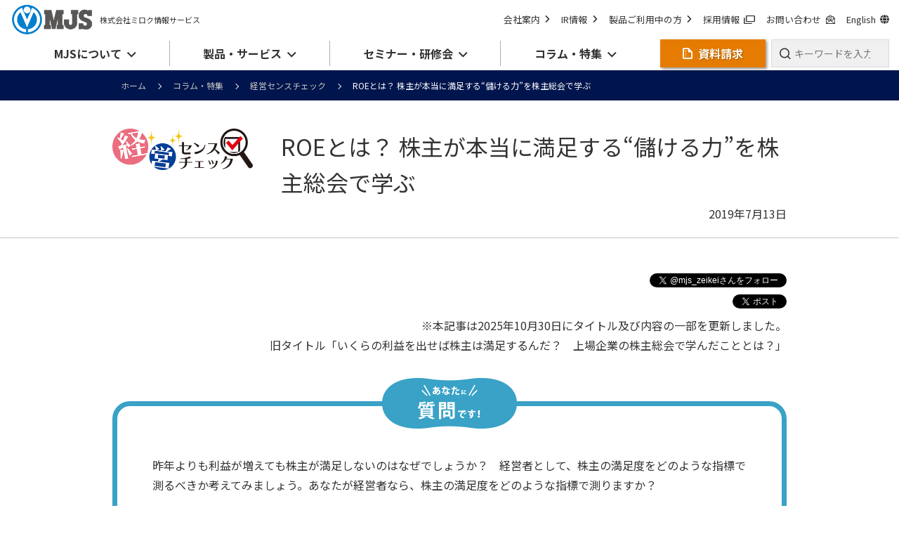

--- FILE ---
content_type: text/html; charset=UTF-8
request_url: https://www.mjs.co.jp/topics/keieisense/20190713/
body_size: 18816
content:
<!DOCTYPE html>
<html  lang="ja">
<head>
<meta charset="UTF-8">
<meta http-equiv="X-UA-Compatible" content="IE=edge"/>
<meta http-equiv="X-UA-Compatible" content="IE=7,IE=9" />
<link rel="shortcut icon" href="/favicon.ico?dummy=1703665736" />
<link rel="stylesheet" type="text/css" href="/view_css.php?pageId=21105&amp;revision=0&amp;mode=0&amp;noTag=1&amp;blockId=0&amp;alias=topics%2Fkeieisense%2F20190713" /><link rel="stylesheet" type="text/css" href="/publis.css" /><meta name="viewport" content="width=device-width" /><meta name="keywords" content="MJS,ミロク情報サービス,経営センスチェック,3択,選択し,マルバツ,経営者,コラム" />
<meta name="description" content="MJSミロク情報サービスのROEとは？ 株主が本当に満足する“儲ける力”を株主総会で学ぶを紹介いたします。経営センスチェックでは、ストーリーでわかる経営と会計のいい関係を掲載しています。" />
<title>ROEとは？ 株主が本当に満足する“儲ける力”を株主総会で学ぶ | 経営センスチェック | コラム・特集 | 株式会社ミロク情報サービス</title>
<script >
<!--
	var pbGlobalAliasBase = '/';
//-->
</script>
<script  src="/public.js"></script>
<link rel="apple-touch-icon" href="/assets/img/common/apple-touch-icon.png" />

<script>
window.addEventListener('load', function() {

    const condition = 40;
    let isBannerVisible = false;
    $(window).scroll(function() {
        const scrollHeight = $('.pbPage').height();
        const scrollPosition = $(window).scrollTop();
        const scrollPercent = (scrollPosition / scrollHeight) * 100;

        if (scrollPercent >= condition && !isBannerVisible) {
            $(".sticky-banner").fadeIn(500);
            isBannerVisible = true;
        }
    });

    $(".close-button").click(function() {
        $(".sticky-banner").hide();
    });
});
</script>
<meta property="og:title" content="ROEとは？ 株主が本当に満足する“儲ける力”を株主総会で学ぶ | 経営センスチェック | コラム・特集 | 株式会社ミロク情報サービス" />
<meta property="og:image" content="https://www.mjs.co.jp/view.php?pageId=11073" />
<meta property="og:site_name" content="株式会社ミロク情報サービス" />
<meta property="og:description" content="MJSミロク情報サービスのROEとは？ 株主が本当に満足する“儲ける力”を株主総会で学ぶを紹介いたします。経営センスチェックでは、ストーリーでわかる経営と会計のいい関係を掲載しています。" />
<meta property="og:url" content="https://www.mjs.co.jp/topics/keieisense/20190713/" />
<meta property="og:type" content="artcle" />
<meta name="twitter:card" content="summary_large_image" /> 
<link rel="apple-touch-icon" sizes="192x192" href="/library/img/touch-icon.png">

<meta name="format-detection" content="telephone=no">
<link rel="preconnect" href="https://fonts.googleapis.com">
<link rel="preconnect" href="https://fonts.gstatic.com" crossorigin>
<link href="https://fonts.googleapis.com/css2?family=Noto+Sans+JP:wght@400;500;700&family=Noto+Serif+JP:wght@400;500;700&display=swap" rel="stylesheet">
<link href="/assets/css/common.css" rel="stylesheet">
<link href="https://cdnjs.cloudflare.com/ajax/libs/slick-carousel/1.9.0/slick.min.css" rel="stylesheet">
<link href="https://cdnjs.cloudflare.com/ajax/libs/font-awesome/6.7.2/css/all.min.css" rel="stylesheet">
<link href="/assets/publis/Magnific-Popup/magnific-popup.css" rel="stylesheet">
<link href="/assets/publis/anime-js/animejs.css" rel="stylesheet">
<link href="/assets/publis/style.css" rel="stylesheet">
<link href="/assets/css/mjs-add.css" rel="stylesheet">
<!-- Google Tag Manager -->
<script>
if (typeof pbPageEditParams == 'undefined' || pbPageEditParams['statusFlag'] != 1) {
(function(w,d,s,l,i){w[l]=w[l]||[];w[l].push({'gtm.start':
new Date().getTime(),event:'gtm.js'});var f=d.getElementsByTagName(s)[0],
j=d.createElement(s),dl=l!='dataLayer'?'&l='+l:'';j.async=true;j.src=
'https://www.googletagmanager.com/gtm.js?id='+i+dl;f.parentNode.insertBefore(j,f);
})(window,document,'script','dataLayer','GTM-TRGPJ9');
}
</script>
<!-- End Google Tag Manager -->
<link rel="stylesheet" href="/assets/css/bg_white.css">
<link rel="stylesheet" type="text/css" href="/topics/keieisense/assets/css/keieisense.css" />
</head>
<body>
<!-- Google Tag Manager (noscript) -->
<noscript><iframe src="https://www.googletagmanager.com/ns.html?id=GTM-TRGPJ9"
height="0" width="0" style="display:none;visibility:hidden"></iframe></noscript>
<!-- End Google Tag Manager (noscript) -->
<noscript><p>このページではjavascriptを使用しています。</p></noscript>
<div id="page" class="pbPage">
<div id="headerArea" class="pbHeaderArea">
	<div id="area1" class="pbArea ">
		<div class="pbNested " >
			<div class="  pbNested pbNestedWrapper "  id="pbBlock1702">
								<div class="pbNested " >
			<div class="pbNested pbNestedWrapper "  id="pbBlock2545335">
						<!-- I-SEARCH_EXCEPT_TAG_START -->
			</div>
			<div class="pbNested pbNestedWrapper "  id="pbBlock1306989">
						<div><div class="l-overlay js-overlay"></div>

<header class="l-header">
  <div class="l-header__inner">
    <div class="l-header__logo">
      <a href="/index/">
        <img src="/assets/img/common/logo.png" alt="MJS">
      </a>
      <p>株式会社ミロク情報サービス</p>
    </div>


    <div class="l-header__nav">
      <div class="l-header__nav-wrap">
        <div class="l-header-sub-nav">
          <div class="l-header__logo-02">
            <a href="/">
              <img src="/assets/img/common/logo.png" alt="MJS">
            </a>
            <p>株式会社ミロク情報サービス</p>
          </div>
          <ul class="l-header-sub-nav__list">
            <li class="l-header-sub-nav__item">
              <a href="/outline/" class="l-header-sub-nav__link">会社案内<i class="fa-sharp fa-solid fa-angle-right"></i></a>
            </li>
            <li class="l-header-sub-nav__item">
              <a href="/ir/" class="l-header-sub-nav__link">IR情報<i class="fa-sharp fa-solid fa-angle-right"></i></a>
            </li>
            <li class="l-header-sub-nav__item">
              <a href="/products/users/" class="l-header-sub-nav__link">製品ご利用中の方<i class="fa-sharp fa-solid fa-angle-right"></i></a>
            </li>
            <li class="l-header-sub-nav__item">
              <a href="https://recruit.mjs.co.jp/" class="l-header-sub-nav__link" target="_blank">採用情報<i class="icon-window-new"></i></a>
            </li>
            <li class="l-header-sub-nav__item no-tablet">
              <a href="https://partner.mjs.co.jp/" class="l-header-sub-nav__link" target="_blank">パートナー制度<i class="icon-window-new"></i></a>
            </li>
            <li class="l-header-sub-nav__item no-tablet">
              <a href="https://www.mirokukai.ne.jp/" class="l-header-sub-nav__link" target="_blank">ミロク会計人会<i class="icon-window-new"></i></a>
            </li>
            <li class="l-header-sub-nav__item">
              <a href="/contact/" class="l-header-sub-nav__link">お問い合わせ<i class="icon-mail"></i></a>
            </li>
            <li class="l-header-sub-nav__item">
              <a href="/en/" class="l-header-sub-nav__link">English<i class="fa-solid fa-globe"></i></a>
            </li>
          </ul>
          <a href="/request/" class="l-header-sub-nav__cv-btn" target="_blank" rel="noopener"><i class="icon-document"></i><span>資料請求</span></a>
        </div>

        <nav class="l-gnav">
          <ul class="l-gnav__list">

            <li class="l-gnav__item js-gnav-dropdown">
                <a href="javascript:void(0)" class="l-gnav__link"><span>MJSについて</span></a>
                <div class="l-gnav-menu">
                  <div class="l-gnav-menu__inner">
                    <h2 class="l-gnav-menu__title"><a href="/outline/" class="c-link">会社案内</a></h2>
                    <div class="l-gnav-menu-nav">
                      <div class="l-gnav-menu-nav__column">
                        <div>
                          <ul class="l-gnav-menu-nav__list">
                            <li><a href="/outline/philosophy/" class="c-link-icon">企業理念</a></li>
                            <li><a href="/outline/message/" class="c-link-icon">トップメッセージ</a></li>
                            <li><a href="/outline/overview/" class="c-link-icon">会社概要</a></li>
                            <li><a href="/outline/branch/" class="c-link-icon">全国事業所のご案内</a></li>
                            <li><a href="/outline/history/" class="c-link-icon">沿革（MJSのあゆみ）</a></li>
                            <li><a href="/outline/sustainability/" class="c-link-icon">MJSグループの<br class="sp-view">サステナビリティ経営</a></li>
                            <li><a href="/outline/multi-stakeholder_policy/" class="c-link-icon">マルチステークホルダー方針</a></li>
                            <li><a href="/outline/csr/" class="c-link-icon">社会・文化活動</a></li>
                            <li><a href="/outline/character/" class="c-link-icon">MJS公式キャラクター</a></li>
                            <li><a href="/outline/group/" class="c-link-icon">グループ会社</a></li>
                            <li><a href="/features/" class="c-link-icon" target="_blank">MJSの特長</a></li>
                          </ul>
                        </div>
                      </div>
                    </div>
                    <h2 class="l-gnav-menu__title">ニュース</h2>
                    <div class="l-gnav-menu-nav">
                      <div class="l-gnav-menu-nav__column">
                        <div>
                          <ul class="l-gnav-menu-nav__list">
                            <li><a href="/news/" class="c-link-icon">ニュースリリース</a></li>
                            <li><a href="/ir/news/" class="c-link-icon">IRニュース</a></li>
                          </ul>
                        </div>
                      </div>
                    </div>
                    <h2 class="l-gnav-menu__title"><a href="/ir/" class="c-link">IR情報（株主・投資家の皆様へ）</a></h2>
                    <div class="l-gnav-menu-nav">
                      <div class="l-gnav-menu-nav__column">
                        <div>
                          <ul class="l-gnav-menu-nav__list">
                            <li><a href="/ir/message/" class="c-link-icon">株主・投資家の皆様へご挨拶</a></li>
                            <li><a href="/ir/features/" class="c-link-icon">MJSの成長基盤</a></li>
                            <li><a href="/ir/policy/" class="c-link-icon">経営方針</a></li>
                            <li><a href="/ir/event/" class="c-link-icon">IRイベント</a></li>
                            <li><a href="/ir/stock/" class="c-link-icon">株式情報</a></li>
                            <li><a href="/ir/library/" class="c-link-icon">IR資料室</a></li>
                            <li><a href="/ir/news/" class="c-link-icon">IRニュース</a></li>
                            <li><a href="/ir/disclaimer/" class="c-link-icon">免責事項</a></li>
                          </ul>
                        </div>
                      </div>
                    </div>
                    <h2 class="l-gnav-menu__title">その他</h2>
                    <div class="l-gnav-menu-nav">
                      <div class="l-gnav-menu-nav__column">
                        <div>
                          <ul class="l-gnav-menu-nav__list">
                            <li><a href="https://recruit.mjs.co.jp/" class="c-link-icon" target="_blank">採用情報</a></li>
                            <li><a href="https://partner.mjs.co.jp/" class="c-link-icon" target="_blank">パートナー制度</a></li>
                            <li><a href="/outline/zeikei/" class="c-link-icon">税経システム研究所</a></li>
                            <li><a href="https://www.mirokukai.ne.jp/" class="c-link-icon" target="_blank">ミロク会計人会</a></li>
                          </ul>
                        </div>
                      </div>
                    </div>
                  </div>
                  <div class="l-gnav-menu__close">
                    <button type="button" class="js-gnav-menu-close"><img src="/assets/img/common/btn_gnav_close.svg" alt="閉じる"></button>
                  </div>
                </div>
              </li>

              <li class="l-gnav__item js-gnav-dropdown">
              <a href="javascript:void(0)" class="l-gnav__link"><span>製品・サービス</span></a>
              <div class="l-gnav-menu">
                <div class="l-gnav-menu__inner is-product">
                  <h2 class="l-gnav-menu__title"><a href="/products/" class="c-link">製品・サービストップ</a></h2>
                  <div class="l-gnav-tab">
                    <ul class="l-gnav-tab__list js-tab-list">
                      <li class="l-gnav-tab__btn js-tab-btn">企業のお客様</li>
                      <li class="l-gnav-tab__btn js-tab-btn">会計事務所のお客様</li>
                    </ul>
                    <div>
                      <div class="l-gnav-tab__panel js-tab-panel">
                        <div class="l-gnav-menu-nav">
                          <div class="l-gnav-menu-nav__heading">
                            <h3>製品から探す</h3><a href="/products/list/#comboFilters[target]=.tgt-co" class="l-gnav-menu-nav-btn">すべての製品一覧</a>
                          </div>
                          <ul class="l-gnav-menu-product">
                            <li class="l-gnav-menu-product__item"><a href="/products/lucatech-gx/" class="l-gnav-menu-product__link"><span>LucaTech GX</span><br><span>企業向けSaaS型クラウドERP</span></a></li>
                            <li class="l-gnav-menu-product__item"><a href="/products/galileopt/" class="l-gnav-menu-product__link"><span>Galileopt DX</span><br><span>中堅企業向けERPソリューション</span></a></li>
                            <li class="l-gnav-menu-product__item"><a href="/products/mjslink/" class="l-gnav-menu-product__link"><span>MJSLINK DX</span><br><span>中堅・中小企業向けERP</span></a></li>
                            <li class="l-gnav-menu-product__item"><a href="/products/ace-nxce/" class="l-gnav-menu-product__link"><span>ACELINK NX-CE</span><br><span>中小企業向け業務パッケージ</span></a></li>
                            <li class="l-gnav-menu-product__item"><a href="/products/mjs-zeimu/" class="l-gnav-menu-product__link"><span>MJS税務DX</span><br><span>税務・電子申告パッケージ</span></a></li>
                            <li class="l-gnav-menu-product__item"><a href="/products/edgetracker/e-invoice/" class="l-gnav-menu-product__link"><span>Edge Tracker 電子請求書</span><br><span>電子請求書サービス（デジタルインボイス対応）​</span></a></li>
                            <li class="l-gnav-menu-product__item"><a href="/products/edgetracker/" class="l-gnav-menu-product__link"><span>Edge Trackerシリーズ</span><br><span>給与明細・年末調整・勤怠管理・経費精算</span></a></li>
                            <li class="l-gnav-menu-product__item"><a href="/products/mjs-edocument/" class="l-gnav-menu-product__link"><span>MJS e-ドキュメントCloud</span><br><span>証憑書類保管・電子契約クラウドサービス</span></a></li>
                            <li class="l-gnav-menu-product__item"><a href="/products/pcpatrol/" class="l-gnav-menu-product__link"><span>PCパトロール for Cloud</span><br><span>情報漏えい対策・Webフィルタリング・IT資産管理</span></a></li>
                            <!--li class="l-gnav-menu-product__item"><a href="/products/backup-one/" class="l-gnav-menu-product__link"><span>MJS バックアップ ONE</span><br><span>オールインワンバックアップアプライアンス</span></a></li-->
                            <li class="l-gnav-menu-product__item"><a href="/products/securestorage/" class="l-gnav-menu-product__link"><span>MJSセキュアストレージサービス</span><br><span>遠隔地バックアップサービス</span></a></li>
                            <li class="l-gnav-menu-product__item"><a href="/products/kantan-cloud-c/" class="l-gnav-menu-product__link"><span>かんたんクラウド</span><br><span>クラウド会計・給与・販売システム</span></a></li>
                            <!--li class="l-gnav-menu-product__item"><a href="/products/mjs-dx-cloud/" class="l-gnav-menu-product__link"><span>MJS DX Cloud</span><br><span>アプリケーションのクラウド化プラットフォーム</span></a></li-->
                            <li class="l-gnav-menu-product__item"><a href="https://hirameki7-mjs.hirameki7.site/" class="l-gnav-menu-product__link" target="_blank"><span>Hirameki 7</span><br><span>中小企業支援プラットフォーム</span></a></li>
                        </ul>
                          <div class="sp-view"><a href="/products/list/#comboFilters[target]=.tgt-co" class="l-gnav-menu-nav-btn">すべての製品一覧</a></div>
                          <div class="l-gnav-menu-nav__column">
                            <div class="l-gnav-menu-nav__column-01">
                              <div class="l-gnav-menu-nav__heading">
                                <h3>業務・用途から探す</h3><a href="/products/#lineup" class="l-gnav-menu-nav-btn">すべての製品カテゴリ一覧</a>
                              </div>
                              <ul class="l-gnav-menu-nav__list is-product">
                                <li><a href="/products/erp/" class="c-link-icon">ERP</a></li>
                                <li><a href="/products/financial-accounting/" class="c-link-icon">財務・会計</a></li>
                                <li><a href="/products/tax-affairs/" class="c-link-icon">税務</a></li>
                                <li><a href="/products/personnel-salary/" class="c-link-icon">給与・人事</a></li>
                                <li><a href="/products/sales-management/" class="c-link-icon">販売管理</a></li>
                                <li><a href="/products/list/#comboFilters[target]=.tgt-co&comboFilters[category]=.security,.backup" class="c-link-icon">セキュリティ</a></li>
                                <li><a href="/products/list/#comboFilters[target]=.tgt-co" class="c-link-icon">すべての製品</a></li>
                                <li><a href="/products/solutionmap/" class="c-link-icon">ソリューションマップ</a></li>
                              </ul>
                              <div class="sp-view"><a href="/products/#lineup" class="l-gnav-menu-nav-btn">すべての製品カテゴリ一覧</a></div>
                            </div>
                            <div class="l-gnav-menu-nav__column-02">
                              <div class="l-gnav-menu-nav__heading">
                                <h3>その他</h3>
                              </div>
                              <ul class="l-gnav-menu-nav__list is-product is-bottom">
                                <li><a href="/products/case/#対象:企業,会計事務所の顧問先" class="c-link-icon">導入事例</a></li>
                                <li><a href="/products/alliance/" class="c-link-icon">アライアンス製品</a></li>
                                <li><a href="/products/cooperation-map/" class="c-link-icon">連携製品一覧</a></li>
                              </ul>
                            </div>
                          </div>
                        </div>
                      </div>
                      <div class="l-gnav-tab__panel js-tab-panel">
                        <div class="l-gnav-menu-nav">
                          <div class="l-gnav-menu-nav__heading">
                            <h3>製品から探す</h3><a href="/products/list/#comboFilters[target]=.tgt-ac" class="l-gnav-menu-nav-btn">すべての製品一覧</a>
                          </div>
                          <ul class="l-gnav-menu-product">
                            <li class="l-gnav-menu-product__item"><a href="/products/acelink/" class="l-gnav-menu-product__link"><span>ACELINK NX-Pro</span><br><span>会計事務所向けERP</span></a></li>
                            <li class="l-gnav-menu-product__item"><a href="/products/kantan-cloud-a/" class="l-gnav-menu-product__link"><span>かんたんクラウド</span><br><span>クラウド会計・給与・販売システム</span></a></li>
                            <li class="l-gnav-menu-product__item"><a href="/products/icp-nx/" class="l-gnav-menu-product__link"><span>iCompassNX</span><br><span>小規模事業者向け業務パッケージ</span></a></li>
                            <li class="l-gnav-menu-product__item"><a href="/products/aikansa/" class="l-gnav-menu-product__link"><span>MJS AI監査支援</span><br><span>クラウド監査支援ツール</span></a></li>
                            <li class="l-gnav-menu-product__item"><a href="/products/kagechi/" class="l-gnav-menu-product__link"><span>MJS かげ地計算</span><br><span>不整形地計算支援ツール</span></a></li>
                            <li class="l-gnav-menu-product__item"><a href="/products/inheritancetax-pack/" class="l-gnav-menu-product__link"><span>MJS相続税・贈与税クラウドパック</span><br><span>申告業務効率化クラウドサービス</span></a></li>
                            <li class="l-gnav-menu-product__item"><a href="/products/edgetracker/e-invoice/" class="l-gnav-menu-product__link"><span>Edge Tracker 電子請求書</span><br><span>電子請求書サービス（デジタルインボイス対応）</span></a></li>
                            <li class="l-gnav-menu-product__item"><a href="/products/edgetracker/" class="l-gnav-menu-product__link"><span>Edge Trackerシリーズ</span><br><span>給与明細・年末調整・勤怠管理・経費精算</span></a></li>
                            <li class="l-gnav-menu-product__item"><a href="/products/mjs-edocument/" class="l-gnav-menu-product__link"><span>MJS e-ドキュメントCloud</span><br><span>証憑書類保管・電子契約クラウドサービス</span></a></li>
                            <li class="l-gnav-menu-product__item"><a href="/products/pcpatrol/" class="l-gnav-menu-product__link"><span>PCパトロール for Cloud</span><br><span>情報漏えい対策・Webフィルタリング・IT資産管理</span></a></li>
                            <!--li class="l-gnav-menu-product__item"><a href="/products/backup-one/" class="l-gnav-menu-product__link"><span>MJS バックアップ ONE</span><br><span>オールインワンバックアップアプライアンス</span></a></li-->
                            <li class="l-gnav-menu-product__item"><a href="/products/securestorage/" class="l-gnav-menu-product__link"><span>MJSセキュアストレージサービス</span><br><span>遠隔地バックアップサービス</span></a></li>
                            <li class="l-gnav-menu-product__item"><a href="/topics/lp/hirameki7/" class="l-gnav-menu-product__link" target="_blank"><span>Hirameki 7</span><br><span>顧問先の経営支援プラットフォーム</span></a></li>
                          </ul>
                          <div class="sp-view"><a href="/products/list/#comboFilters[target]=.tgt-ac" class="l-gnav-menu-nav-btn">すべての製品一覧</a></div>
                          <div class="l-gnav-menu-nav__column">
                            <div class="l-gnav-menu-nav__column-03">
                              <div class="l-gnav-menu-nav__heading">
                                <h3>導入先から探す</h3><a href="/products/list/#comboFilters[target]=.tgt-ac" class="l-gnav-menu-nav-btn">すべての製品一覧</a>
                              </div>
                              <ul class="l-gnav-menu-nav__list is-product">
                                <li><a href="/products/?id=account#lineup" class="c-link-icon">会計事務所での導入</a></li>
                                <li><a href="/products/for-client/" class="c-link-icon">顧問先での導入</a></li>
                              </ul>
                            </div>
                            <div class="l-gnav-menu-nav__column-04">
                              <div class="l-gnav-menu-nav__heading">
                                <h3>その他</h3>
                              </div>
                              <ul class="l-gnav-menu-nav__list is-product is-bottom">
                                <li><a href="/products/case/#対象:会計事務所,会計事務所の顧問先" class="c-link-icon">導入事例</a></li>
                                <li><a href="/products/alliance/" class="c-link-icon">アライアンス製品</a></li>
                                <li><a href="/products/cooperation-map/" class="c-link-icon">連携製品一覧</a></li>
                              </ul>
                            </div>
                          </div>
                        </div>
                      </div>
                    </div>
                    <!--h2 class="l-gnav-menu__title">その他</h2-->
                    <div class="l-gnav-menu-nav u-mt-xxs">
                      <div class="l-gnav-menu-nav__column">
                        <div>
                          <ul class="l-gnav-menu-nav__list">
                            <li><a href="/products/support/consulting/" class="c-link-icon">MJS DXコンサルティング</a></li>
                            <li><a href="/campaign/" class="c-link-icon">キャンペーン等</a></li>
                            <li><a href="/products/support/" class="c-link-icon">サポート・業務支援</a></li>
                            <li><a href="/products/users/" class="c-link-icon">製品ご利用中の方</a></li>
                            <li><a href="https://info.support.mjs.co.jp/" class="c-link-icon" target="_blank">障害・メンテナンス情報</a></li>
                          </ul>
                        </div>
                      </div>
                    </div>
                  </div>
                </div>
                <div class="l-gnav-menu__close">
                  <button type="button" class="js-gnav-menu-close"><img src="/assets/img/common/btn_gnav_close.svg" alt="閉じる"></button>
                </div>
              </div>
            </li>
            <li class="l-gnav__item js-gnav-dropdown">
              <a href="javascript:void(0)" class="l-gnav__link"><span>セミナー・研修会</span></a>
              <div class="l-gnav-menu">
                <div class="l-gnav-menu__inner">
                  <h2 class="l-gnav-menu__title"><a href="/seminar/" class="c-link">セミナー・研修会トップ</a></h2>
                  <div class="l-gnav-menu-nav">
                    <div class="l-gnav-menu-nav__column">
                      <div>
                        <ul class="l-gnav-menu-nav__list">
                          <li><a href="/seminar/" class="c-link-icon">全国セミナー一覧</a></li>
                          <li><a href="/seminar/feature/" class="c-link-icon">セミナー特集・イベント</a></li>
                          <li><a href="/seminar/evangelist/" class="c-link-icon">エバンジェリスト紹介</a></li>
                        </ul>
                      </div>
                    </div>
                  </div>
                </div>
                <div class="l-gnav-menu__close">
                  <button type="button" class="js-gnav-menu-close"><img src="/assets/img/common/btn_gnav_close.svg" alt="閉じる"></button>
                </div>
              </div>
            </li>
            <li class="l-gnav__item js-gnav-dropdown">
              <a href="javascript:void(0)" class="l-gnav__link"><span>コラム・特集</span></a>
              <div class="l-gnav-menu">
                <div class="l-gnav-menu__inner">
                  <h2 class="l-gnav-menu__title"><a href="/topics/" class="c-link">コラム・特集トップ</a></h2>
                  <div class="l-gnav-menu-nav">
                    <div class="l-gnav-menu-nav__column">
                      <div>
                        <ul class="l-gnav-menu-nav__list">
                          <li><a href="/topics/lp/" class="c-link-icon">特集一覧</a></li>
                          <li><a href="https://keiridriven.mjs.co.jp/" class="c-link-icon" target="_blank">経理ドリブン</a></li>
                          <li><a href="/topics/labor/" class="c-link-icon">労務管理トピックス</a></li>
                          <li><a href="/topics/keieisense/" class="c-link-icon">経営センスチェック</a></li>
                          <li><a href="https://note.mjs.co.jp/" class="c-link-icon" target="_blank">MJS公式note </a></li>
                        </ul>
                      </div>
                    </div>
                  </div>

<div class="c-section">
  <div class="u-mb-s">
    
<ul class="topics-item-list topics-item-list-menu">
      <li>
      <a href="/topics/lp/it-hojo/"  class="topics-item02">
        <div class="topics-item02__image" style=""><img src="/topics/lp/it-hojo/assets/img/img_lp_it-hojo2026.png" alt="デジタル化・AI導入補助金2026（旧：IT導入補助金）"></div>
        <div class="topics-item02__text" style="">
          <div class="topics-item02__inner">
            <span class="topics-item02__sub-title">特集</span>
            <span class="topics-item02__date">2026年01月27日</span>
          </div>
          <p class="topics-item02__title">デジタル化・AI導入補助金2026（旧：IT導入補助金）</p>
          <ul class="topics-item02__category">
                          <li><span class="topics-item02__label">ERP</span></li>
                          <li><span class="topics-item02__label">企業向け</span></li>
                          <li><span class="topics-item02__label">会計事務所向け</span></li>
                          <li><span class="topics-item02__label">財務・会計</span></li>
                          <li><span class="topics-item02__label">税務</span></li>
                          <li><span class="topics-item02__label">給与・人事</span></li>
                          <li><span class="topics-item02__label">販売管理</span></li>
                          <li><span class="topics-item02__label">セキュリティ・BCP</span></li>
                      </ul>
        </div>
                  <div class="topics-item02__new" style="height: 180.875px;"><img src="/assets/img/common/img_label_new.svg" alt="NEW"></div>
              </a>
    </li>
      <li>
      <a href="/topics/lp/hotei/"  class="topics-item02">
        <div class="topics-item02__image" style=""><img src="/topics/lp/hotei/assets/img/bn_hotei.jpg" alt="法定調書の電子提出義務化基準変更により義務化対象企業が拡大します"></div>
        <div class="topics-item02__text" style="">
          <div class="topics-item02__inner">
            <span class="topics-item02__sub-title">特集</span>
            <span class="topics-item02__date">2025年12月12日</span>
          </div>
          <p class="topics-item02__title">法定調書の電子提出義務化基準変更により義務化対象企業が拡大します</p>
          <ul class="topics-item02__category">
                          <li><span class="topics-item02__label">企業向け</span></li>
                          <li><span class="topics-item02__label">税務</span></li>
                          <li><span class="topics-item02__label">制度改正</span></li>
                      </ul>
        </div>
              </a>
    </li>
      <li>
      <a href="/topics/lp/lease/"  class="topics-item02">
        <div class="topics-item02__image" style=""><img src="/topics/lp/lease/assets/img/bn_lease-tool.png" alt="新リース会計基準 影響額試算ツール 特別無償提供"></div>
        <div class="topics-item02__text" style="">
          <div class="topics-item02__inner">
            <span class="topics-item02__sub-title">特集</span>
            <span class="topics-item02__date">2025年11月19日</span>
          </div>
          <p class="topics-item02__title">新リース会計基準 影響額試算ツール 特別無償提供</p>
          <ul class="topics-item02__category">
                          <li><span class="topics-item02__label">企業向け</span></li>
                          <li><span class="topics-item02__label">会計事務所向け</span></li>
                          <li><span class="topics-item02__label">財務・会計</span></li>
                          <li><span class="topics-item02__label">税務</span></li>
                          <li><span class="topics-item02__label">制度改正</span></li>
                      </ul>
        </div>
              </a>
    </li>
      <li>
      <a href="/topics/lp/ai-ocr/"  class="topics-item02">
        <div class="topics-item02__image" style=""><img src="/topics/lp/ai-ocr/assets/img/img_lp_ai-ocr.png" alt="「AI-OCR入力」証憑をスキャンして仕訳を自動で作成"></div>
        <div class="topics-item02__text" style="">
          <div class="topics-item02__inner">
            <span class="topics-item02__sub-title">特集</span>
            <span class="topics-item02__date">2025年09月03日</span>
          </div>
          <p class="topics-item02__title">「AI-OCR入力」証憑をスキャンして仕訳を自動で作成</p>
          <ul class="topics-item02__category">
                          <li><span class="topics-item02__label">ERP</span></li>
                          <li><span class="topics-item02__label">会計事務所向け</span></li>
                          <li><span class="topics-item02__label">財務・会計</span></li>
                      </ul>
        </div>
              </a>
    </li>
  </ul>


  </div>
</div>

                </div>
                <div class="l-gnav-menu__close">
                  <button type="button" class="js-gnav-menu-close"><img src="/assets/img/common/btn_gnav_close.svg" alt="閉じる"></button>
                </div>
              </div>
            </li>
          </ul>
          <div class="l-gnav__btns">
            <a href="/request/" class="l-header__cv-btn" target="_blank" rel="noopener noreferrer"><i class="icon-document"></i><span>資料請求</span></a>
            <form class="l-gnav__search" action="/results/" method="GET">
              <div class="l-gnav__search-btn"><input type="search" name="kw" placeholder="キーワードを入力して検索"></div>
            </form>
          </div>
        </nav>
      </div>
    </div>

    <button type="button" class="l-header-menu-btn js-menu-btn">
      <span class="l-header-menu-btn__text">メニュー</span>
      <span class="l-header-menu-btn__icon">
        <span class="l-header-menu-btn__line"></span>
        <span class="l-header-menu-btn__line"></span>
        <span class="l-header-menu-btn__line"></span>
      </span>
    </button>
    <a href="/request/" class="l-header-sp-cv-btn" target="_blank"><i class="icon-document"></i><span>資料請求</span></a>

  </div>

</header></div>
			</div>
			<div class="pbNested pbNestedWrapper "  id="pbBlock2545336">
						<!-- I-SEARCH_EXCEPT_TAG_END -->
			</div>
		</div>

			</div>
			<div class="  pbNested pbNestedWrapper "  id="pbBlock2327">
								<div class="pbNested " >
			<div class="pbNested pbNestedWrapper "  id="pbBlock2545478">
						<!-- I-SEARCH_EXCEPT_TAG_START -->
			</div>
			<div class="l-breadcrumb pbNested pbNestedWrapper "  id="pbBlock2326">
						<div class="pbBlock pbBlockNavigation "><a href="/index/">ホーム</a><a href="/topics/">コラム・特集</a><a href="/topics/keieisense/">経営センスチェック</a>ROEとは？ 株主が本当に満足する“儲ける力”を株主総会で学ぶ</div>

			</div>
			<div class="pbNested pbNestedWrapper "  id="pbBlock2545479">
						<!-- I-SEARCH_EXCEPT_TAG_END -->
			</div>
		</div>

			</div>
		</div>
	</div>

</div><div id="areaWrapper1" class="pbAreaWrapper1"><div id="areaWrapper2" class="pbAreaWrapper2"><div id="mainArea" class="pbMainArea">
	<div id="area0" class="pbArea ">
		<div class="pbNested " >
			<div class="c_keieisense pbNested pbNestedWrapper "  id="pbBlock673463">
								<div class="pbNested " >
			<div class="logo pbNested pbNestedWrapper "  id="pbBlock673464">
						<div class="pbBlock pbBlockBase">
    <div>
        <p>
            <img src="/topics/keieisense/assets/img/logo_keiei_sensecheck.png" alt="経営センスチェック" title="経営センスチェック">
        </p>
    </div>
</div>
			</div>
			<div class="textbox pbNested pbNestedWrapper "  id="pbBlock673465">
								<div class="pbNested " >
			<div class="pbNested pbNestedWrapper "  id="pbBlock673467">
						<div><h1>
    ROEとは？ 株主が本当に満足する“儲ける力”を株主総会で学ぶ
</h1></div>
			</div>
			<div class="day target-day pbNested pbNestedWrapper "  id="pbBlock673466">
						<div><p style="text-align: right;">
    2019年7月13日
</p></div>
			</div>
		</div>

			</div>
		</div>

			</div>
			<div class="l-block-box-02 pbNested pbNestedWrapper "  id="pbBlock583543">
								<div class="pbNested " >
			<div class="  pbNested pbNestedWrapper "  id="pbBlock1647179">
								<div class="pbNested " >
			<div class="pbNested pbNestedWrapper "  id="pbBlock2414896">
						<style>
.sns-btn {
  margin-bottom: 10px;
}
.fadeUpTrigger ,
.blurTrigger {
  animation-delay: 0s;
}
</style>
			</div>
			<div class="pbNested pbNestedWrapper "  id="pbBlock1646342">
						<div class="sns-btn">
  <ul>
    <li><a href="https://twitter.com/mjs_zeikei?ref_src=twsrc%5Etfw" class="twitter-follow-button" data-show-count="false">Follow @mjs_zeikei</a></li>
  </ul> 
</div>
			</div>
		</div>

			</div>
			<div class=" c_day pbNested pbNestedWrapper "  id="pbBlock3187718">
								<div class="pbNested " >
			<div class="pbNested pbNestedWrapper "  id="pbBlock288436">
						<div><div class="sns-btn">
<ul>
<li><iframe src="https://www.facebook.com/plugins/share_button.php?href=https%3A%2F%2Fwww.mjs.co.jp/topics/keieisense/20190713/&layout=button&size&width=91&height=20&appId" width="91" height="20" style="border:none;overflow:hidden" scrolling="no" frameborder="0" allowfullscreen="true" allow="autoplay; clipboard-write; encrypted-media; picture-in-picture; web-share"></iframe></li>
<li><a href="https://twitter.com/share?ref_src=twsrc%5Etfw" class="twitter-share-button" data-show-count="false">Tweet</a><script async src="https://platform.twitter.com/widgets.js" charset="utf-8"></script></li>
</ul>
</div></div>
			</div>
		</div>

			</div>
			<div class="pbNested pbNestedWrapper "  id="pbBlock5473463">
						<div class="pbBlock pbBlockBase">
    <div>
        <p style="text-align: right;">
            ※本記事は2025年10月30日にタイトル及び内容の一部を更新しました。<br>
            旧タイトル「いくらの利益を出せば株主は満足するんだ？　上場企業の株主総会で学んだこととは？」
        </p>
    </div>
</div>
			</div>
			<div class="c_style target-rich-text pbNested pbNestedWrapper "  id="pbBlock583540">
						<div class="pbBlock pbBlockBase">
    <div>
        <div class="managementsense detail">
            <div class="title">
                <p class="imgSource" style="border-color: #935b98;">
                    <img src="/topics/keieisense/20190713/assets/img/ico_img04.gif" alt="運輸業" title="運輸業">
                </p>
                <div class="rightTxt">
                    <div class="clearBox">
                        <div class="newsIcon">
                            <ul>
                                <li style="background: #935b98;">運輸業
                                </li>
                            </ul>
                        </div>
                        <div class="newsDate">
                            2019/07/13
                        </div>
                    </div>
                    <div class="newsIcon">
                        <ul class="tagList">
                            <li style="color: #0070c0; border-color: #0070c0;">
                                <a href="/topics/keieisense/?tagid[]=14" style="color: #0070c0; border-color: #0070c0;">予算管理の仕方</a>
                            </li>
                            <li style="color: #0070c0; border-color: #0070c0;">
                                <a href="/topics/keieisense/?tagid[]=18" style="color: #0070c0; border-color: #0070c0;">採算のつかみ方</a>
                            </li>
                            <li style="color: #0070c0; border-color: #0070c0;">
                                <a href="/topics/keieisense/?tagid[]=26" style="color: #0070c0; border-color: #0070c0;">経営指標の使い方</a>
                            </li>
                        </ul>
                    </div>
                    <p class="titleLink">
                        <strong>いくらの利益を出せば株主は満足するんだ？　上場企業の株主総会で学んだこととは？</strong>
                    </p>
                </div>
            </div>
            <div class="greenBorderBox">
                <h2>
                    質問
                </h2>
                <p>
                    昨年よりも利益が増えても株主が満足しないのはなぜでしょうか？　経営者として、株主の満足度をどのような指標で測るべきか考えてみましょう。あなたが経営者なら、株主の満足度をどのような指標で測りますか？
                </p>
                <div style="height: 114.361px;">
                    <h3>
                        パターン1
                    </h3>
                    <p>
                        株主の満足度は、売上高に対する利益率で測る。
                    </p>
                </div>
                <div style="height: 114.361px;">
                    <h3>
                        パターン2
                    </h3>
                    <p>
                        株主の満足度は、総資産に対する利益率で測る。
                    </p>
                </div>
                <div style="height: 114.361px;">
                    <h3>
                        パターン3
                    </h3>
                    <p>
                        株主の満足度は、自己資本に対する利益率で測る。
                    </p>
                </div><span>この質問をイメージして以下のストーリーをお読みください。</span>
            </div>
            <table class="imgBox">
                <tbody>
                    <tr>
                        <td>
                            <div>
                                <img alt="イメージ01" src="/topics/keieisense/20190713/assets/img/20190713_left_kabunushi%20soukai_.jpg" style="width: 340px; height: 255px;" title="イメージ01">
                            </div>
                        </td>
                        <td>
                            <div>
                                <img alt="イメージ02" src="/topics/keieisense/20190713/assets/img/20190713_right_PL_.jpg" style="width: 340px; height: 255px; float: none;" title="イメージ02" width="340" height="255">
                            </div>
                        </td>
                    </tr>
                </tbody>
            </table>
            <h2 class="threeMonthAgo">
                ROEの改善を意識するようになった後の株主総会
            </h2>
            <p>
                株式上場を果たしたばかりの「ミロク総合運輸」の株主総会でのことです。2代目社長が今期の業績と、目標とする経営指標であるROE、そしてROEの改善策について説明すると、集まった株主たちが盛大に拍手をしました。株主は皆、社長の説明に満足しているようです。
            </p>
            <p>
                ROEは、企業が株主から預かった資本を使って、どれだけ効率的に利益を生み出しているかを示す重要な指標です。ROEの考え方と株主が企業に求める“儲ける力”について意識したことで、株主の視点から経営を見直すことができた結果が現れたようです。
            </p>
            <p>
                上場後最初の株主総会での説明は株主にとって満足度の高い結果になりましたが、上場準備をはじめた3年前の株主総会はROEを意識できておらず、株主総会の様子は違っていました。
            </p>
            <h2 class="threeMonthAgo">
                ROEを意識していなかった頃の株主総会
            </h2>
            <p>
                3年前の株主総会でのことです。2代目社長が熱心に業績の説明をしています。<br>
                <br>
                株主は皆、前期に病気で社長を引退した創業社長の知人やベンチャーファンドで、株式上場に向けて応援してくれているメンバーです。<br>
                <br>
                昨年、突然父親が病気になり、やむなく父親の代わりに株式上場を目指すことになった2代目社長は、ほとんど顔を合わせたことがない株主の前で業績の説明をすることに緊張していました。
            </p>
            <table class="serifBox">
                <tbody>
                    <tr>
                        <th>
                            社長
                        </th>
                        <td>
                            ……というわけで、私が社長を引きついだ今期は、新サービスを開始した結果、売上・利益ともに若干ではありますが増加となりました
                        </td>
                    </tr>
                    <tr>
                        <td class="noSerif" colspan="2">
                            社長の説明が終わり、株主総会は無事に終了しました。
                        </td>
                    </tr>
                    <tr>
                        <th>
                            社長
                        </th>
                        <td>
                            では、以上をもちまして、定時株主総会を終了いたします
                        </td>
                    </tr>
                </tbody>
            </table>株主総会が終わると、株主は拍手の一つもすることなく、会場から立ち去りました。やがて、一人の株主であるベンチャーファンドの社員が社長に近づき、言いました。
            <table class="serifBox">
                <tbody>
                    <tr>
                        <th>
                            株主
                        </th>
                        <td>
                            今期はたしかに利益は増えましたが、上場を考えると株主にとってはまだまだ満足できる水準とは言えませんね。まぁ、来年は頑張ってください。応援していますよ
                        </td>
                    </tr>
                    <tr>
                        <td class="noSerif" colspan="2">
                            利益が増えて、株主に喜んでもらえると思っていた社長は驚いてしまいました。
                            <table class="serifBox">
                                <tbody>
                                    <tr>
                                        <th>
                                            社長の心の声
                                        </th>
                                        <td>
                                            ＜今年は利益が増えたのに、なぜダメなんだ？　株主が満足する利益水準はどうやって測ればいいんだ？＞
                                        </td>
                                    </tr>
                                </tbody>
                            </table>
                        </td>
                    </tr>
                </tbody>
            </table>&nbsp;
            <div class="greenBorderBox clickable">
                <h2>
                    質問
                </h2>
                <p>
                    昨年よりも利益が増えても株主が満足しないのはなぜでしょうか？　経営者として、株主の満足度をどのような指標で測るべきか考えてみましょう。あなたが経営者なら、株主の満足度をどのような指標で測りますか？
                </p>
                <p class="greenTxt alignCenter clickComment rotateYTrigger delay-time1 pbNested pbNestedWrapper ui-draggable ui-droppable rotateY">
                    ▼あなたの思うパターンをクリック▼
                </p>
                <div class="choises" style="height: 116.139px;">
                    <h3>
                        パターン1
                    </h3>
                    <p>
                        株主の満足度は、売上高に対する利益率で測る。
                    </p>
                </div>
                <div class="choises" style="height: 116.139px;">
                    <h3>
                        パターン2
                    </h3>
                    <p>
                        株主の満足度は、総資産に対する利益率で測る。
                    </p>
                </div>
                <div class="choises" style="height: 116.139px;">
                    <h3>
                        パターン3
                    </h3>
                    <p>
                        株主の満足度は、自己資本に対する利益率で測る。
                    </p>
                </div>
                <div class="CommentBoxWrapper">
                    <div class="CommentBox blueColorBox flipDownTrigger flipDown">
                        <p>
                            売上高に対する利益率である「売上高利益率」は会社の収益性を示す重要な指標であり、これが高くなることは良いことです。しかし、投資のリターンを期待している株主は、「会社が株主から預かった自己資本を使って、どれだけ効率よく利益を生み出しているか」を示すROE（自己資本利益率）に注目しているかもしれません。
                        </p>
                    </div>
                    <div class="CommentBox blueColorBox flipDownTrigger flipDown">
                        <p>
                            総資産に対する利益率である「総資産利益率」は、自己資本と他人資本を使ってどれだけ効率よく稼いだかを示し、会社の収益性や効率性を測る重要な指標です。これが高くなることは良いことですが、投資のリターンを期待している株主は、「会社が株主から預かった自己資本を使って、どれだけ効率よく利益を生み出しているか」を示すROE（自己資本利益率）に注目しているかもしれません。
                        </p>
                    </div>
                    <div class="CommentBox redColorBox flipDownTrigger flipDown">
                        <p>
                            実は、株主が気にしていたことは、自己資本を使ってどれだけ効率よく稼いだかを示す指標「ROE（自己資本利益率）」だったようです。なぜ株主はこの指標に注目していたのでしょうか……<br>
                            &nbsp;
                        </p>
                    </div>
                </div>
            </div>
            <h2 class="threeMonthAgo">
                株主は「ROE（自己資本利益率）」を重視している！
            </h2>
            <p>
                自社の株主総会が終わり、株主の満足度を測る指標が何なのか分からずにいた2代目社長は、翌日、株式上場に向けた準備として、ある上場企業の株主総会に株主として出席していました。
            </p>
            <p>
                その会社は2代目社長が個人的に投資していた会社で、今期は利益が数百億円出ています。さぞかし株主から好意的な発言が出るだろうと株主総会の様子を見ていた2代目社長ですが、予想に反して、株主からは次々と辛口の意見が飛び出したのです。
            </p>
            <p>
                実は、上場企業の株主総会では、株主はROEを重視していることが多いです。ROEは株主にとっての投資利回りとも言えるため、利益の増減だけでなく、資本効率が問われます。
            </p>
            <table class="serifBox">
                <tbody>
                    <tr>
                        <th>
                            株主A
                        </th>
                        <td>
                            今期は増収増益ということですが、まだROEが5％を下回っています。このことをどうお考えでしょうか？
                        </td>
                    </tr>
                    <tr>
                        <th>
                            社長の心の声
                        </th>
                        <td>
                            ＜アールオーイー？　一体何のことだ？？＞
                        </td>
                    </tr>
                    <tr>
                        <th>
                            株主B
                        </th>
                        <td>
                            株価が低迷していますが、これはROEが低いためではないでしょうか？　ROEを高める具体策を説明してください
                        </td>
                    </tr>
                    <tr>
                        <th>
                            社長の心の声
                        </th>
                        <td>
                            ＜またアールオーイー？　株価の低迷の理由がROEにあるって、どういうことだ？＞
                        </td>
                    </tr>
                </tbody>
            </table>
            <p>
                翌日、社長は経理部長に質問しました。
            </p>
            <table class="serifBox">
                <tbody>
                    <tr>
                        <th>
                            社長
                        </th>
                        <td>
                            昨日、ある上場企業の株主総会に出席したら、ROEが低いから株価が低迷しているのではないか、と意見が出ていたんだが、ROEって何のことだ？
                        </td>
                    </tr>
                </tbody>
            </table>
        </div>
    </div>
</div>
			</div>
			<div class="pbNested pbNestedWrapper "  id="pbBlock5473754">
						<div class="pbBlock pbBlockBase">
    <div>
        <h2 class="threeMonthAgo">
            ROE（自己資本利益率）の定義と計算式
        </h2>
    </div>
</div>
			</div>
			<div class="c_style target-rich-text pbNested pbNestedWrapper "  id="pbBlock5473817">
						<div class="pbBlock pbBlockBase">
    <div>
        <div class="managementsense detail">
            <table class="serifBox">
                <tbody>
                    <tr>
                        <th>
                            経理部長
                        </th>
                        <td>
                            ROEは自己資本当期純利益率のことです。当期純利益を自己資本で割ったものです
                        </td>
                    </tr>
                </tbody>
            </table>
        </div>
    </div>
</div>
			</div>
			<div class="c_style pbNested pbNestedWrapper "  id="pbBlock5477937">
						<div class="pbBlock pbBlockBase">
    <div>
        <p>
            ROEとは、株主資本に対してどれだけの利益を生み出しているかを示す指標で、計算式は以下のとおりです。
        </p>
    </div>
</div>
			</div>
			<div class="c_textbox bo-gray u-mt-0 pbNested pbNestedWrapper "  id="pbBlock5473760">
								<div class="pbNested " >
			<div class="c_style pbNested pbNestedWrapper "  id="pbBlock5473761">
						<div class="pbBlock pbBlockBase">
    <div>
        <p>
            <strong>ROE = 当期純利益 ÷ 自己資本 × 100（％）</strong>
        </p>
    </div>
</div>
			</div>
		</div>

			</div>
			<div class="c_style pbNested pbNestedWrapper "  id="pbBlock5473938">
						<div class="pbBlock pbBlockBase">
    <div>
        <p>
            ROEが高いほど、株主資本を効率的に活用していることを意味し、投資家からの評価も高まります。
        </p>
    </div>
</div>
			</div>
			<div class="c_style target-rich-text pbNested pbNestedWrapper "  id="pbBlock5473964">
						<div class="pbBlock pbBlockBase">
    <div>
        <div class="managementsense detail">
            <table class="serifBox">
                <tbody>
                    <tr>
                        <th>
                            社長
                        </th>
                        <td>
                            そのROEが低いと何が問題なんだい？
                        </td>
                    </tr>
                    <tr>
                        <th>
                            経理部長
                        </th>
                        <td>
                            自己資本は株主の持ち分で、当期純利益は株主の取り分です。ですから、ROEは株主にとっての一年間の投資利回りのようなものとも言えます
                        </td>
                    </tr>
                    <tr>
                        <th>
                            社長
                        </th>
                        <td>
                            うん
                        </td>
                    </tr>
                    <tr>
                        <th>
                            経理部長
                        </th>
                        <td>
                            ROEが低い水準で推移していると、その会社の収益性や成長性は大丈夫か、配当が増えることもあまり期待できないのではないかなど、株価にも影響します
                        </td>
                    </tr>
                    <tr>
                        <th>
                            社長
                        </th>
                        <td>
                            つまり、ROEが低い会社は、株主にとって投資利回りが低い。だから株主は満足できない。利益が前期より多ければ良いっていう単純な話ではないってことか……
                        </td>
                    </tr>
                    <tr>
                        <th>
                            経理部長
                        </th>
                        <td>
                            株主にしてみたら、こんなに利回りが低いなら他の会社の株を持った方がマシだってことですね
                        </td>
                    </tr>
                    <tr>
                        <th>
                            社長
                        </th>
                        <td>
                            ところで、うちの前期のROEは何％だ？
                        </td>
                    </tr>
                    <tr>
                        <th>
                            経理部長
                        </th>
                        <td>
                            前期のROEはえーっと……2％です
                        </td>
                    </tr>
                    <tr>
                        <th>
                            社長
                        </th>
                        <td>
                            なるほど。株主の不満はそこにあったのかもしれない。上場するならROEを意識した経営をしなければいけないな
                        </td>
                    </tr>
                </tbody>
            </table>
            <p>
                その後、社長はROEを改善するためにどうしたら良いか、経営幹部と一緒に議論をし、目標とするROEと、その実現のための具体策を検討することにしたのでした。
            </p>
        </div>
    </div>
</div>
			</div>
			<div class="pbNested pbNestedWrapper "  id="pbBlock5473991">
						<div class="pbBlock pbBlockBase">
    <div>
        <h2 class="threeMonthAgo">
            ROE（自己資本利益率）の実務への応用と注意点
        </h2>
    </div>
</div>
			</div>
			<div class="c_style pbNested pbNestedWrapper "  id="pbBlock5474019">
						<div class="pbBlock pbBlockBase">
    <div>
        <p>
            ROEは高ければ良いというわけではありません。借入が多い企業は自己資本が少なくなるため、ROEが高く見えることがありますが、財務リスクも伴います。ROEだけでなく、<a href="/topics/keieisense/20181003/">ROA（総資産利益率）</a>や<a href="/topics/keieisense/20220723/">自己資本比率</a>など、他の指標と併せて評価することが重要です。
        </p>
        <p>
            あなたの会社のROEは何％ですか？ 株主が満足する経営とは、資本を効率的に使って利益を生み出すこと。ROEを意識した経営を始めてみませんか？
        </p>
    </div>
</div>
			</div>
			<div class="c_style target-rich-text pbNested pbNestedWrapper "  id="pbBlock5473458">
						<div class="pbBlock pbBlockBase">
    <div>
        <div class="managementsense detail">
            <div class="greenBorderBox footnote u-mt-s area-onepoint">
                <strong><span style="color: #ff0000;">【ワンポイント解説】</span></strong>
                <h3>
                    「ROE」（自己資本当期純利益率）
                </h3>ROEはReturn on Equityの略で、「当期純利益÷自己資本」により算出されます。<br>
                企業が、自己資本を利用して最終的にどれだけ利益を獲得することができたかを示す指標であり、株主にとっての収益性を示します。<br>
                ROEは財務レバレッジ、総資本（総資産）回転率、売上高当期純利益率の積で表すことができるため、ROEを改善するにはこれらの指標の改善策を検討することも考えられます。
            </div>
            <table class="serifBox">
                <tbody>
                    <tr>
                        <td></td>
                    </tr>
                </tbody>
            </table>
        </div>
    </div>
</div>
			</div>
			<div class="  pbNested pbNestedWrapper "  id="pbBlock2285659">
								<div class="pbNested " >
			<div class="footnote pbNested pbNestedWrapper "  id="pbBlock2393153">
								<div class="pbNested " >
			<div class="area-mscheckselection pbNested pbNestedWrapper "  id="pbBlock2393154">
								<div class="pbNested " >
			<div class="c_h4-black tit-img pbNested pbNestedWrapper "  id="pbBlock2393155">
						<div class="pbBlock pbBlockBase">
    <div>
        <h4>
            <img src="/topics/keieisense/assets/img/tit-mscheckselection.png" alt="経営センスチェックSelection" title="経営センスチェックSelection">
        </h4>
    </div>
</div>
			</div>
			<div class="c_column col-2 pbNested pbNestedWrapper "  id="pbBlock2393156">
								<div class="pbNested " >
			<div class="box pbNested pbNestedWrapper "  id="pbBlock2393157">
								<div class="pbNested " >
			<div class="c_style pbNested pbNestedWrapper "  id="pbBlock2393158">
						<div class="pbBlock pbBlockBase">
    <div>
        <p>
            経営センスチェックの記事の中から、資金繰りの改善、好業績を錯覚しないためのポイントなど、テーマにそっておススメの記事を抜粋した特別版冊子を掲載しています。<br>
            最新版では、「値上げ前に考えたいコスト削減方法」について取り上げています。世界的な原油や原材料の価格高騰により、値上げが多い一方、競争戦略的に値上げをしない、または値下げに踏み切る企業もありました。<br>
            皆さまがコスト削減するにあたり、ぜひ参考にご覧ください！
        </p>
    </div>
</div>
			</div>
		</div>

			</div>
			<div class="box pbNested pbNestedWrapper "  id="pbBlock2393159">
								<div class="pbNested " >
			<div class="image pbNested pbNestedWrapper "  id="pbBlock2393160">
						<div class="pbBlock pbBlockBase">
    <div>
        <img src="/topics/keieisense/assets/img/selection-vol12.PNG" alt="SelectionVol.12" title="SelectionVol.12">
    </div>
</div>
			</div>
		</div>

			</div>
		</div>

			</div>
			<div class="c_button minimum sub pbNested pbNestedWrapper "  id="pbBlock2393161">
						<div class="pbBlock pbBlockBase">
    <div>
        <p>
            <a href="/outline/zeikei/activities/works/#ms">経営センスチェックSelection</a>
        </p>
    </div>
</div>
			</div>
		</div>

			</div>
			<div class="c_textbox strong area-author pbNested pbNestedWrapper "  id="pbBlock2393162">
								<div class="pbNested " >
			<div class="c_h4-black pbNested pbNestedWrapper "  id="pbBlock2393163">
						<div class="pbBlock pbBlockBase">
    <div>
        <h4>
            <i class="fa-solid fa-pen-nib"></i> 制作
        </h4>
    </div>
</div>
			</div>
			<div class="c_style small icon link pbNested pbNestedWrapper "  id="pbBlock2393169">
						<div class="pbBlock pbBlockBase">
    <div>
        <ul>
            <li>MJS税経システム研究所　<a href="/outline/zeikei/studies/#a03">会計システム研究会</a>
            </li>
        </ul>
    </div>
</div>
			</div>
			<div class="c_column col-2 pbNested pbNestedWrapper "  id="pbBlock2393164">
								<div class="pbNested " >
			<div class="box pbNested pbNestedWrapper "  id="pbBlock2393165">
								<div class="pbNested " >
			<div class="c_style small icon link pbNested pbNestedWrapper "  id="pbBlock2393166">
						<div class="pbBlock pbBlockBase">
    <div>
        <ul>
            <li>
                <a href="/outline/zeikei/concept/shinya-saito/" class="pbOpenNewWindow">齋藤　真哉（さいとう　しんや）</a><br>
                <small>座長　横浜国立大学名誉教授</small>
            </li>
            <li>
                <a href="/outline/zeikei/concept/keiichi-hasegawa/" class="pbOpenNewWindow">長谷川　惠一（はせがわ　けいいち）</a><br>
                <small>顧問　早稲田大学商学学術院教授</small><a href="/outline/zeikei/concept/aki-yamauchi/" class="pbOpenNewWindow"></a>
            </li>
            <li>
                <a href="/outline/zeikei/concept/keita-inoue/" class="pbOpenNewWindow">井上　慶太（いのうえ　けいた）</a><br>
                <small>客員研究員　東京経済大学経営学部准教授</small><a href="/outline/zeikei/concept/takehiro-metoki/" class="pbOpenNewWindow"></a>
            </li>
            <li>
                <a href="/outline/zeikei/concept/takashi-fukushima/" class="pbOpenNewWindow">福島　隆（ふくしま　たかし）</a><br>
                <small>客員研究員　明星大学経営学部教授</small>
            </li>
            <li>
                <a href="/outline/zeikei/concept/takehiro-metoki/" class="pbOpenNewWindow">目時　壮浩（めとき　たけひろ）</a><br>
                <small>客員研究員　早稲田大学商学学術院教授</small>
            </li>
        </ul>
    </div>
</div>
			</div>
		</div>

			</div>
			<div class="box pbNested pbNestedWrapper "  id="pbBlock2393167">
								<div class="pbNested " >
			<div class="c_style small icon link pbNested pbNestedWrapper "  id="pbBlock2393168">
						<div class="pbBlock pbBlockBase">
    <div>
        <ul>
            <li>
                <a href="/outline/zeikei/concept/akihiko-mochizuki/" class="pbOpenNewWindow">望月　明彦（もちづき　あきひこ）</a><br>
                <small>客員研究員　望月公認会計士事務所代表、多摩大学准教授、公認会計士</small>
            </li>
            <li>
                <a href="/outline/zeikei/concept/aki-yamauchi/" class="pbOpenNewWindow">山内　暁（やまうち　あき）</a><br>
                <small>客員研究員　早稲田大学商学学術院教授</small>
            </li>
            <li>
                <a href="/outline/zeikei/concept/kanako-ishiomaru/" class="pbOpenNewWindow">石王丸　香菜子（いしおうまる　かなこ）</a><br>
                <small>客員講師・執筆者　石王丸公認会計士事務所、公認会計士</small>
            </li>
            <li>
                <a href="/outline/zeikei/concept/tsutomu-nakajima/" class="pbOpenNewWindow">中島　努（なかじま　つとむ）</a><br>
                <small>上席研究員　公認会計士</small>
            </li>
        </ul>
    </div>
</div>
			</div>
		</div>

			</div>
		</div>

			</div>
		</div>

			</div>
		</div>

			</div>
		</div>

			</div>
			<div class="pbNested pbNestedWrapper "  id="pbBlock583544">
						<div><div></div>
<div class="c_h3">
<h3>
    関連リンク
</h3>
</div>
<ul class="topics-item-list">
    <li>
    <a href="/topics/keieisense/20211123" class="topics-item02">
      <div class="topics-item02__image"><img src="/topics/keieisense/20211123/assets/img/20211123_left_kakeibo.jpg" alt="サブスクリプション型ビジネスの採算はどう考える？　家庭菜園との意外な共通点とは？"></div>
      <div class="topics-item02__text">
        <span class="topics-item02__sub-title">情報通信業</span>
        <p class="topics-item02__title">サブスクリプション型ビジネスの採算はどう考える？　家庭菜園との意外な共通点とは？</p>
        <ul class="topics-item02__category">
                  </ul>
      </div>
        </a>
  </li>
    <li>
    <a href="/topics/keieisense/20211113" class="topics-item02">
      <div class="topics-item02__image"><img src="/topics/keieisense/20211113/assets/img/20211113_left_fitness.jpg" alt="幽霊会員増で売上横ばいのフィットネス、ボクシングの試合から学んだ大事なこととは？"></div>
      <div class="topics-item02__text">
        <span class="topics-item02__sub-title">サービス業</span>
        <p class="topics-item02__title">幽霊会員増で売上横ばいのフィットネス、ボクシングの試合から学んだ大事なこととは？</p>
        <ul class="topics-item02__category">
                  </ul>
      </div>
        </a>
  </li>
    <li>
    <a href="/topics/keieisense/20211003" class="topics-item02">
      <div class="topics-item02__image"><img src="/topics/keieisense/20211003/assets/img/20211003_left_pizza.jpg" alt="急激な来客数減でイタリアン・レストランのオーナーが考えた利益回復の一手は？"></div>
      <div class="topics-item02__text">
        <span class="topics-item02__sub-title">飲食業</span>
        <p class="topics-item02__title">急激な来客数減でイタリアン・レストランのオーナーが考えた利益回復の一手は？</p>
        <ul class="topics-item02__category">
                  </ul>
      </div>
        </a>
  </li>
    <li>
    <a href="/topics/keieisense/20210803" class="topics-item02">
      <div class="topics-item02__image"><img src="/topics/keieisense/20210803/assets/img/20210803_left_curry.jpg" alt="売上高半減の外食チェーン。客数が戻らない中での打開策とは？"></div>
      <div class="topics-item02__text">
        <span class="topics-item02__sub-title">飲食業</span>
        <p class="topics-item02__title">売上高半減の外食チェーン。客数が戻らない中での打開策とは？</p>
        <ul class="topics-item02__category">
                  </ul>
      </div>
        </a>
  </li>
    <li>
    <a href="/topics/keieisense/20210613" class="topics-item02">
      <div class="topics-item02__image"><img src="/topics/keieisense/20210613/assets/img/20210613_left_stole.jpg" alt="増える経費……予算段階で赤字？　クローゼット整理に学ぶ、予算作成のアイデアとは？"></div>
      <div class="topics-item02__text">
        <span class="topics-item02__sub-title">小売業</span>
        <p class="topics-item02__title">増える経費……予算段階で赤字？　クローゼット整理に学ぶ、予算作成のアイデアとは？</p>
        <ul class="topics-item02__category">
                  </ul>
      </div>
        </a>
  </li>
    <li>
    <a href="/topics/keieisense/20210513" class="topics-item02">
      <div class="topics-item02__image"><img src="/topics/keieisense/20210513/assets/img/20210513_left_syokki.jpg" alt="時短要請対応の有利・不利。レストランが実施した損益シミュレーション方法とは？"></div>
      <div class="topics-item02__text">
        <span class="topics-item02__sub-title">飲食業</span>
        <p class="topics-item02__title">時短要請対応の有利・不利。レストランが実施した損益シミュレーション方法とは？</p>
        <ul class="topics-item02__category">
                  </ul>
      </div>
        </a>
  </li>
    <li>
    <a href="/topics/keieisense/20210413" class="topics-item02">
      <div class="topics-item02__image"><img src="/topics/keieisense/20210413/assets/img/20210413_left_dentaku.jpg" alt="資本コストの基礎　～無借金経営は良い経営？　その答えはご先祖様が教えてくれた"></div>
      <div class="topics-item02__text">
        <span class="topics-item02__sub-title">製造業</span>
        <p class="topics-item02__title">資本コストの基礎　～無借金経営は良い経営？　その答えはご先祖様が教えてくれた</p>
        <ul class="topics-item02__category">
                  </ul>
      </div>
        </a>
  </li>
    <li>
    <a href="/topics/keieisense/20210213" class="topics-item02">
      <div class="topics-item02__image"><img src="/topics/keieisense/20210213/assets/img/20210213_left_uriage.jpg" alt="目標達成部門がゼロ……。　鬼と呼ばれた営業部長に教わった目標達成の秘訣とは？"></div>
      <div class="topics-item02__text">
        <span class="topics-item02__sub-title">情報通信業</span>
        <p class="topics-item02__title">目標達成部門がゼロ……。　鬼と呼ばれた営業部長に教わった目標達成の秘訣とは？</p>
        <ul class="topics-item02__category">
                  </ul>
      </div>
        </a>
  </li>
    <li>
    <a href="/topics/keieisense/20210113" class="topics-item02">
      <div class="topics-item02__image"><img src="/topics/keieisense/20210113/assets/img/20210113_left_zimukiki.jpg" alt="コロナ禍で1年先なんて読めない！　予算の弱点を補う方法とは？?"></div>
      <div class="topics-item02__text">
        <span class="topics-item02__sub-title">卸売業</span>
        <p class="topics-item02__title">コロナ禍で1年先なんて読めない！　予算の弱点を補う方法とは？?</p>
        <ul class="topics-item02__category">
                  </ul>
      </div>
        </a>
  </li>
    <li>
    <a href="/topics/keieisense/20201223" class="topics-item02">
      <div class="topics-item02__image"><img src="/topics/keieisense/20201223/assets/img/20201223_left_headphone.jpg" alt="大幅なコスト削減のために経営者が行ったモノ作り改革とは？"></div>
      <div class="topics-item02__text">
        <span class="topics-item02__sub-title">製造業</span>
        <p class="topics-item02__title">大幅なコスト削減のために経営者が行ったモノ作り改革とは？</p>
        <ul class="topics-item02__category">
                  </ul>
      </div>
        </a>
  </li>
  </ul>
</div>
			</div>
			<div class="pbNested pbNestedWrapper "  id="pbBlock583545">
						<div>
<div></div>
<div class="c_h3">
<h3>
    業種
</h3>
</div>
<ul class="c_tag">
      <li>
       <a href="/topics/keieisense/?industry=i1" >飲食業</a>
    </li>
    <li>
       <a href="/topics/keieisense/?industry=i2" >小売業</a>
    </li>
    <li>
       <a href="/topics/keieisense/?industry=i3" >卸売業</a>
    </li>
    <li>
       <a href="/topics/keieisense/?industry=i4" >製造業</a>
    </li>
    <li>
       <a href="/topics/keieisense/?industry=i5" >建設業</a>
    </li>
    <li>
       <a href="/topics/keieisense/?industry=i6" >サービス業</a>
    </li>
    <li>
       <a href="/topics/keieisense/?industry=i7" >不動産業</a>
    </li>
    <li>
       <a href="/topics/keieisense/?industry=i8" >宿泊業</a>
    </li>
    <li>
       <a href="/topics/keieisense/?industry=i9" >運輸業</a>
    </li>
    <li>
       <a href="/topics/keieisense/?industry=i10" >情報通信業</a>
    </li>
    <li>
       <a href="/topics/keieisense/?industry=i11" >その他</a>
    </li>
</ul>
<div></div>
<div class="c_h3">
<h3>
    関連タグ
</h3>
</div>
<ul class="c_tag">
      <li>
       <a href="/topics/keieisense/?tag=顧客満足の高め方" >顧客満足の高め方</a>
    </li>
    <li>
       <a href="/topics/keieisense/?tag=予算管理の仕方" >予算管理の仕方</a>
    </li>
    <li>
       <a href="/topics/keieisense/?tag=採算の高め方" >採算の高め方</a>
    </li>
    <li>
       <a href="/topics/keieisense/?tag=在庫管理の仕方" >在庫管理の仕方</a>
    </li>
    <li>
       <a href="/topics/keieisense/?tag=固定資産管理の仕方" >固定資産管理の仕方</a>
    </li>
    <li>
       <a href="/topics/keieisense/?tag=販売管理の仕方" >販売管理の仕方</a>
    </li>
    <li>
       <a href="/topics/keieisense/?tag=採算のつかみ方" >採算のつかみ方</a>
    </li>
    <li>
       <a href="/topics/keieisense/?tag=費用のかけ方" >費用のかけ方</a>
    </li>
    <li>
       <a href="/topics/keieisense/?tag=価格の決め方" >価格の決め方</a>
    </li>
    <li>
       <a href="/topics/keieisense/?tag=経営方針の決め方" >経営方針の決め方</a>
    </li>
    <li>
       <a href="/topics/keieisense/?tag=不正防止・対策" >不正防止・対策</a>
    </li>
    <li>
       <a href="/topics/keieisense/?tag=事業承継の仕方" >事業承継の仕方</a>
    </li>
    <li>
       <a href="/topics/keieisense/?tag=人材育成・評価の仕方" >人材育成・評価の仕方</a>
    </li>
    <li>
       <a href="/topics/keieisense/?tag=キャッシュフローの改善策" >キャッシュフローの改善策</a>
    </li>
    <li>
       <a href="/topics/keieisense/?tag=経営指標の使い方" >経営指標の使い方</a>
    </li>
    <li>
       <a href="/topics/keieisense/?tag=モチベーションの高め方" >モチベーションの高め方</a>
    </li>
    <li>
       <a href="/topics/keieisense/?tag=経理部等の働き方改革" >経理部等の働き方改革</a>
    </li>
    <li>
       <a href="/topics/keieisense/?tag=競争に勝つ方法" >競争に勝つ方法</a>
    </li>
    <li>
       <a href="/topics/keieisense/?tag=ビジネスチャンスの広げ方" >ビジネスチャンスの広げ方</a>
    </li>
    <li>
       <a href="/topics/keieisense/?tag=リスクへの対処法" >リスクへの対処法</a>
    </li>
    <li>
       <a href="/topics/keieisense/?tag=コスト削減の仕方" >コスト削減の仕方</a>
    </li>
    <li>
       <a href="/topics/keieisense/?tag=今さら聞けない勘定科目" >今さら聞けない勘定科目</a>
    </li>
    <li>
       <a href="/topics/keieisense/?tag=今さら聞けない会計用語" >今さら聞けない会計用語</a>
    </li>
</ul>
</div>
			</div>
			<div class="u-mt-l  pbNested pbNestedWrapper "  id="pbBlock1647398">
								<div class="pbNested " >
			<div class="pbNested pbNestedWrapper "  id="pbBlock3436592">
						<div><div class="sticky-banner add-style ">
      <a href="https://www.youtube.com/channel/UC1CZktJAjxxPRkOjDgIquJg/?sub_confirmation=1" target="_blank" id="sticky-bn-link">
      <img src="/topics/keieisense/assets/img/bn_youtube_nologo.png" alt="Banner">
    </a>
    <div class="close-button">×</div>
</div></div>
			</div>
			<div class="pbNested pbNestedWrapper "  id="pbBlock1646592">
						<div class="sns-timeline"><p>X（旧Twitter）で最新情報をお届けしています</p>
<a class="twitter-timeline" data-height="400" data-theme="light" href="https://twitter.com/mjs_zeikei?ref_src=twsrc%5Etfw">Tweets by mjs_zeikei</a> <script async src="https://platform.twitter.com/widgets.js" charset="utf-8"></script></div>
			</div>
		</div>

			</div>
		</div>

			</div>
		</div>
	</div>

</div></div></div><div id="footerArea" class="pbFooterArea">
	<div id="area4" class="pbArea ">
		<div class="pbNested " >
			<div class="l-contact-wrap pbNested pbNestedWrapper "  id="pbBlock13672">
								<div class="pbNested " >
			<div class="  pbNested pbNestedWrapper "  id="pbBlock13673">
								<div class="pbNested " >
			<div class="pbNested pbNestedWrapper "  id="pbBlock2545463">
						<!-- I-SEARCH_EXCEPT_TAG_START -->
			</div>
			<div class="pbNested pbNestedWrapper "  id="pbBlock2302">
						<div class="l-contact">
  <p class="l-contact__text-01">課題や導入に関するご相談など承っております。</p>
  <p class="l-contact__text-02">まずはお気軽にお問い合わせください。</p>
  <a href="/request/" class="l-contact__btn" target="_blank" rel="noopener noreferrer"><span>資料請求はこちら</span></a>
</div>
			</div>
			<div class="pbNested pbNestedWrapper "  id="pbBlock2545464">
						<!-- I-SEARCH_EXCEPT_TAG_END -->
			</div>
		</div>

			</div>
		</div>

			</div>
			<div class="  pbNested pbNestedWrapper "  id="pbBlock1705">
								<div class="pbNested " >
			<div class="pbNested pbNestedWrapper "  id="pbBlock2545369">
						<!-- I-SEARCH_EXCEPT_TAG_START -->
			</div>
			<div class="pbNested pbNestedWrapper "  id="pbBlock384470">
						<div class="l-footer-contact">
  <div class="l-footer-contact__inner">
    <p>その他各種お問い合わせはこちら</p>
    <a href="/contact/" class="l-footer-contact__btn"><span>各種お問い合わせ窓口</span></a>
  </div>
</div>
			</div>
			<div class="pbNested pbNestedWrapper "  id="pbBlock2545370">
						<!-- I-SEARCH_EXCEPT_TAG_END -->
			</div>
		</div>

			</div>
			<div class="  pbNested pbNestedWrapper "  id="pbBlock384748">
								<div class="pbNested " >
			<div class="pbNested pbNestedWrapper "  id="pbBlock2545363">
						<!-- I-SEARCH_EXCEPT_TAG_START -->
			</div>
			<div class="pbNested pbNestedWrapper "  id="pbBlock1704">
						<footer class="l-footer">
  <div class="l-footer-inner">
    <div class="l-footer__top">
      <div class="l-footer__top-inner">
        <div class="l-footer-sitemap">
          <div class="l-footer-sitemap__col">
            <div class="l-footer-sitemap__category">
              <h3 class="l-footer-sitemap__category-top"><a href="/features/" class="c-link" target="_blank">MJSの特長</a>
              </h3>
              <div class="l-footer-sitemap__btn js-accordion-trigger">ニュース</div>
              <div class="l-footer-sitemap__sp-nav">
                <h3 class="l-footer-sitemap__category-top pc-view">ニュース</h3>
                <ul class="l-footer-sitemap__category-list">
                  <li><a href="/news/" class="c-link">ニュースリリース</a></li>
                  <li><a href="/ir/news/" class="c-link">IRニュース</a></li>
                  <li><a href="/news/announcement/" class="c-link">お知らせ</a></li>
                </ul>
              </div>
            </div>
          </div>

          <div class="l-footer-sitemap__col02">
            <div class="l-footer-sitemap__category">
              <div class="l-footer-sitemap__btn js-accordion-trigger">製品・サービス</div>
              <div class="l-footer-sitemap__sp-nav">
                <div class="l-footer-sitemap-product">
                  <div class="l-footer-sitemap-product__inner">
                    <h3 class="l-footer-sitemap__category-top"><a href="/products/" class="c-link">製品・サービス</a></h3>
                    <ul class="l-footer-sitemap__category-list">
                      <li><a href="/products/list/" class="c-link">製品一覧</a></li>
                      <li><a href="/products/alliance/" class="c-link">アライアンス製品</a></li>
                      <li><a href="/products/cooperation-map/" class="c-link">連携製品一覧</a></li>
                      <li><a href="/products/case/" class="c-link">導入事例</a></li>
                      <li><a href="/campaign/" class="c-link">キャンペーン等</a></li>
                      <li><a href="/products/support/" class="c-link">サポート・業務支援</a></li>
                      <li><a href="/products/users/" class="c-link"><span>製品ご利用中の方</span></a></li>
                      <li><a href="https://info.support.mjs.co.jp/" class="c-link" target="_blank"><span>障害・メンテナンス情報</span></a></li>
                    </ul>
                    <h3 class="l-footer-sitemap__category-top"><a href="/products/support/consulting/" class="c-link">MJS DXコンサルティング</a></h3>
                  </div>
                  <div class="l-footer-sitemap-inner">
                    <div class="l-footer-sitemap-inner__btn js-accordion-trigger">企業のお客様向け</div>
                    <div class="l-footer-sitemap-inner__sp-nav">
                      <h3 class="l-footer-sitemap-inner__top">企業のお客様向け</h3>
                      <ul class="l-footer-sitemap__category-list">
                        <li><a href="/products/lucatech-gx/" class="c-link">LucaTech GX</a></li>
                        <li><a href="/products/galileopt/" class="c-link">Galileopt DX</a></li>
                        <li><a href="/products/mjslink/" class="c-link">MJSLINK DX</a></li>
                        <li><a href="/products/ace-nxce/" class="c-link">ACELINK NX-CE</a></li>
                        <li><a href="/products/mjs-zeimu/" class="c-link">MJS税務DX</a></li>
                        <li><a href="/products/edgetracker/e-invoice/" class="c-link">Edge Tracker 電子請求書</a></li>
                        <li><a href="/products/edgetracker/" class="c-link">Edge Trackerシリーズ</a></li>
                        <li><a href="/products/mjs-edocument/" class="c-link">MJS e-ドキュメント<br class="pc-view">Cloud</a></li>
                        <li><a href="/products/pcpatrol/" class="c-link">PCパトロール for Cloud</a></li>
                        <!--li><a href="/products/backup-one/" class="c-link">MJS バックアップ ONE</a></li-->
                        <li><a href="/products/securestorage/" class="c-link">MJSセキュアストレージサービス</a></li>
                        <li><a href="/products/kantan-cloud-c/" class="c-link">かんたんクラウド</a></li>
                        <li><a href="https://hirameki7-mjs.hirameki7.site/" target="_blank" class="c-link">Hirameki 7</a></li>
                      </ul>
                    </div>
                  </div>
                  <div class="l-footer-sitemap-inner">
                    <div class="l-footer-sitemap-inner__btn js-accordion-trigger">会計事務所のお客様向け</div>
                    <div class="l-footer-sitemap-inner__sp-nav">
                      <h3 class="l-footer-sitemap-inner__top">会計事務所のお客様向け</h3>
                      <ul class="l-footer-sitemap__category-list">
                        <li><a href="/products/acelink/" class="c-link">ACELINK NX-Pro</a></li>
                        <li><a href="/products/kantan-cloud-a/" class="c-link">かんたんクラウド <br class="pc-view"><small>（会計事務所・顧問先様）</small></a></li>
                        <li><a href="/products/icp-nx/" class="c-link">iCompassNX</a></li>
                        <li><a href="/products/aikansa/" class="c-link">MJS AI監査支援</a></li>
                        <li><a href="/products/kagechi/" class="c-link">MJS かげ地計算</a></li>
                        <li><a href="/products/inheritancetax-pack/" class="c-link">MJS相続税・贈与税<br class="pc-view">クラウドパック</a></li>
                        <li><a href="/products/edgetracker/e-invoice/" class="c-link">Edge Tracker 電子請求書</a></li>
                        <li><a href="/products/edgetracker/" class="c-link">Edge Trackerシリーズ</a></li>
                        <li><a href="/products/mjs-edocument/" class="c-link">MJS e-ドキュメント<br class="pc-view">Cloud</a></li>
                        <li><a href="/products/pcpatrol/" class="c-link">PCパトロール for Cloud</a></li>
                        <!--li><a href="/products/backup-one/" class="c-link">MJS バックアップ ONE</a></li-->
                        <li><a href="/products/securestorage/" class="c-link">MJSセキュアストレージサービス</a></li>
                        <li><a href="/topics/lp/hirameki7/" target="_blank" class="c-link">Hirameki 7 <br class="pc-view"><small>（会計事務所向け）</small></a></li>
                      </ul>
                    </div>
                  </div>
                </div>
              </div>
            </div>
          </div>

          <div class="l-footer-sitemap__col">
            <div class="l-footer-sitemap__category">
              <div class="l-footer-sitemap__btn js-accordion-trigger">セミナー・研修会</div>
              <div class="l-footer-sitemap__sp-nav">
                <h3 class="l-footer-sitemap__category-top"><a href="/seminar/" class="c-link">セミナー・研修会</a></h3>
                <ul class="l-footer-sitemap__category-list">
                  <li><a href="/seminar/" class="c-link">全国セミナー一覧</a></li>
                  <li><a href="/seminar/feature/" class="c-link">セミナー特集・イベント</a></li>
                  <li><a href="/seminar/evangelist/" class="c-link">エバンジェリスト紹介</a></li>
                </ul>
              </div>
            </div>
          </div>

          <div class="l-footer-sitemap__col">
            <div class="l-footer-sitemap__category">
              <div class="l-footer-sitemap__btn js-accordion-trigger">コラム・特集</div>
              <div class="l-footer-sitemap__sp-nav">
                <h3 class="l-footer-sitemap__category-top"><a href="/topics/" class="c-link">コラム・特集</a></h3>
                <ul class="l-footer-sitemap__category-list">
                  <li><a href="/topics/lp/" class="c-link">特集</a>
                    <ul class="l-footer-sitemap__category-list">
                      <li><a href="/topics/lp/it-hojo/" class="c-link">デジタル化・AI導入補助金2026</a></li>
                      <li><a href="/topics/lp/hotei/" class="c-link">法定調書の電子提出義務化基準変更</a></li>
                      <li><a href="/topics/lp/lease/" class="c-link">新リース会計基準<br>影響額試算ツール無償提供</a></li>
                      <li><a href="/topics/lp/ai-ocr/" class="c-link">「AI-OCR入力」証憑をスキャンして仕訳を自動で作成</a></li>
                    </ul>
                  </li>
                  <li><a href="https://keiridriven.mjs.co.jp/" class="c-link" target="_blank">経理ドリブン</a></li>
                  <li><a href="/topics/labor/" class="c-link">労務管理トピックス</a></li>
                  <li><a href="/topics/keieisense/" class="c-link">経営センスチェック</a></li>
                </ul>
              </div>
            </div>
          </div>
        </div>

        <div class="l-footer-nav__sns">
          <div class="l-footer-nav__sns-title"><h3>MJS公式SNS</h3><a href="/sns/" class="c-link"><i class="fa-solid fa-play"></i> 一覧へ</a></div>
          <div class="l-footer-nav__sns-list">
            <a href="https://x.com/mirokujyoho" class="l-footer-nav__x" target="_blank"><span class="sr-only">X（旧Twitter）</span><img src="/assets/img/common/ico_color_x.png" alt="X（旧Twitter）"><img src="/assets/img/common/ico_mono_x.png" alt="X（旧Twitter）"></a>
            <a href="https://www.facebook.com/mirokujohoservice" class="l-footer-nav__facebook" target="_blank"><span class="sr-only">Facebook</span><img src="/assets/img/common/ico_color_facebook.png" alt="Facebook"><img src="/assets/img/common/ico_mono_facebook.png" alt="Facebook"></a>
            <a href="https://www.youtube.com/@mjs8458" class="l-footer-nav__youtube" target="_blank"><span class="sr-only">YouTube</span><img src="/assets/img/common/ico_color_youtube.png" alt="YouTube"><img src="/assets/img/common/ico_mono_youtube.png" alt="YouTube"></a>
            <a href="https://note.mjs.co.jp/" class="l-footer-nav__note" target="_blank"><span class="sr-only">note</span><img src="/assets/img/common/ico_color_note.png" alt="note"><img src="/assets/img/common/ico_mono_note.png" alt="note"></a>
          </div>
        </div>

      </div>
    </div>
    <div class="l-footer-nav">
      <div class="l-footer-nav__btns">
        <a href="/request/" class="l-footer-nav__btn-01"><span>資料請求</span></a>
        <a href="/contact/" class="l-footer-nav__btn-02"><span>各種お問い合わせ窓口</span></a>
      </div>
    </div>
  </div>
  <div class="l-footer-sub-nav">
    <div class="l-footer-sub-nav__inner">
      <ul class="l-footer-sub-nav__list">
        <li><a href="/sitemap/" class="c-link">サイトマップ</a></li>
        <li><a href="/copyright/" class="c-link">本サイトの利用について</a></li>
        <li><a href="/antisocial/" class="c-link">反社会的勢力に対する基本方針</a></li>
        <li><a href="/securitypolicy/" class="c-link">情報セキュリティ及び<br class="sp-view">個人情報保護に関する方針</a></li>
        <li><a href="/atp-service/" class="c-link">電子決済等代行業に係る表示</a></li>
        <li><a href="/customer-harassment-policy/" class="c-link">カスタマーハラスメントに対する基本方針</a></li>
      </ul>
    </div>
  </div>
  <div class="l-footer__logo">
    <span><a href="/"><img src="/assets/img/common/logo.png" alt="MJS"></a></span>
  </div>
  <div class="l-footer__copyright">
    <a href="#" class="l-pagetop"><i class="icon-arrow-02-top"></i></a>
    <p lang="en">© 1996-
      <script>document.write(new Date().getFullYear());</script> MIROKU JYOHO SERVICE CO., LTD. All rights reserved.
    </p>
  </div>
</footer>
			</div>
			<div class="pbNested pbNestedWrapper "  id="pbBlock2545364">
						<!-- I-SEARCH_EXCEPT_TAG_END -->
			</div>
		</div>

			</div>
			<div class="  pbNested pbNestedWrapper "  id="pbBlock21290">
								<div class="pbNested " >
			<div class="pbNested pbNestedWrapper "  id="pbBlock136432">
						
			</div>
		</div>

			</div>
		</div>
	</div>

</div></div>
<script src="https://ajax.googleapis.com/ajax/libs/jquery/3.5.1/jquery.min.js"></script>
<script src="https://cdnjs.cloudflare.com/ajax/libs/slick-carousel/1.9.0/slick.min.js"></script>
<script src="https://cdnjs.cloudflare.com/ajax/libs/object-fit-images/3.2.4/ofi.min.js"></script>
<script src="https://cdnjs.cloudflare.com/ajax/libs/jquery.matchHeight/0.7.2/jquery.matchHeight-min.js"></script>
<script src="https://www.youtube.com/iframe_api"></script>
<script src="/assets/js/common.js"></script>
<script src="/assets/js/polyfill.js"></script>

<script src="/assets/publis/Magnific-Popup/jquery.magnific-popup.min.js"></script>
<script src="/assets/publis/anime-js/anime.js"></script>
<script src="/assets/publis/script.js"></script>
<script  src="/topics/assets/js/topics.js"></script>
<script  src="/topics/keieisense/assets/js/keieisense.js"></script>
<script >
(function($) { 
	$(function() {
        $('.greenBorderBox > div').matchHeight();
	    $('.greenBorderBox.clickable > div.choises').click(function () {
                  var index = $('.greenBorderBox.clickable > div').index(this);
				  $(this).addClass('active');
				  $(this).nextAll('div').removeClass('active');
				  $(this).prevAll('div').removeClass('active');
                  $('.CommentBoxWrapper > .CommentBox').css("display","none");
                  $('.CommentBoxWrapper > .CommentBox').eq(index).css("display","block");
			
        });
    });
	
})(jQuery);



(function($) { 
	$(function() {
        $('.greenBorderBox div.choises').matchHeight();
	    $('.greenBorderBox.clickable div.choises').click(function () {
                  var index = $('.greenBorderBox.clickable div.choises').index(this);
				  $(this).addClass('active');
				  $(this).nextAll('div').removeClass('active');
				  $(this).prevAll('div').removeClass('active');
                  $('.CommentBoxWrapper .CommentBox').css("display","none");
                  $('.CommentBoxWrapper .CommentBox').eq(index).css("display","block");
			
        });
    });
	
})(jQuery);


</script>
</body>
</html>
<!-- cache datetime:2026/02/01 08:10:09, cache file name:topics/keieisense/20190713.html --> 

--- FILE ---
content_type: text/css
request_url: https://www.mjs.co.jp/assets/css/common.css
body_size: 43968
content:
/*! normalize.css v8.0.1 | MIT License | github.com/necolas/normalize.css */html{line-height:1.15;-webkit-text-size-adjust:100%}body{margin:0}main{display:block}h1{font-size:2em;margin:0.67em 0}hr{box-sizing:content-box;height:0;overflow:visible}pre{font-family:monospace, monospace;font-size:1em}a{background-color:transparent}abbr[title]{border-bottom:none;text-decoration:underline;-webkit-text-decoration:underline dotted;text-decoration:underline dotted}b,strong{font-weight:bolder}code,kbd,samp{font-family:monospace, monospace;font-size:1em}small{font-size:80%}sub,sup{font-size:75%;line-height:0;position:relative;vertical-align:baseline}sub{bottom:-0.25em}sup{top:-0.5em}img{border-style:none}button,input,optgroup,select,textarea{font-family:inherit;font-size:100%;line-height:1.15;margin:0}button,input{overflow:visible}button,select{text-transform:none}button,[type="button"],[type="reset"],[type="submit"]{-webkit-appearance:button}button::-moz-focus-inner,[type="button"]::-moz-focus-inner,[type="reset"]::-moz-focus-inner,[type="submit"]::-moz-focus-inner{border-style:none;padding:0}button:-moz-focusring,[type="button"]:-moz-focusring,[type="reset"]:-moz-focusring,[type="submit"]:-moz-focusring{outline:1px dotted ButtonText}fieldset{padding:0.35em 0.75em 0.625em}legend{box-sizing:border-box;color:inherit;display:table;max-width:100%;padding:0;white-space:normal}progress{vertical-align:baseline}textarea{overflow:auto}[type="checkbox"],[type="radio"]{box-sizing:border-box;padding:0}[type="number"]::-webkit-inner-spin-button,[type="number"]::-webkit-outer-spin-button{height:auto}[type="search"]{-webkit-appearance:textfield;outline-offset:-2px}[type="search"]::-webkit-search-decoration{-webkit-appearance:none}::-webkit-file-upload-button{-webkit-appearance:button;font:inherit}details{display:block}summary{display:list-item}template{display:none}[hidden]{display:none}*,*::before,*::after{box-sizing:border-box}:root ol,:root ul{margin-top:0;margin-bottom:0;padding-left:0}.pbNested{clear:none;overflow:visible;min-width:10px}html{font-size:62.5%}@media screen and (min-width: 768px) and (max-width: 1120px){html{font-size:calc(100vw / 112)}}body{color:#333;font-family:"Noto Sans JP",sans-serif;line-height:1.6;font-size:1.6rem;-webkit-font-smoothing:subpixel-antialiased;-moz-osx-font-smoothing:unset;word-wrap:break-word;overflow-wrap:break-word}@media only screen and (-webkit-min-device-pixel-ratio: 2), (-webkit-min-device-pixel-ratio: 2), (min-resolution: 2dppx){body{-webkit-font-smoothing:antialiased;-moz-osx-font-smoothing:grayscale}}body.scroll-prevent{position:fixed;z-index:-1;width:100%;height:100%}a{color:#333;text-decoration:none;cursor:pointer;transition:0.3s all}p{margin:0 0 1.2em;line-height:1.8}p:last-child{margin-bottom:0}ul,ol{list-style:none;margin:0;padding:0}dl,dl dd{margin:0}table{border-collapse:collapse}figure{margin:0}iframe{border:0}img{max-width:100%;vertical-align:top}h1,h2,h3,h4,h5,h6{margin:0;font-weight:400}fieldset{-webkit-appearance:none;-moz-appearance:none;appearance:none;margin:0;border:none}button{-webkit-appearance:none;-moz-appearance:none;appearance:none;margin:0;border:none;background:inherit;cursor:pointer}@media screen and (-ms-high-contrast: active), (-ms-high-contrast: none){button{background:transparent}}code{font-family:Monaco, Consolas, "Courier New", Courier, monospace, sans-serif}@media (min-width: 768px){.sp-view{display:none !important}}@media (max-width: 767px){.pc-view{display:none !important}}.sr-only{position:absolute !important;width:1px !important;height:1px !important;padding:0 !important;margin:-1px !important;overflow:hidden !important;clip:rect(0, 0, 0, 0) !important;white-space:nowrap !important;border:0 !important}@-webkit-keyframes top-hero-scroll{0%{opacity:0;transform:translate3d(0, -100%, 0)}to{opacity:1;transform:none}}@keyframes top-hero-scroll{0%{opacity:0;transform:translate3d(0, -100%, 0)}to{opacity:1;transform:none}}@-webkit-keyframes top-hero-fadein{0%{opacity:0}to{opacity:1}}@keyframes top-hero-fadein{0%{opacity:0}to{opacity:1}}@-webkit-keyframes top-btn-line{0%{transform-origin:left top;transform:scale(0, 1)}100%{transform-origin:left top;transform:scale(1, 1)}}@keyframes top-btn-line{0%{transform-origin:left top;transform:scale(0, 1)}100%{transform-origin:left top;transform:scale(1, 1)}}@-webkit-keyframes arrow-slide{0%{transform:translateX(0)}50%{transform:translateX(100%)}50.1%{transform:translateX(-100%)}100%{transform:translateX(0)}}@keyframes arrow-slide{0%{transform:translateX(0)}50%{transform:translateX(100%)}50.1%{transform:translateX(-100%)}100%{transform:translateX(0)}}@-webkit-keyframes arrow-slide-bottom{0%{transform:translateY(0)}50%{transform:translateY(100%)}50.1%{transform:translateY(-100%)}100%{transform:translateY(0)}}@keyframes arrow-slide-bottom{0%{transform:translateY(0)}50%{transform:translateY(100%)}50.1%{transform:translateY(-100%)}100%{transform:translateY(0)}}@-webkit-keyframes hoverTranslate{0%{transform:translateX(-100%);opacity:0}.1%{opacity:1}80%{transform:translateX(0)}100%{opacity:0}}@keyframes hoverTranslate{0%{transform:translateX(-100%);opacity:0}.1%{opacity:1}80%{transform:translateX(0)}100%{opacity:0}}@-webkit-keyframes spinner{0%{transform:rotate(0deg)}100%{transform:rotate(360deg)}}@keyframes spinner{0%{transform:rotate(0deg)}100%{transform:rotate(360deg)}}.l-block-box{position:relative;max-width:1254px;margin:-170px auto 0;padding:80px 0;background:#fff}.l-block-box__inner{max-width:1008px;padding:0 24px;margin:auto}@media (min-width: 768px){.l-block-box__lead{display:none}}@media (max-width: 1023px){.l-block-box{padding:40px 0}}@media (max-width: 767px){.l-block-box{width:94%;margin-top:-65px}.l-block-box__lead{color:#0080cc}.l-block-box__inner{padding:0 16px}}.l-block-box-02{position:relative;max-width:1254px;margin:0 auto;padding:60px 0;background:#fff}.l-block-box-02__inner{max-width:1008px;padding:0 24px;margin:auto}@media (max-width: 767px){.l-block-box-02{padding:40px 0}.l-block-box-02__inner{padding:0 16px}}.l-block-box-03{position:relative;max-width:1660px;margin:0 auto}.l-block-box-03__inner{padding:0 24px;margin:auto}@media (max-width: 767px){.l-block-box-03{padding:40px 0}.l-block-box-03__inner{padding:0 16px}}.l-block-column{display:flex;justify-content:space-between;max-width:1008px;margin:0 auto 120px;padding:0 24px}.l-block-column__main{width:68%}.l-block-column__side{width:25%}@media (max-width: 767px){.l-block-column{flex-direction:column;margin-bottom:60px;padding:0 16px}.l-block-column__main{width:100%;margin-bottom:60px}.l-block-column__side{width:100%}}.l-breadcrumb{width:100%;background:#00154d}.l-breadcrumb__list{display:flex;flex-wrap:wrap;max-width:960px;margin:0 auto;padding:12px !important}.l-breadcrumb__item{position:relative;color:#fff;font-size:1.2rem}.l-breadcrumb__item a{color:#c4c4c4}.l-breadcrumb__item span{color:#fff}.l-breadcrumb__item:not(:first-child){margin-left:18px;padding-left:20px}.l-breadcrumb__item:not(:first-child)::before{position:absolute;top:0.6em;left:-4px;width:6px;height:6px;border-right:0.5px solid #fff;border-bottom:0.5px solid #fff;transform:rotate(-45deg);content:""}.l-breadcrumb__item>a:hover{text-decoration:underline}@media (max-width: 767px){.l-breadcrumb{overflow-x:auto}.l-breadcrumb__list{flex-wrap:nowrap;padding:8px !important;white-space:nowrap}.l-breadcrumb__item{font-size:1.2rem}.l-breadcrumb__item:not(:first-child){margin-left:12px;padding-left:12px}.l-breadcrumb__item:not(:first-child)::before{top:8px;left:-4px;width:6px;height:6px}.l-breadcrumb__item span{padding-right:8px}}.l-connect-wrap{max-width:1008px;margin:auto;padding:0 24px}@media (max-width: 767px){.l-connect-wrap{padding:0 16px}}.l-connect-inner{margin-bottom:80px}.l-connect-list{display:flex;flex-wrap:wrap;margin:-12px}@media screen and (-ms-high-contrast: active), (-ms-high-contrast: none){.l-connect-list{margin:-11.9px}}.l-connect-list+.l-connect-list{margin-top:40px}.l-connect-list .slick-slide.is-hidden{display:none !important}.l-connect-list__item{width:calc(100% / 3);padding:12px}.l-connect-list__item.is-hidden{display:none !important}@media (max-width: 767px){.l-connect-list__item{width:100%;padding:0}.l-connect-list__item:not(:first-child){margin-top:20px}}@media (max-width: 767px){.l-connect-list{margin:0}}.l-connect-item{overflow:hidden;display:flex;flex-direction:column;position:relative;height:100%;border-radius:20px;border:2px solid #e2e2e2;box-shadow:2px 3px 2px rgba(7,63,106,0.16);background:#f5f5f5}.l-connect-item__text{padding:1.2em}.l-connect-item__text h3{margin-bottom:0.75em;color:#0080cc;font-family:"Noto Serif JP",serif;font-size:2.2rem;font-weight:700;line-height:1.4}.l-connect-item__text h3 span{color:#333;font-family:"Noto Sans JP",sans-serif;font-size:1.4rem;font-weight:400}.l-connect-item__text p{margin-bottom:0}.l-connect-item__image{display:flex;justify-content:center;align-items:center;overflow:hidden;width:100%;min-height:125px;padding:0 16px;border-top-left-radius:20px;border-top-right-radius:20px;background:#fff;text-align:center}.l-connect-item__image img{transition:all 1s ease-in-out;transform:scale(1) rotate(0.001deg)}.l-connect-item:hover{background:#00154d;border:2px solid #00154d;box-shadow:4px 6px 4px rgba(7,63,106,0.3)}.l-connect-item:hover h3,.l-connect-item:hover h3 span,.l-connect-item:hover p,.l-connect-item:hover li span{color:#fff}.l-connect-item:hover li span{border-color:#fff}.l-connect-item:hover .l-connect-item__image img{transform:scale(1.05)}.l-connect-item:hover .l-connect-item__category span{background:transparent}.l-connect-item__category{display:flex;flex-wrap:wrap;margin:12px -5px -5px}.l-connect-item__category li{padding:5px;margin:-2px}.l-connect-item__category li:first-child{width:100%}.l-connect-item__category li span{display:inline-block;padding:4px 16px;border:1px solid #dedede;text-align:center;background:#fff;font-size:1.1rem;margin:2px 4px}.l-connect-item__label::before{position:absolute;top:0;left:0;width:0;height:0;border-style:solid;border-width:140px 140px 0 0;border-color:#e5b000 transparent transparent transparent;content:""}.l-connect-item__label span{position:absolute;top:40px;left:8px;font-size:18px;color:#fff;transform:rotate(-44deg)}@media (max-width: 1023px){.l-connect-item__category{margin:16px -5px -5px}.l-connect-item__category li{padding:5px 5px}.l-connect-item__category li span{font-size:1.2rem}.l-connect-item__label::before{border-width:90px 90px 0 0}.l-connect-item__label span{top:25px;left:0;font-size:14px}}@media (max-width: 767px){.l-connect-item__image{min-height:140px;margin-bottom:20px;padding:0 20px}.l-connect-item__text{padding:0 1em 1em}.l-connect-item__text h3{font-size:1.6rem}.l-connect-item__text h3 span{font-size:1.4rem}.l-connect-item__text p{font-size:1.4rem}}.l-connect-slider{margin-bottom:100px !important}.l-connect-slider .slick-list,.l-connect-slider .slick-track{display:flex !important}@media screen and (-ms-high-contrast: active), (-ms-high-contrast: none){.l-connect-slider .slick-list,.l-connect-slider .slick-track{display:block !important}}.l-connect-slider .slick-track{padding-bottom:10px}.l-connect-slider .slick-slide>div{height:100%}.l-connect-slider .slick-slide>div>li{height:100%}.l-connect-slider .slick-arrow{opacity:1;transition:0.3s all}.l-connect-slider .slick-arrow.slick-disabled{opacity:0}.l-connect-slider .slick-next,.l-connect-slider .slick-prev{position:absolute;bottom:-48px;width:24px;height:24px;text-indent:-9999px;-webkit-appearance:none;-moz-appearance:none;appearance:none;z-index:1}.l-connect-slider .slick-next{background:url(/assets/img/common/ico_arrow_next.svg) no-repeat center;background-size:contain;right:28%}.l-connect-slider .slick-prev{background:url(/assets/img/common/ico_arrow_prev.svg) no-repeat center;background-size:contain;left:28%}.l-connect-slider .slick-dots{display:flex;justify-content:center;flex-wrap:wrap;width:360px;position:absolute;left:50%;transform:translate(-50%, 0);bottom:-48px}@media screen and (-ms-high-contrast: active), (-ms-high-contrast: none){.l-connect-slider .slick-dots{bottom:-45px}.l-connect-slider .slick-dots li{position:relative}.l-connect-slider .slick-dots li button{position:absolute;top:0}}.l-connect-slider .slick-dots li{width:52px;height:10px;margin:3px 5px}.l-connect-slider .slick-dots li button{width:52px;height:2px;background:#d0d0d0;text-indent:-9999px}.l-connect-slider .slick-dots li.slick-active button{background:#004890}@media (max-width: 1023px){.l-connect-slider .slick-next{right:20%}.l-connect-slider .slick-prev{left:20%}}@media (max-width: 767px){.l-connect-slider .slick-list,.l-connect-slider .slick-track{display:flex !important}.l-connect-slider .slick-slide{opacity:0.2;transition:0.3s all}.l-connect-slider .slick-slide>div{height:100%}.l-connect-slider .slick-slide>div>li{height:100%;padding:0 8px}.l-connect-slider .slick-slide.slick-current,.l-connect-slider .slick-slide.slick-active{opacity:1}.l-connect-slider .slick-next{right:10px}.l-connect-slider .slick-prev{left:10px}.l-connect-slider .slick-dots{width:280px}.l-connect-slider .slick-dots li{width:34px}.l-connect-slider .slick-dots li button{width:34px}}.l-contact-wrap{margin:80px 24px 64px}@media (max-width: 767px){.l-contact-wrap{margin:40px 0;padding:0 16px}}.l-contact{max-width:1660px;margin:auto;padding:80px 40px;border-radius:20px;background:#0080cc;color:#fff;text-align:center}.l-contact__text-01{margin-bottom:0.5em;font-family:"Noto Serif JP",serif;font-size:4.3rem;font-weight:500}.l-contact__text-02{margin-bottom:1em;font-family:"Noto Serif JP",serif;font-size:3.2rem}.l-contact__btn{display:flex;justify-content:center;align-items:center;overflow:hidden;position:relative;z-index:0;width:645px;margin:auto;padding:20px 24px;border-radius:100px;box-shadow:0px 3px 6px rgba(0,0,0,0.43);width:645px;background:#e57c01}.l-contact__btn span{position:relative;padding-left:40px;color:#fff;font-size:2.8rem;font-weight:700;z-index:1;text-shadow:1px 1px 2px rgba(88,46,2,0.45)}.l-contact__btn span::before{position:absolute;top:50%;transform:translate(0, -50%);left:0;font-family:"mjs-icon";content:"\e908"}.l-contact__btn::before{position:absolute;top:0;left:0;width:100%;height:100%;background:rgba(0,0,0,0.2);transform:translateX(-100%);transition:0.3s all;content:""}.l-contact__btn::after{position:absolute;top:50%;transform:translate(0, -50%);right:40px;color:#fff;font-family:"mjs-icon";font-size:2.4rem;content:"\e902"}.l-contact__btn:hover{box-shadow:none}.l-contact__btn:hover::before{transform:scale(1, 1)}@media (max-width: 1023px){.l-contact{padding:40px 24px}.l-contact__text-01{font-size:2.8rem;line-height:1.4}.l-contact__text-02{font-size:2.2rem;line-height:1.4}.l-contact__btn{width:100%;padding:16px}}@media (max-width: 767px){.l-contact{padding:32px 16px}.l-contact__text-01{font-size:2rem}.l-contact__text-02{font-size:1.6rem}.l-contact__btn{width:100%;padding:10px 16px}.l-contact__btn span{padding-left:20px;font-size:1.6rem}.l-contact__btn::after{right:16px;font-size:1.4rem}}.l-contact__btn--en{display:flex;justify-content:center;align-items:center;overflow:hidden;position:relative;z-index:0;width:645px;margin:auto;padding:20px 24px;border-radius:100px;box-shadow:0px 3px 6px rgba(0,0,0,0.43);width:645px;background:#e57c01}.l-contact__btn--en span{position:relative;color:#fff;font-size:2.8rem;font-weight:700;z-index:1;text-shadow:1px 1px 2px rgba(88,46,2,0.45)}.l-contact__btn--en::before{position:absolute;top:0;left:0;width:100%;height:100%;background:#d55901;transform:translateX(-100%);transition:0.3s all;content:""}.l-contact__btn--en::after{position:absolute;top:50%;transform:translate(0, -50%);right:40px;color:#fff;font-family:"mjs-icon";font-size:2.4rem;content:"\e902"}.l-contact__btn--en:hover{box-shadow:none}.l-contact__btn--en:hover::before{transform:scale(1, 1)}@media (max-width: 1023px){.l-contact__btn--en{width:100%;padding:16px}}@media (max-width: 767px){.l-contact__btn--en{width:100%;padding:10px 16px}.l-contact__btn--en span{padding-left:20px;font-size:1.6rem}.l-contact__btn--en::after{right:16px;font-size:1.4rem}}.l-footer-contact{margin-top:64px;padding:45px 24px;border-top:1px solid #dedede;border-bottom:1px solid #dedede;background:#f3f7fa}.l-footer-contact__inner{display:flex;justify-content:center;align-items:center;max-width:1312px;margin:auto}.l-footer-contact p{margin:0;font-family:"Noto Serif JP",serif;font-size:2.8rem;font-weight:500}.l-footer-contact__btn{display:flex;justify-content:center;align-items:center;position:relative;overflow:hidden;z-index:0;width:344px;height:62px;margin-left:60px;border-radius:100px;box-shadow:0px 3px 6px rgba(15,43,100,0.55);background:linear-gradient(90deg, #00649d 0%, #008cde 100%);color:#fff;font-size:2.2rem;font-weight:700}.l-footer-contact__btn span{position:relative;z-index:1;display:block;width:100%;text-align:center}.l-footer-contact__btn span::after{position:absolute;top:50%;transform:translate(0, -50%);right:20px;font-family:"mjs-icon";font-size:2rem;content:"\e902"}.l-footer-contact__btn::after{position:absolute;top:0;left:0;width:100%;height:100%;background:#00154d;transform:translateX(-100%);transition:0.3s all;content:""}.l-footer-contact__btn:hover{box-shadow:none}.l-footer-contact__btn:hover::after{transform:scale(1, 1)}@media (max-width: 767px){.l-footer-contact{margin-top:40px;padding:24px;background:#f5f5f5}.l-footer-contact__inner{flex-direction:column}.l-footer-contact p{margin-bottom:12px;color:#333;font-size:2rem;text-align:center}.l-footer-contact__btn{width:100%;margin:auto;font-size:1.6rem;height:44px}.l-footer-contact__btn::after{font-size:1.4rem}}.l-footer{position:relative}@media (max-width: 767px){.l-footer-inner{display:flex;flex-direction:column-reverse}}.l-footer__top{padding:64px 24px 80px;background:#0080cc}.l-footer__top a{color:#fff}.l-footer__top .c-link{display:inline-block;position:relative;text-decoration:none}.l-footer__top .c-link::before{background:#fff}.l-footer__top .c-link:hover{color:#fff}.l-footer__top-inner{max-width:1236px;margin:0 auto}.l-footer__top-nav{display:flex;justify-content:space-between;align-items:center;margin-bottom:40px}.l-footer__bottom{padding:40px 16px 32px;background:#606060}.l-footer__bottom-inner{max-width:1236px;margin:0 auto}.l-footer__logo{padding:24px;background:#fff;text-align:center}.l-footer__logo span{display:block;width:100px;margin:auto}.l-footer__copyright{padding:36px 24px;background:#004890;color:#fff;font-size:1.4rem;font-weight:500;text-align:center;position:relative}@media (max-width: 1023px){.l-footer__logo-text{width:240px}}@media (max-width: 767px){.l-footer__top{padding:32px 16px}.l-footer__top-inner{display:flex;flex-direction:column}.l-footer__copyright{padding:20px 16px;font-size:1.2rem}}.l-footer-nav{display:flex;justify-content:center;align-items:center;padding:48px 0;background:#fff}.l-footer-nav__btns{display:flex}@media (max-width: 767px){.l-footer-nav__btns{display:none}}.l-footer-nav__btn-01{display:flex;justify-content:center;align-items:center;overflow:hidden;position:relative;z-index:0;width:288px;padding:10px 24px;margin:0 1.6%;border-radius:100px;box-shadow:2px 2px 4px rgba(0,0,0,0.43);background:#e57c01}.l-footer-nav__btn-01 span{position:relative;padding-left:24px;color:#fff;font-weight:700;z-index:1;text-shadow:1px 1px 2px rgba(88,46,2,0.45)}.l-footer-nav__btn-01 span::before{position:absolute;top:50%;transform:translate(0, -50%);left:0;font-family:"mjs-icon";content:"\e908"}.l-footer-nav__btn-01::after{position:absolute;top:0;left:0;width:100%;height:100%;background:rgba(0,0,0,0.2);transform:translateX(-100%);transition:0.3s all;content:""}.l-footer-nav__btn-01:hover{box-shadow:none}.l-footer-nav__btn-01:hover::after{transform:scale(1, 1)}.l-footer-nav__btn-02{display:flex;justify-content:center;align-items:center;overflow:hidden;position:relative;z-index:0;width:288px;padding:10px 24px;margin:0 1.6%;border-radius:100px;box-shadow:2px 2px 4px rgba(0,0,0,0.43);background:linear-gradient(90deg, #00649d 0%, #008cde 100%)}.l-footer-nav__btn-02::after{position:absolute;top:0;left:0;width:100%;height:100%;background:#00154d;transform:translateX(-100%);transition:0.3s all;content:""}.l-footer-nav__btn-02 span{font-weight:700;color:#fff;z-index:1;position:relative;width:100%;text-align:center;padding:0 12px}.l-footer-nav__btn-02 span::after{position:absolute;top:50%;transform:translate(0, -50%);right:0;font-family:"mjs-icon";font-size:1.6rem;font-weight:400;content:"\e902"}.l-footer-nav__btn-02:hover{box-shadow:none}.l-footer-nav__btn-02:hover::after{transform:scale(1, 1)}.l-footer-nav__facebook .icon-facebook{font-size:4.6rem}.l-footer-nav__facebook:hover .icon-facebook{color:#1877f2}.l-footer-nav__twitter .icon-twitter{font-size:4rem}.l-footer-nav__twitter:hover .icon-twitter{color:#1da1f2}.l-footer-nav__youtube .icon-youtube{font-size:4rem}.l-footer-nav__youtube:hover .icon-youtube{color:#c4302b}.l-footer-nav__sns{margin-left:3%}.l-footer-nav__sns a{margin:0 8px}.l-footer-nav__sns a [class^="icon-"]{color:#777;transition:0.3s all}.l-footer-nav__sns-list{display:flex;align-items:center}@media (min-width: 768px){.l-footer-nav__sns-title{display:none}}@media (max-width: 767px){.l-footer-nav{padding:20px 16px 0;order:1}.l-footer-nav__sns{width:100%;display:flex;justify-content:space-between;align-items:center;padding-bottom:8px;margin-left:0}.l-footer-nav__sns-title{color:#00154d;font-size:1.6rem}}.l-footer-sitemap{display:flex;flex-wrap:wrap;justify-content:space-between;width:100%}.l-footer-sitemap-product{display:flex;justify-content:space-between}.l-footer-sitemap-product__inner{padding-right:3%}.l-footer-sitemap-inner{padding-right:3%}.l-footer-sitemap-inner__top{font-size:1.8rem;margin:2em 0 14px;color:#fff}.l-footer-sitemap-inner__top.-en{margin:0 0 14px 1em;font-weight:500}.l-footer-sitemap__col{padding-right:1%;width:16%}.l-footer-sitemap__col02{padding-right:1%;width:50%}.l-footer-sitemap__col02.-en{width:60%}@media (max-width: 1023px){.l-footer-sitemap{justify-content:flex-start}.l-footer-sitemap-product__inner{padding-right:3%;width:33%}.l-footer-sitemap__col{width:30%}.l-footer-sitemap__col02{width:70%;margin-bottom:40px}}@media (max-width: 767px){.l-footer-sitemap-product{flex-direction:column}.l-footer-sitemap-product__inner{padding:0;width:100%}.l-footer-sitemap-product__inner ul{margin-bottom:8px}.l-footer-sitemap-inner{padding:0}.l-footer-sitemap-inner+.l-footer-sitemap__category-list.-en{border-top:1px solid #fff}.l-footer-sitemap-inner__top{display:none}.l-footer-sitemap-inner__btn{padding:12px 0;border-top:1px solid #fff;color:#fff;position:relative}.l-footer-sitemap-inner__btn::before{position:absolute;content:"";top:24px;right:4px;width:15px;height:1px;background:#fff}.l-footer-sitemap-inner__btn::after{position:absolute;content:"";top:17px;right:11px;width:1px;height:15px;background:#fff}.l-footer-sitemap-inner__btn.is-active::after{content:none}.l-footer-sitemap-inner__top{padding:8px 0;font-size:1.4rem;margin:0}.l-footer-sitemap-inner__sp-nav{display:none;margin-bottom:8px;margin-left:1em}.l-footer-sitemap__col{padding-right:0;width:100%}.l-footer-sitemap__col02{padding-right:0;margin-bottom:0;width:100%;color:#fff}.l-footer-sitemap__col02.-en{width:100%}}.l-footer-sitemap__category:not(:first-child){margin-top:3.1em}.l-footer-sitemap__category-top{margin-bottom:16px;line-height:1.2}.l-footer-sitemap__category-top a{font-size:2rem;font-weight:500;padding:8px 20px 8px 0}.l-footer-sitemap__category-top a::after{position:absolute;top:50%;transform:translate(0, -50%);right:0;font-family:"mjs-icon";font-size:1.2rem;content:"\e902"}.l-footer-sitemap__category-top a[target="_blank"]::after{font-size:1.4rem;content:"\e90f"}@media (max-width: 767px){.l-footer-sitemap__category-top.-en{position:relative;padding:6px 0;border-top:1px solid #fff}.l-footer-sitemap__category-top.-en a{font-size:1.6rem;font-weight:400}.l-footer-sitemap__category-top.-en a::after{content:none}.l-footer-sitemap__category-top.-en::after{content:"";position:absolute;top:50%;right:8px;transform:translate(0, -50%) rotate(45deg);display:block;width:12px;height:12px;border-top:solid 1px #fff;border-right:solid 1px #fff;background:none}}.l-footer-sitemap__category-list{margin-top:20px;margin-bottom:16px !important}.l-footer-sitemap__category-list>li:not(:first-child){margin-top:14px}.l-footer-sitemap__category-list>li a{font-size:1.5rem;line-height:1.5;letter-spacing:0.03em;padding-right:20px}.l-footer-sitemap__category-list>li a::after{position:absolute;top:50%;transform:translate(0, -50%);right:0;font-family:"mjs-icon";font-size:1.2rem;content:"\e902"}.l-footer-sitemap__category-list>li a[target="_blank"]::after{font-size:1.4rem;content:"\e90f"}.l-footer-sitemap__category-list.-en{margin-left:2em}.l-footer-sitemap__category-list-top>a{font-weight:500;font-size:1.8rem !important}@media (max-width: 767px){.l-footer-sitemap__category-list.-en{margin-left:0}.l-footer-sitemap__category-list-top>a{font-weight:400;font-size:1.4rem !important}}@media (min-width: 768px){.l-footer-sitemap-inner__btn,.l-footer-sitemap__btn{display:none}}@media (max-width: 767px){.l-footer-sitemap{order:2;width:100%;border-bottom:1px solid #fff}.l-footer-sitemap__btn{position:relative;padding:12px 0;border-top:1px solid #fff}.l-footer-sitemap__btn::before,.l-footer-sitemap__btn::after{position:absolute;content:""}.l-footer-sitemap__btn::before{top:24px;right:4px;width:15px;height:1px;background:#fff}.l-footer-sitemap__btn::after{top:17px;right:11px;width:1px;height:15px;background:#fff}.l-footer-sitemap__btn.is-active::after{display:none}.l-footer-sitemap__sp-nav{display:none;padding-bottom:8px;margin-left:1em}.l-footer-sitemap__col{width:100%;padding-right:0;color:#fff}.l-footer-sitemap__category-top{margin-bottom:0}.l-footer-sitemap__category-top a{font-size:1.4rem}.l-footer-sitemap__category-list{margin-top:0}.l-footer-sitemap__category-list>li:not(:first-child){margin-top:0}.l-footer-sitemap__category-list>li a{padding:8px 20px 8px 0;font-size:1.4rem}}.l-footer-sub-nav{padding:32px 24px;border-top:1px solid #eceef0;border-bottom:1px solid #eceef0;background:#fff}.l-footer-sub-nav__inner{max-width:1400px;margin:auto}.l-footer-sub-nav__list{display:flex;justify-content:center;flex-wrap:wrap}.l-footer-sub-nav__list>li{margin-right:24px}.l-footer-sub-nav__list>li a{position:relative;padding-right:1.4em;color:#00154d}.l-footer-sub-nav__list>li a::after{position:absolute;top:50%;transform:translate(0, -50%);right:0;font-family:"mjs-icon";font-size:1.4rem;content:"\e910"}@media (min-width: 1024px){.l-footer-sub-nav__logo{display:none}}@media (max-width: 767px){.l-footer-sub-nav__list{flex-direction:column}.l-footer-sub-nav__list>li{margin-right:0}.l-footer-sub-nav__list>li:not(:first-child){margin-top:8px}.l-footer-sub-nav__list>li a{font-size:1.4rem}.l-footer-sub-nav__nav-list{flex-direction:column}.l-footer-sub-nav__nav-list>li:not(:first-child){margin-top:8px;margin-left:0}.l-footer-sub-nav__nav-list>li a{font-size:1.2rem}.l-footer-sub-nav__logo{display:block;max-width:128px;margin:28px auto 0}}.l-simple-footer{position:relative;background:#fff;padding-top:80px}.l-simple-footer--features{position:relative;background:#fff}.l-simple-footer__inner{display:flex;justify-content:space-between;max-width:1236px;margin:0 auto}.l-simple-footer__btn-area{padding:0 16px;display:flex;justify-content:center}.l-simple-footer__btn{display:flex;justify-content:center;align-items:center;overflow:hidden;position:relative;width:340px;padding:24px 16px;border-radius:4px;box-shadow:2px 2px 4px rgba(7,63,106,0.16);background:#fff}.l-simple-footer__btn span{position:relative;color:#00154d;transition:0.3s all;font-weight:700;font-size:2.1rem}.l-simple-footer__btn::before{position:absolute;top:0;left:0;width:100%;height:100%;background:#00154d;transform:translateX(-100%);transition:0.3s all;content:""}.l-simple-footer__btn::after{font-family:"mjs-icon";content:"\e910";color:#00154d;font-size:2rem;margin-left:16px;position:relative;z-index:2}.l-simple-footer__btn:hover{box-shadow:none}.l-simple-footer__btn:hover span{color:#fff}.l-simple-footer__btn:hover::before{transform:scale(1, 1)}.l-simple-footer__btn:hover::after{color:#fff}@media (max-width: 767px){.l-simple-footer__btn{width:100%;padding:16px}.l-simple-footer__btn span{font-size:1.8rem}.l-simple-footer__btn::after{font-size:1.8rem}}.l-simple-footer__sns{width:100%;margin-top:48px;display:flex;align-items:center;justify-content:center}.l-simple-footer__sns a{margin:0 8px}.l-simple-footer__sns a [class^="icon-"]{transition:0.3s all}.l-simple-footer__sns-facebook .icon-facebook{font-size:3.5rem}.l-simple-footer__sns-facebook:hover .icon-facebook{color:#1877f2}.l-simple-footer__sns-twitter .icon-twitter{font-size:3rem}.l-simple-footer__sns-twitter:hover .icon-twitter{color:#1da1f2}.l-simple-footer__sns-youtube .icon-youtube{font-size:3rem}.l-simple-footer__sns-youtube:hover .icon-youtube{color:#c4302b}.l-simple-footer-nav{padding:22px 40px;background:#fff}.l-simple-footer-nav__inner{max-width:1400px;margin:auto}.l-simple-footer-nav__list{display:flex;justify-content:center;flex-wrap:wrap;font-size:1.2rem}.l-simple-footer-nav__list>li{margin-right:24px}.l-simple-footer-nav__list>li a{position:relative;padding-right:1.5em;color:#00154d}.l-simple-footer-nav__list>li a::after{position:absolute;top:50%;transform:translate(0, -50%);right:0;font-family:"mjs-icon";font-size:1.1rem;content:"\e902"}.l-simple-footer-nav__list-02{display:flex;justify-content:center;flex-wrap:wrap;font-size:1.2rem}.l-simple-footer-nav__list-02>li{margin-right:24px}.l-simple-footer-nav__list-02>li a{position:relative;padding-right:2.5em;color:#071c74}.l-simple-footer-nav__list-02>li a::after{font-size:1.8rem}@media (max-width: 767px){.l-simple-footer-nav{padding:32px 16px}.l-simple-footer-nav__inner{max-width:1400px;margin:auto}.l-simple-footer-nav__list{flex-direction:column}.l-simple-footer-nav__list>li{margin-right:0}.l-simple-footer-nav__list>li:not(:first-child){margin-top:8px}.l-simple-footer-nav__list>li a{font-size:1.4rem}.l-simple-footer-nav__list-02{flex-direction:column}.l-simple-footer-nav__list-02>li{margin-right:0}.l-simple-footer-nav__list-02>li:not(:first-child){margin-top:8px}.l-simple-footer-nav__list-02>li a{font-size:1.4rem}.l-simple-footer-nav__list-02>li a::after{font-size:1.4rem}}.l-simple-footer__logo{padding:24px;text-align:center}.l-simple-footer__logo span{display:block;width:175px;margin:auto}.l-simple-footer__copyright{padding:36px 24px;background:#004890;color:#fff;font-size:1.4rem;font-weight:500;text-align:center;position:relative}@media (max-width: 767px){.l-simple-footer{order:1;padding-top:40px}.l-simple-footer-sns{display:flex;justify-content:space-between;align-items:center;padding-bottom:8px}.l-simple-footer__logo span{width:132px}.l-simple-footer__copyright{padding:20px 16px;font-size:1.2rem}}.l-gnav{width:100%;background:#fff}.l-gnav__item{flex:auto}.l-gnav__search-btn{position:relative;width:248px;margin-bottom:8px;margin-left:32px}.l-gnav__search-btn::before{position:absolute;top:50%;transform:translate(0, -50%);left:12px;font-family:"mjs-icon";content:"\e90b"}.l-gnav__search-btn input{width:100%;height:38px;padding:12px 12px 12px 32px;border:1px solid #dbdbdb;background:#f0f0f0;font-size:1.4rem}@media (min-width: 1024px){.l-gnav{display:flex;justify-content:flex-end;align-items:center;margin-top:8px}.l-gnav__list{display:flex;align-items:flex-start}.l-gnav__link{display:block;position:relative;padding:14px 20px;border-right:1px solid #afafaf;color:#333;font-weight:700;line-height:1.3;transition:0.3s all}.l-gnav__link:hover{background:#0080cc;color:#fff}.l-gnav__link::after{font-family:"mjs-icon";font-size:1.2rem;content:"\e900";margin-left:8px}.l-gnav__link[target="_blank"]::after{font-size:1.4rem;content:"\e90f"}.l-gnav__link.is-active{background:#0080cc;color:#fff;position:relative}.l-gnav__link.is-active::before{content:"";width:100%;height:4px;background:#0080cc;display:block;position:absolute;bottom:-4px;left:0}}@media (min-width: 1024px) and (max-width: 1536px){.l-gnav__link{padding:14px 16px}}@media (min-width: 1024px){.l-gnav__link.is-features::after{content:none}.l-gnav__link.is-features:hover ::before{content:"";width:100%;height:4px;background:#0080cc;display:block;position:absolute;bottom:-4px;left:0}}@media (min-width: 1024px) and (max-width: 1366px){.l-gnav{justify-content:space-between}}@media (max-width: 1023px){.l-gnav{display:flex;flex-direction:column;margin-top:0;padding:32px 12px 0;background:#f3f7fa}.l-gnav__list{order:2;border-bottom:1px solid #afafaf}.l-gnav__search{order:1}.l-gnav__search-btn{width:100%;margin-bottom:30px;margin-left:0}.l-gnav__search-btn input{height:40px}.l-gnav__item{border-top:1px solid #afafaf}.l-gnav__item:first-child{width:100%}.l-gnav__link{display:flex;justify-content:space-between;align-items:center;position:relative;width:100%;min-height:50px;padding:18px 10px 18px 6px;color:#00154d;font-size:2rem}.l-gnav__link::before,.l-gnav__link::after{position:absolute;content:""}.l-gnav__link::before{right:4px;width:15px;height:1px;background:#707070}.l-gnav__link::after{right:11px;top:50%;transform:translateY(-50%);width:1px;height:15px;background:#707070}.l-gnav__link[target="_blank"]::after{font-family:"mjs-icon";font-size:1.4rem;content:"\e90f";width:auto;height:auto;background:none;right:2px}.l-gnav__link[target="_blank"]::before{content:none}.l-gnav__link span{display:block}.l-gnav__link.is-active::after{display:none}.l-gnav__link.is-features{position:relative}.l-gnav__link.is-features::before{content:none}.l-gnav__link.is-features::after{position:absolute;top:50%;transform:translate(0, -50%) rotate(45deg);display:block;width:12px;height:12px;border-top:solid 1px #707070;border-right:solid 1px #707070;background:none}}@media screen and (-ms-high-contrast: active), (-ms-high-contrast: none){.l-gnav__link{justify-content:flex-start}}.l-gnav-menu{display:none;position:absolute;z-index:10;top:100px;left:50%;transform:translateX(-50%);width:100%;max-width:1628px;padding:0 24px;border-top:5px solid #0080cc;border-bottom:2px solid #0080cc;background:#fff;text-align:left}.l-gnav-menu.is-active{display:block}@media (max-width: 1023px){.l-gnav-menu{position:relative;top:inherit}}@media (min-width: 1024px){.l-gnav-menu{background:rgba(255,255,255,0.9)}.l-gnav-menu__menus{display:flex;flex-wrap:wrap;margin:0 -1em}.l-gnav-menu__menus.-col-3>div{width:33.3%}.l-gnav-menu__menus.-col-4>div{width:25%}.l-gnav-menu__menus.-col-4>div:nth-child(n+5){margin-top:4em}.l-gnav-menu__inner{position:relative;max-width:1508px;margin:0 auto;padding:30px 0 60px}.l-gnav-menu__title{margin-bottom:30px;font-size:2.2rem;font-weight:700}.l-gnav-menu__title a{position:relative;padding-right:40px;color:#00154d}.l-gnav-menu__title a::after{position:absolute;top:50%;transform:translate(0, -50%);right:0;font-family:"mjs-icon";font-size:1.8rem;font-weight:400;content:"\e910";color:#071c74}.l-gnav-menu__title-outer{display:flex}.l-gnav-menu__title-outer .l-gnav-menu__title{margin-right:40px}.l-gnav-menu__close{position:absolute;right:24px;bottom:0}.l-gnav-menu__close button{padding:0}.l-gnav-menu__search{max-width:900px;margin:0 auto}.l-gnav-menu__top{margin-right:60px}}@media (max-width: 1023px){.l-gnav-menu{padding:0 0 20px;border:0;background:inherit}.l-gnav-menu__inner{padding-left:40px}.l-gnav-menu__inner.is-product{padding:0}.l-gnav-menu__title{margin-bottom:20px;font-size:1.8rem}.l-gnav-menu__title a{position:relative;padding-right:20px;color:#00154d}.l-gnav-menu__title a::after{position:absolute;top:50%;transform:translate(0, -50%);right:0;font-family:"mjs-icon";font-size:1.4rem;content:"\e906"}.l-gnav-menu__list li{margin-top:8px}.l-gnav-menu__menus{padding-left:1em}.l-gnav-menu__close{display:none}}.l-gnav-tab__list{display:flex;justify-content:space-between;align-items:flex-end}.l-gnav-tab__btn{position:relative;width:49.2%;padding:10px 24px;box-shadow:0px 3px 6px rgba(0,0,0,0.16);background:#a2a2a2;color:#fff;font-size:2.4rem;font-weight:700;text-align:center;cursor:pointer;transition:0.3s all}.l-gnav-tab__btn.is-active{padding:20px 24px;background:#0080cc;font-size:2.4rem;cursor:default}.l-gnav-tab__btn.is-active::after{position:absolute;left:50%;transform:translate(-50%, 0);bottom:-28px;width:0;height:0;border-style:solid;border-width:28px 16px 0 16px;border-color:#0080cc transparent transparent transparent;content:""}.l-gnav-tab__btn.is-active:hover{background:#0080cc}.l-gnav-tab__btn:hover{background:#00154d}.l-gnav-tab__panel{background:#fff}@media (max-width: 1023px){.l-gnav-tab__btn{display:flex;justify-content:center;align-items:center;padding:12px 16px;font-size:1.4rem;line-height:1.3}.l-gnav-tab__btn.is-active{padding:12px 16px;font-size:1.4rem}.l-gnav-tab__btn.is-active::after{bottom:-24px;border-width:24px 15px 0 15px}}.l-gnav-menu-nav{padding:20px 40px 40px;background:#fff}.l-gnav-menu-nav:not(:last-child){margin-bottom:40px}.l-gnav-menu-nav__heading{display:flex;justify-content:space-between;align-items:center;flex-wrap:wrap;margin-top:30px;margin-bottom:10px;padding:0 0 10px 10px;border-bottom:1px solid #a2a2a2}.l-gnav-menu-nav__heading h3{font-size:2.6rem;font-weight:700}.l-gnav-menu-nav__heading a{position:relative;font-size:1.4rem;border-radius:50px;background:#0080cc;display:block;color:#fff;padding:4px 24px;border:1px solid #e2e2e2;max-width:223px;width:100%;text-align:center}.l-gnav-menu-nav__heading a:hover{background:#00154d}@media (max-width: 1023px){.l-gnav-menu-nav__heading{flex-wrap:nowrap}.l-gnav-menu-nav__heading h3{flex:none;margin-right:16px}}.l-gnav-menu-nav__column{display:flex}.l-gnav-menu-nav__list{display:flex;flex-wrap:wrap}.l-gnav-menu-nav__list>li{margin:12px 20px 0 0}.l-gnav-menu-nav__list>li a{padding-right:24px;color:#00154d;font-size:1.8rem}.l-gnav-menu-nav__list>li a span{display:inline-block;position:relative;padding-right:20px}.l-gnav-menu-nav__list>li a span::after{position:absolute;top:50%;transform:translate(0, -50%);right:0;font-family:"mjs-icon";font-size:1.6rem;content:"\e910";color:#071c74}@media (max-width: 767px){.l-gnav-menu-nav__list .c-link:hover::before{transform:scale(0, 1) perspective(0)}}@media (min-width: 1024px){.l-gnav-menu-nav__column-01{width:58%}.l-gnav-menu-nav__column-02{width:38%;margin-left:4%}.l-gnav-menu-nav__column-03{width:50%}.l-gnav-menu-nav__column-04{width:46%;margin-left:4%}}@media (max-width: 1023px){.l-gnav-menu-nav__column-01{max-width:50%}.l-gnav-menu-nav__column-02{width:46%;margin-left:2%}.l-gnav-menu-nav__column-03{min-width:50%}.l-gnav-menu-nav__column-04{width:46%;margin-left:2%}}@media (max-width: 767px){.l-gnav-menu-nav{padding:0;background:inherit}.l-gnav-menu-nav:not(:last-child){margin-bottom:30px}.l-gnav-menu-nav__list{flex-direction:column}.l-gnav-menu-nav__list+.l-gnav-menu-nav__list{margin-top:20px}.l-gnav-menu-nav__list>li{width:100%;margin-top:0}.l-gnav-menu-nav__list>li:not(:first-child){margin-top:20px}.l-gnav-menu-nav__list>li a span::before{position:absolute;bottom:0;left:0;width:100%;height:1px;background:#00154d;transform:scale(0, 1);transform-origin:left top;transition:transform 0.3s;content:""}.l-gnav-menu-nav__list>li a:hover{color:#00154d}.l-gnav-menu-nav__list>li a:hover span::before{transform:scale(1, 1)}.l-gnav-menu-nav__list.is-product>li{margin:0;border-bottom:1px solid #afafaf}.l-gnav-menu-nav__list.is-product>li a{display:block;padding:16px}.l-gnav-menu-nav__heading{margin-top:0;margin-bottom:0}.l-gnav-menu-nav__heading h3{font-size:2rem}.l-gnav-menu-nav__heading a{display:none}.l-gnav-menu-nav-btn{position:relative;font-size:1.6rem;border-radius:50px;background:#0080cc;display:block;color:#fff;padding:8px 24px;border:1px solid #e2e2e2;width:100%;text-align:center;margin:20px 0}.l-gnav-menu-nav-btn:hover{background:#00154d}.l-gnav-menu-nav__column{flex-direction:column}.l-gnav-menu-nav__column>div{width:100%}.l-gnav-menu-nav__column-01,.l-gnav-menu-nav__column-02,.l-gnav-menu-nav__column-03{width:100%;max-width:100%}.l-gnav-menu-nav__column-04{margin-left:0}}@media (max-width: 767px){.l-gnav-tab__panel .l-gnav-menu-nav{padding:0 16px}.l-gnav-tab__panel .l-gnav-menu-nav__heading{padding-top:40px}}.l-gnav-menu-product{display:flex;flex-wrap:wrap;margin:-10px -10px 0}.l-gnav-menu-product__item{width:calc(100% / 3);padding:20px 10px 0}.l-gnav-menu-product__link span{position:relative;display:inline-block}.l-gnav-menu-product__link span:first-child{margin-bottom:4px;padding-right:20px;color:#00154d;font-size:1.8rem}.l-gnav-menu-product__link span:first-child::after{position:absolute;top:50%;transform:translate(0, -50%);right:0;font-family:"mjs-icon";font-size:1.6rem;content:"\e910";color:#071c74}.l-gnav-menu-product__link span:first-child::before{position:absolute;bottom:0;left:0;width:100%;height:1px;background:#00154d;transform:scale(0, 1);transform-origin:left top;transition:transform 0.3s;content:""}.l-gnav-menu-product__link span:last-child{font-size:1.8rem}.l-gnav-menu-product__link:hover span:first-child::before{transform:scale(1, 1)}@media (max-width: 767px){.l-gnav-menu-product{flex-direction:column;margin:0}.l-gnav-menu-product+p{margin-top:20px;text-align:right}.l-gnav-menu-product__item{width:100%;padding:0;border-bottom:1px solid #afafaf}.l-gnav-menu-product__link{display:block;padding:16px}.l-gnav-menu-product__link span:first-child{font-size:1.8rem}.l-gnav-menu-product__link span:last-child{display:none}}@media (min-width: 1600px){.l-gnav.-en{margin-top:20px}}@media (min-width: 1023px) and (max-width: 1600px){.l-gnav.-en .l-gnav__item{width:calc(100% / 6)}.l-gnav.-en .l-gnav__link{padding:4px 12px;height:100%;display:flex;justify-content:center;align-items:center;font-size:1.5rem}}.l-header{position:relative;z-index:10;width:100%;height:100px;background:#fff;text-align:center;transition:all 0.2s}.l-header__inner{display:flex;justify-content:space-between;align-items:center;margin:0 auto;padding:0 14px;transition:0.3s all;background:#fff;height:100%}.l-header__logo{display:flex;align-items:center}.l-header__logo a{width:120px;margin-right:20px}.l-header__logo p{font-weight:700;font-size:1.4rem;text-align:left;line-height:1.5}@media (min-width: 1024px){.l-header__menu-btn{display:none}.l-header__nav{display:block !important}}@media (min-width: 1201px){.l-header__logo-02{display:none}}@media (min-width: 1024px) and (max-width: 1366px){.l-header__logo{display:none}.l-header__logo-02{display:flex;align-items:center}.l-header__logo-02 a{display:flex;flex-direction:column;width:120px;margin-right:8px}.l-header__logo-02 a img{flex:none}.l-header__logo-02 a span{font-size:1rem}.l-header__logo-02 p{max-width:144px;font-size:1.1rem;text-align:left;line-height:1.3}}@media (max-width: 1023px){.l-header{height:56px;padding:10px 0 10px 14px;position:fixed;top:0}.l-header__logo a{width:86px}.l-header__logo a img{width:100%}.l-header__logo p{display:none}.l-header__logo-02{display:none}}@media (max-width: 1023px){.l-header{background:#fff}.l-header__inner{padding:0}.l-header__nav{display:none;top:56px;left:0;z-index:10;width:100%;height:100%;box-shadow:0px 3px 6px rgba(7,63,106,0.16);background:#f3f7fa;position:fixed;overflow-y:auto;-webkit-overflow-scrolling:touch}.l-header__nav-wrap{display:flex;flex-direction:column-reverse}}@media (max-width: 767px){.l-header__logo-02{display:none}}.l-header-menu-btn{display:block;position:absolute;top:0;right:0;width:54px;height:56px;background:#fff;text-align:center}@media (min-width: 1024px){.l-header-menu-btn{display:none}}.l-header-menu-btn__text{position:absolute;text-indent:-9999px}.l-header-menu-btn__icon{position:absolute;top:18px;right:16px}.l-header-menu-btn__line{display:inline-block;position:absolute;right:0;width:24px;height:3px;border-radius:2px;background:#00154d;transition:all 0.3s}.l-header-menu-btn__line:first-child{top:0}.l-header-menu-btn__line:nth-child(2){top:8px}.l-header-menu-btn__line:last-child{top:16px}.l-header-menu-btn.-active .l-header-menu-btn__line{background:#707070}.l-header-menu-btn.-active .l-header-menu-btn__line:first-child{top:8px;right:-2px;width:26px;transform:rotate(-45deg)}.l-header-menu-btn.-active .l-header-menu-btn__line:nth-child(2){top:8px;right:-2px;width:26px;transform:rotate(45deg)}.l-header-menu-btn.-active .l-header-menu-btn__line:last-child{opacity:0}.l-header-sp-cv-btn{display:inline-flex;flex-direction:column;justify-content:center;align-items:center;overflow:hidden;position:absolute;top:0;right:54px;z-index:0;width:78px;height:56px;background:#e57c01;transition:0.3s all}.l-header-sp-cv-btn::before{position:absolute;top:0;left:0;width:100%;height:100%;background:rgba(0,0,0,0.2);transform:translateX(-100%);transition:0.3s all;content:""}.l-header-sp-cv-btn:hover::before{transform:scale(1, 1)}@media (min-width: 1024px){.l-header-sp-cv-btn{display:none}}.l-header-sp-cv-btn .icon-document{z-index:1;margin-bottom:4px;color:#fff}.l-header-sp-cv-btn span{z-index:1;width:100%;color:#fff;font-size:1rem;font-weight:700;text-shadow:1px 1px 2px rgba(88,46,2,0.45);line-height:1.3}.l-header-sub-nav{display:flex;justify-content:flex-end;align-items:center;margin-left:auto}.l-header-sub-nav__list{display:flex;justify-content:flex-end;align-items:center}.l-header-sub-nav__item:not(:first-child){margin-left:30px}.l-header-sub-nav__link{position:relative;display:flex;align-items:center;padding:0;background:transparent;font-size:1.4rem}.l-header-sub-nav__link .icon-window-new,.l-header-sub-nav__link .icon-arrow-right{margin-left:6px;font-size:1.2rem}.l-header-sub-nav__link .icon-mail{margin-right:10px}.l-header-sub-nav__link.-logo{display:flex;margin-top:-1px}.l-header-sub-nav__link.-logo img{width:110px;vertical-align:middle}.l-header-sub-nav__cv-btn,.l-header__cv-btn{display:inline-flex;justify-content:center;align-items:center;overflow:hidden;position:relative;z-index:0;margin-left:32px;padding:11px 32px 11px 32px;box-shadow:2px 2px 4px rgba(0,0,0,0.43);background:#e57c01;transition:0.3s all}.l-header-sub-nav__cv-btn .icon-document,.l-header__cv-btn .icon-document{z-index:1;margin-right:16px;color:#fff}.l-header-sub-nav__cv-btn span,.l-header__cv-btn span{z-index:1;color:#fff;font-weight:700;text-shadow:1px 1px 2px rgba(88,46,2,0.45);line-height:1}.l-header-sub-nav__cv-btn::after,.l-header__cv-btn::after{position:absolute;top:0;left:0;width:100%;height:100%;background:rgba(0,0,0,0.2);transform:translateX(-100%);transition:0.3s all;content:""}@media (min-width: 1024px){.l-header-sub-nav{margin-top:0}.l-header-sub-nav__item{display:flex;align-items:center}.l-header-sub-nav__link .icon-arrow-right{display:none}.l-header-sub-nav__link::after{position:absolute;bottom:0;left:0;width:100%;height:1px;background:#00154d;transform:scale(0, 1);transform-origin:left top;transition:transform 0.3s;content:""}.l-header-sub-nav__link:hover{color:#00154d}.l-header-sub-nav__link:hover::after{transform:scale(1, 1)}.l-header-sub-nav__cv-btn:hover,.l-header__cv-btn:hover{box-shadow:none}.l-header-sub-nav__cv-btn:hover::after,.l-header__cv-btn:hover::after{transform:translateX(0)}}@media (max-width: 1536px){.l-header-sub-nav__item:not(:first-child){margin-left:12px}.l-header-sub-nav__cv-btn,.l-header__cv-btn{padding:11px 24px 11px 24px}.l-header-sub-nav__cv-btn .icon-document,.l-header__cv-btn .icon-document{margin-right:8px}}@media (min-width: 1024px) and (max-width: 1366px){.l-header-sub-nav{justify-content:space-between}.l-header-sub-nav__item:not(:first-child){margin-left:16px}.l-header-sub-nav__link{font-size:1.2rem}.l-header-sub-nav__cv-btn,.l-header__cv-btn{display:none}}@media (max-width: 1023px){.l-header-sub-nav{justify-content:flex-start;margin:inherit;margin-top:4px;padding:0 16px 64px;margin-bottom:120px}.l-header-sub-nav__cv-btn,.l-header__cv-btn{display:none}.l-header-sub-nav__list{flex-direction:column}.l-header-sub-nav__link{display:inline-block;position:relative;padding-right:24px;color:#00154d;font-size:1.8rem}.l-header-sub-nav__item{width:100%;margin:14px 0 0;text-align:left}.l-header-sub-nav__item:not(:first-child){margin-left:0}}.l-header__cv-btn{margin-bottom:8px;height:50px;min-width:150px}@media (min-width: 1024px) and (max-width: 1366px){.l-header__cv-btn{display:flex;margin:0 0 0 16px;height:40px}}@media (min-width: 1367px){.l-header__cv-btn{display:none}}@media (min-width: 1024px) and (max-width: 1366px){.l-header{height:100px}.l-header__nav{width:100%}.l-gnav{margin-top:4px}.l-gnav__list{width:100%;margin-bottom:-8px}.l-gnav__btns{display:flex;align-items:center;flex:none}.l-gnav__item:last-child .l-gnav__link{border-right:0}.l-gnav__link{padding:8px 18px}.l-gnav__search-btn{width:168px;margin:0 0 0 8px}.l-gnav__search-btn input{height:40px;padding:4px 12px 4px 32px}.l-gnav-menu{top:100px}}.l-header-simple{position:relative;z-index:10;width:100%;background:#fff;text-align:center;transition:all 0.2s;padding:24px 0}.l-header-simple__inner{display:flex;justify-content:space-between;align-items:center;margin:0 auto;padding:0 14px;transition:0.3s all}.l-header-simple__logo{display:flex;align-items:center}.l-header-simple__logo a{width:180px;margin-right:28px}.l-header-simple__logo p{font-weight:700;font-size:1.4rem;text-align:left;line-height:1.5}.l-header-simple__cv-btn{display:inline-flex;justify-content:center;align-items:center;overflow:hidden;position:relative;z-index:0;margin-left:32px;padding:24px 28px 24px 24px;background:#e57c01;transition:0.3s all}.l-header-simple__cv-btn .icon-document{z-index:1;margin-right:16px;color:#fff}.l-header-simple__cv-btn span{z-index:1;width:100%;color:#fff;font-weight:700;text-shadow:1px 1px 2px rgba(88,46,2,0.45);line-height:1}.l-header-simple__cv-btn::after{position:absolute;top:0;left:0;width:100%;height:100%;background:#d55901;transform:translateX(-100%);transition:0.3s all;content:""}@media (min-width: 768px){.l-header-simple__cv-btn{box-shadow:2px 2px 4px rgba(0,0,0,0.43)}}@media (max-width: 767px){.l-header-simple{position:fixed;top:0;height:56px;padding:10px 0 10px 14px}.l-header-simple__inner{padding:0}.l-header-simple__logo a{width:86px;margin-right:8px}.l-header-simple__logo a img{width:100%}.l-header-simple__logo p{font-size:1rem}.l-header-simple__cv-btn{display:inline-flex;flex-direction:column;justify-content:center;align-items:center;overflow:hidden;position:absolute;top:0;right:0;z-index:0;width:68px;height:56px;transition:0.3s all;padding:0}.l-header-simple__cv-btn .icon-document{z-index:1;margin:0 0 4px}.l-header-simple__cv-btn span{z-index:1;width:100%;color:#fff;font-size:1rem;font-weight:700;line-height:1.3}}.l-noscript{width:100%;padding:16px;background:#ffeded;text-align:center}.l-noscript p{line-height:1.6}@media (max-width: 767px){.l-noscript{top:60px}}.l-noscript.-future{top:80px}@media (max-width: 767px){.l-noscript.-future{top:42px}}.pbPage{overflow:hidden;position:relative;width:100%;background:#f5f5f5;word-wrap:break-word;word-break:break-word}.l-content-block{padding:56px 16px 100px}.l-content-block__inner{max-width:1236px;margin:0 auto}.l-content-block.-block-02{padding:72px 16px;background:#f8f8f8}.l-content-block.-block-03{padding:72px 16px;background:#e8e8e8}.l-content-block.-block-04{padding:72px 16px;background:#e8f8fd}.l-content-block.-block-05{padding:48px 16px}.l-content-block.-block-06{padding:72px 16px;background:#f8f8f8}@media (max-width: 767px){.l-content-block{padding:40px 16px 64px}.l-content-block.-block-02{padding:32px 0}.l-content-block.-block-03,.l-content-block.-block-04,.l-content-block.-block-05,.l-content-block.-block-06{padding:32px 16px}}.l-overlay{visibility:hidden;opacity:0;position:fixed;top:0;left:0;z-index:10;width:100%;height:100%;background-color:rgba(0,0,0,0.5);transition:0.3s all}.l-overlay.is-visible{visibility:visible;opacity:1}.l-pagetop{transition:0.3s;opacity:0;visibility:hidden;position:fixed;bottom:16px;right:16px;z-index:6;color:#fff;background:#00154d;font-size:2.4rem;width:46px;height:46px;display:flex;align-items:center;justify-content:center;border-radius:5px;text-shadow:0px 3px 6px rgba(0,0,0,0.16)}.l-pagetop.is-active{opacity:1;visibility:visible}.l-pagetop.is-fixed{position:absolute}@media (max-width: 767px){.l-pagetop{border-radius:0;right:0;text-shadow:none}}.l-snav__title a{position:relative;display:block;padding:8px 12px;border-bottom:1px solid #c6c6c6;background:#071c74;color:#fff;font-size:1.8rem}.l-snav__title a::after{position:absolute;top:50%;transform:translate(0, -50%);right:10px;font-family:"mjs-icon";font-size:1.4rem;content:"\e910"}.l-snav__title a:hover{background:#f3f7fa;color:#00154d}.l-snav__list-item{border-bottom:1px solid #c6c6c6}.l-snav__list-item a{position:relative;display:block;padding:12px 24px 12px 12px;color:#00154d;font-size:1.5rem}.l-snav__list-item a::after{position:absolute;top:50%;transform:translate(0, -50%);right:10px;font-family:"mjs-icon";font-size:1.4rem;content:"\e910";color:#071c74}.l-snav__list-item a:hover{background:#f3f7fa;color:#00154d}.l-snav__list-item.is-current>a{padding:12px;background:#e6e8ed;color:#333;pointer-events:none}.l-snav__list-item.is-current>a::after{color:#071c74}.l-snav__list-item.is-current>.l-snav__inner{display:block}.l-snav__inner{display:none}.l-snav__inner-item:first-child{border-top:1px solid #c6c6c6}.l-snav__inner-item:not(:last-child){border-bottom:1px solid #c6c6c6}.l-snav__inner-item.is-current>a{padding:12px 24px;background:#e6e8ed;color:#333;pointer-events:none}.l-snav__inner-item.is-current>a::after{color:#00154d}.l-snav__inner-item a{position:relative;display:block;padding:12px 24px;color:#00154d;font-size:1.5rem}.l-snav__inner-item a::after{position:absolute;top:50%;transform:translate(0, -50%);right:10px;font-family:"mjs-icon";font-size:1.4rem;content:"\e910";color:#071c74}.l-snav__inner-item a:hover{background:#f3f7fa;color:#00154d}.l-title{display:flex;flex-direction:column;align-items:center;position:relative;height:482px}.l-title__text{z-index:1;margin:65px 0 24px;color:#fff;font-family:"Noto Serif JP",serif;font-size:5rem;text-shadow:0px 0px 4px #00154d}.l-title__caption{z-index:1;color:#fff;font-size:2.1rem;text-shadow:0px 0px 4px #00154d;text-align:center}.l-title__btn{margin-bottom:48px}@media (max-width: 1023px){.l-title__btn{margin-bottom:16px}}@media (max-width: 767px){.l-title__btn{margin:24px 0}}.l-title__btn-block{display:flex;justify-content:center;align-items:center}.l-title__btn-block-inner{margin:8px 16px}@media (max-width: 767px){.l-title{height:258px;padding:16px}.l-title__text{margin:54px 0 0;font-size:3.5rem}.l-title__caption{display:none}.l-title__btn-block{flex-direction:column}}.l-title--lower{display:flex;flex-direction:column;align-items:center;position:relative;height:400px}@media (max-width: 1023px){.l-title--lower{height:360px}}@media (max-width: 767px){.l-title--lower{height:230px}}.l-lower-title{margin-bottom:50px;padding:40px 0;border-bottom:1px solid #c7c7c7;background:#fff}.l-lower-title h1{max-width:1008px;padding:0 24px;margin:auto;font-family:"Noto Serif JP",serif;font-size:3.8rem;font-weight:500;letter-spacing:0.02em}@media (max-width: 767px){.l-lower-title{margin-bottom:40px;padding:24px 0}.l-lower-title h1{font-size:3rem}}.l-lower-title+.l-block-box-02{padding-top:0}.l-simple-title{margin-top:50px}.l-simple-title h1{max-width:1008px;padding:0 24px;margin:auto;font-family:"Noto Serif JP",serif;font-size:3.8rem;font-weight:500;letter-spacing:0.02em}.l-simple-title__sub{font-family:"Noto Sans JP",sans-serif;font-size:1.6rem;display:block}@media (max-width: 767px){.l-simple-title{margin:0;padding:24px 0 0}.l-simple-title h1{font-size:3rem}}.c-accordion{border-top:1px solid #d5d5d5;border-bottom:1px solid #d5d5d5}.c-accordion+.c-accordion{margin-top:20px}.c-accordion:target .c-accordion__panel{display:block}.c-accordion__button{display:flex;align-items:center;width:100%;padding:20px 32px 20px 24px;position:relative;line-height:1.8;cursor:pointer}.c-accordion__faq-icon{margin-right:24px;color:#666;font-size:2.2rem;font-weight:700;line-height:1;word-break:break-all}.c-accordion__title{font-size:1.6rem;line-height:1.5}.c-accordion__title--bold{font-weight:bold;font-size:1.6rem;line-height:1.5}.c-accordion__filter{display:flex;align-items:center}.c-accordion__filter::before{font-family:"mjs-icon";content:"\e918";margin-right:8px;font-size:1.8rem;font-weight:400}.c-accordion__icon{position:absolute;top:50%;transform:translate(0, -50%);right:0;transition:0.3s all}.c-accordion__icon>span{position:relative;background:#071c74;width:30px;height:30px;display:block;border-radius:50%}.c-accordion__icon>span::before,.c-accordion__icon>span::after{position:absolute;left:50%;top:50%;transform:translate(-50%, -50%);width:14px;height:2px;background:#fff;content:"";transition:0.15s all}.c-accordion__icon>span::after{transform:translate(-50%, -50%) rotate(90deg)}.c-accordion__icon.is-active>span:after{display:none}.c-accordion__panel{display:none;padding:10px 24px 24px}.c-accordion__panel.-pb0{padding-bottom:0}.c-accordion__panel .c-accordion{padding-left:1.5em;border-bottom:none}.c-accordion__panel p a{text-decoration:underline}.c-accordion__panel p a:hover{text-decoration:none}.c-accordion__panel--open{display:block;padding:10px 24px 24px}.c-accordion__panel--open.-pb0{padding-bottom:0}.c-accordion__panel--open .c-accordion{padding-left:1.5em;border-bottom:none}.c-accordion__panel--open p a{text-decoration:underline}.c-accordion__panel--open p a:hover{text-decoration:none}.c-accordion__text-box{display:flex}.c-accordion__text-box .c-accordion__faq-icon{padding-top:8px;color:#0080cc}.c-accordion__text-box .c-accordion__faq-icon+.c-accordion__text{background:#f3f7fa;padding:20px}.c-accordion__text a{color:#00154d;font-weight:700}@media (max-width: 767px){.c-accordion__icon>span{width:24px;height:24px}.c-accordion__button{padding:16px 26px 16px 0}.c-accordion__panel{padding-left:0}.c-accordion__faq-icon{margin-right:16px;font-size:2rem}}.c-anchor-simple{padding-top:25px;border-top:1px solid #00154d}.c-anchor-simple ul{display:flex;flex-wrap:wrap;margin:-5px -25px}.c-anchor-simple li{margin:5px 25px}.c-anchor-simple li a{color:#071c74}.c-anchor-simple li a::after{font-family:"mjs-icon";content:"\e904";margin-left:6px;font-size:1.4rem}.c-anchor-simple li a:hover{color:#0080cc}.c-anchor{display:flex;flex-wrap:wrap;margin:-5px -25px}.c-anchor li{margin:5px 25px}.c-anchor li a{color:#071c74}.c-anchor li a::after{font-family:"mjs-icon";content:"\e904";margin-left:6px;font-size:1.4rem}.c-anchor li a:hover{color:#0080cc}.c-box-border{padding:24px;border:1px solid #d5d5d5}@media (max-width: 767px){.c-box-border{padding:16px}}.c-box-border-02{padding:35px 50px;border:1px solid #d5d5d5}@media (max-width: 767px){.c-box-border-02{padding:30px 20px}}.c-box-border-white{padding:24px;border:1px solid #d5d5d5;background:#fff}@media (max-width: 767px){.c-box-border-white{padding:16px}}.c-btn-blue{width:100%}.c-btn-blue a{display:flex;justify-content:center;align-items:center;overflow:hidden;position:relative;z-index:0;max-width:410px;margin:auto;border-radius:40px;box-shadow:0px 3px 6px rgba(15,43,100,0.55);background:linear-gradient(90deg, #00649d 0%, #008cde 100%)}.c-btn-blue a span{position:relative;z-index:1;width:100%;padding:10px;color:#fff;font-size:2.1rem;font-weight:700;text-shadow:1px 1px 2px rgba(11,36,87,0.6);text-align:center;line-height:1.5;letter-spacing:0.05em}.c-btn-blue a span::after{position:absolute;top:50%;transform:translate(0, -50%);right:32px;font-family:"mjs-icon";font-size:2.2rem;content:"\e902"}.c-btn-blue a::after{position:absolute;top:0;left:0;width:100%;height:100%;background:#00154d;transform:translateX(-100%);transition:0.3s all;content:""}.c-btn-blue a:hover{box-shadow:none}.c-btn-blue a:hover::after{transform:scale(1, 1)}@media (max-width: 1023px){.c-btn-blue a{height:56px}}@media (max-width: 767px){.c-btn-blue a{width:100%;height:44px}.c-btn-blue a span{font-size:1.4rem}.c-btn-blue a span::after{right:20px;font-size:1.2rem}}.c-btn-orange a{display:flex;justify-content:center;align-items:center;overflow:hidden;position:relative;width:288px;padding:10px 24px;border-radius:100px;box-shadow:2px 2px 4px rgba(0,0,0,0.43);background:#e57c01}.c-btn-orange a span{position:relative;padding-left:24px;color:#fff;font-weight:700;text-shadow:1px 1px 2px rgba(88,46,2,0.45)}.c-btn-orange a span::before{position:absolute;top:50%;transform:translate(0, -50%);left:0;font-family:"mjs-icon";content:"\e908"}.c-btn-orange a::before{position:absolute;top:0;left:0;width:100%;height:100%;background:#d55901;transform:translateX(-100%);transition:0.3s all;content:""}.c-btn-orange a:hover{box-shadow:none}.c-btn-orange a:hover::before{transform:scale(1, 1)}.c-btn-white a{display:flex;justify-content:center;align-items:center;overflow:hidden;position:relative;width:288px;padding:10px 24px;border-radius:100px;box-shadow:2px 2px 4px rgba(0,0,0,0.43);background:#fff}.c-btn-white a span{position:relative;color:#0080cc;transition:0.3s all;font-weight:700}.c-btn-white a::before{position:absolute;top:0;left:0;width:100%;height:100%;background:#0080cc;transform:translateX(-100%);transition:0.3s all;content:""}.c-btn-white a:hover{box-shadow:none}.c-btn-white a:hover span{color:#fff}.c-btn-white a:hover::before{transform:scale(1, 1)}.c-btn-white a.js-refProf{width:460px}@media (max-width: 767px){.c-btn-white a.js-refProf{width:auto;font-size:1.4rem}}.c-btn-dl{width:100%}.c-btn-dl a{display:block;z-index:0;position:relative;overflow:hidden;padding:24px;width:440px;margin:auto;border:1px solid #d5d5d5;font-family:"Noto Serif JP",serif;font-size:1.8rem;font-weight:500}.c-btn-dl a::after{position:absolute;top:0;left:0;width:100%;height:100%;background:#00154d;transform:translateX(-100%);transition:0.3s all;content:""}.c-btn-dl a span{z-index:1;position:relative;padding-right:28px;color:#00154d}.c-btn-dl a span::after{position:absolute;top:50%;transform:translate(0, -50%);right:0;font-family:"mjs-icon";content:"\e912"}.c-btn-dl a:hover span{color:#fff}.c-btn-dl a:hover::after{transform:scale(1, 1)}@media (max-width: 767px){.c-btn-dl a{width:100%;padding:16px;font-size:1.4rem}}.c-btn-block{margin:44px auto 0}.c-btn-blue-02{width:100%}.c-btn-blue-02 a{display:flex;justify-content:center;align-items:center;overflow:hidden;position:relative;z-index:0;max-width:500px;margin:auto;border-radius:40px;box-shadow:0px 3px 6px rgba(15,43,100,0.55);background:linear-gradient(90deg, #00649d 0%, #008cde 100%)}.c-btn-blue-02 a span{position:relative;z-index:1;width:100%;padding:10px 50px;color:#fff;font-size:2.1rem;font-weight:700;text-shadow:1px 1px 2px rgba(11,36,87,0.6);text-align:center;line-height:1.5;letter-spacing:0.05em}.c-btn-blue-02 a span::after{position:absolute;top:50%;transform:translate(0, -50%);right:32px;font-family:"mjs-icon";font-size:2.2rem;content:"\e902"}.c-btn-blue-02 a::after{position:absolute;top:0;left:0;width:100%;height:100%;background:#00154d;transform:translateX(-100%);transition:0.3s all;content:""}.c-btn-blue-02 a:hover{box-shadow:none}.c-btn-blue-02 a:hover::after{transform:scale(1, 1)}@media (max-width: 1023px){.c-btn-blue-02 a{height:56px}}@media (max-width: 767px){.c-btn-blue-02 a{width:100%;height:44px}.c-btn-blue-02 a span{font-size:1.4rem}.c-btn-blue-02 a span::after{right:20px;font-size:1.2rem}}.c-btn-white-02 a,.c-btn-white-02 button{display:flex;justify-content:center;align-items:center;overflow:hidden;position:relative;width:342px;padding:24px;border-radius:4px;box-shadow:0px 3px 6px rgba(7,63,106,0.16);background:#fff}.c-btn-white-02 a span,.c-btn-white-02 button span{position:relative;color:#00154d;font-size:2.1rem;font-weight:700;transition:0.3s all}.c-btn-white-02 a::before,.c-btn-white-02 button::before{position:absolute;top:0;left:0;width:100%;height:100%;background:#00154d;transform:translateX(-100%);transition:0.3s all;content:""}.c-btn-white-02 a::after,.c-btn-white-02 button::after{position:absolute;top:50%;transform:translate(0, -50%);right:24px;color:#00154d;font-family:"mjs-icon";font-size:2rem;content:"\e910"}.c-btn-white-02 a:hover,.c-btn-white-02 button:hover{box-shadow:none}.c-btn-white-02 a:hover span,.c-btn-white-02 button:hover span{color:#fff}.c-btn-white-02 a:hover::after,.c-btn-white-02 button:hover::after{color:#fff}.c-btn-white-02 a:hover::before,.c-btn-white-02 button:hover::before{transform:scale(1, 1)}@media (max-width: 767px){.c-btn-white-02{width:100%}.c-btn-white-02 a,.c-btn-white-02 button{width:100%;padding:16px}.c-btn-white-02 a span,.c-btn-white-02 button span{font-size:1.6rem}.c-btn-white-02 a::after,.c-btn-white-02 button::after{font-size:1.6rem}}.c-btn-white-03 a{display:flex;justify-content:center;align-items:center;overflow:hidden;position:relative;width:244px;border-radius:100px;box-shadow:2px 2px 4px rgba(0,0,0,0.43);background:#fff;z-index:1}.c-btn-white-03 a span{position:relative;padding:10px 24px;z-index:1;width:100%;color:#0080cc;font-weight:700;text-align:center;transition:0.3s all;overflow:hidden}.c-btn-white-03 a span::after{position:absolute;top:50%;transform:translate(0, -50%);right:16px;font-family:"mjs-icon";font-weight:400;content:"\e902"}.c-btn-white-03 a::after{position:absolute;top:0;left:0;width:100%;height:100%;background:#00154d;transform:translateX(-100%);transition:0.3s all;content:""}.c-btn-white-03 a:hover{box-shadow:none}.c-btn-white-03 a:hover span{color:#fff}.c-btn-white-03 a:hover::after{transform:scale(1, 1)}@media (max-width: 767px){.c-btn-white-03 a{width:300px;max-width:100%}}.c-card{display:block;overflow:hidden;position:relative;height:100%;box-shadow:0px 3px 6px rgba(7,63,106,0.16);background:#fff}.c-card__image{overflow:hidden;position:relative;height:0;padding-bottom:56.25%}.c-card__image img{position:absolute;top:0;left:0;width:100%;height:100%;-o-object-fit:cover;object-fit:cover;font-family:"object-fit: cover;";transition:all 1s ease-in-out;transform:scale(1) rotate(0.001deg)}.c-card__body{padding:24px}.c-card__body p{margin-top:12px;line-height:1.6}.c-card__text{display:inline-block;position:relative;padding-right:24px;color:#00154d;font-weight:700;line-height:1.4}.c-card__text::after{position:absolute;top:50%;transform:translate(0, -50%);right:0;font-family:"mjs-icon";font-weight:400;content:"\e910";color:#071c74}.c-card__text--lg{display:inline-block;position:relative;padding-right:24px;color:#00154d;font-size:2.1rem;font-weight:700;line-height:1.4}.c-card__text--lg::after{position:absolute;top:50%;transform:translate(0, -50%);right:0;font-family:"mjs-icon";font-size:1.8rem;font-weight:400;content:"\e910";color:#071c74}.c-card:hover{background:#00154d}.c-card:hover .c-card__image img{transform:scale(1.05) rotate(0.001deg)}.c-card:hover p,.c-card:hover .c-card__text--lg,.c-card:hover .c-card__text{color:#fff}.c-card:hover p::after,.c-card:hover .c-card__text--lg::after,.c-card:hover .c-card__text::after{color:#fff}@media (max-width: 767px){.c-card__text--lg{font-size:1.6rem}.c-card__text--lg::after{font-size:1.6rem}.c-card__body{padding:16px 20px;font-size:1.4rem}}.c-card-02{display:block;overflow:hidden;position:relative;height:100%;box-shadow:0px 3px 6px rgba(7,63,106,0.16);background:#fff}.c-card-02.is-hidden{display:none}.c-card-02__image{overflow:hidden;position:relative;height:0;padding-bottom:56.25%}.c-card-02__image img{position:absolute;top:0;left:0;width:100%;height:100%;-o-object-fit:cover;object-fit:cover;font-family:"object-fit: cover;";transition:all 1s ease-in-out;transform:scale(1) rotate(0.001deg)}.c-card-02__body{padding:24px}.c-card-02__body p{margin-top:12px;line-height:1.6}.c-card-02__text{display:inline-block;position:relative;padding-right:24px;color:#00154d;font-weight:700;line-height:1.4}.c-card-02__text::after{position:absolute;top:50%;transform:translate(0, -50%);right:0;font-family:"mjs-icon";font-weight:400;content:"\e910";color:#071c74}.c-card-02:hover{background:#00154d}.c-card-02:hover p,.c-card-02:hover .c-card-02__text{color:#fff}.c-card-02:hover p::after,.c-card-02:hover .c-card-02__text::after{color:#fff}@media (max-width: 767px){.c-card-02__image{display:none}.c-card-02__body{padding:16px 20px;font-size:1.4rem}}.c-carousel{display:flex;flex-wrap:wrap;margin:-12px -12px 120px !important}.c-carousel__item{width:calc(100% / 3);padding:12px}.c-carousel-item{overflow:hidden;display:block;height:100%;border-radius:4px;box-shadow:0px 3px 6px rgba(7,63,106,0.16)}.c-carousel-item__image{overflow:hidden}.c-carousel-item__image img{width:100%;height:200px;-o-object-fit:cover;object-fit:cover;font-family:"object-fit: cover;";transition:all 1s ease-in-out;transform:scale(1) rotate(0.001deg)}.c-carousel-item__text{padding:16px 16px 24px}.c-carousel-item__text p{font-weight:500}.c-carousel-item__description{color:#0080cc}.c-carousel-item__category{display:flex;flex-wrap:wrap}.c-carousel-item__label{display:flex;justify-content:center;align-items:center;margin:5px 10px 5px 0;padding:6px;border-radius:2px;border:1px solid #dedede;font-size:1.3rem;text-align:center;line-height:1.4}.c-carousel-item:hover{background:#00154d}.c-carousel-item:hover p,.c-carousel-item:hover span{color:#fff}.c-carousel-item:hover .c-carousel-item__label{border:1px solid #fff}.c-carousel-item:hover .c-carousel-item__image img{transform:scale(1.05)}@media (max-width: 767px){.c-carousel-item__text p:last-of-type{margin-bottom:0}.c-carousel-item__category{display:none}}.c-carousel-item-02{overflow:hidden;display:flex;flex-direction:column;position:relative;height:100%;border-radius:20px;border:2px solid #e2e2e2;box-shadow:2px 3px 2px rgba(7,63,106,0.16);background:#fff}.c-carousel-item-02__text{padding:1.2em;background:#f5f5f5}.c-carousel-item-02__title{margin-bottom:0.75em;color:#0080cc;font-family:"Noto Serif JP",serif;font-size:2.2rem;font-weight:700;line-height:1.4}.c-carousel-item-02__title span{color:#333;font-family:"Noto Sans JP",sans-serif;font-size:1.4rem;font-weight:400}.c-carousel-item-02__image{display:flex;justify-content:center;align-items:center;overflow:hidden;height:125px;max-width:100%;padding:0 16px;border-top-left-radius:20px;border-top-right-radius:20px;background:#fff;text-align:center}.c-carousel-item-02__image-inner{width:100%}.c-carousel-item-02__image img{transition:all 1s ease-in-out;transform:scale(1) rotate(0.001deg);margin:auto}.c-carousel-item-02__category{display:flex;flex-wrap:wrap;margin:12px -5px -5px}.c-carousel-item-02__label{padding:5px}.c-carousel-item-02__label span{display:inline-block;padding:4px 16px;border:1px solid #dedede;background:#fff;text-align:center;font-size:1.1rem}.c-carousel-item-02:hover{background:#00154d;border:2px solid #00154d;box-shadow:4px 6px 4px rgba(7,63,106,0.3)}.c-carousel-item-02:hover .c-carousel-item-02__title,.c-carousel-item-02:hover .c-carousel-item-02__title span,.c-carousel-item-02:hover .c-carousel-item-02__text{color:#fff;background:transparent}.c-carousel-item-02:hover .c-carousel-item-02__image img{transform:scale(1.05)}.c-carousel-item-02:hover .c-carousel-item-02__label span{background:transparent}@media (max-width: 1023px){.c-carousel-item-02__category{margin:16px -5px -5px}.c-carousel-item-02__label{padding:5px 5px}.c-carousel-item-02__label span{font-size:1.2rem}}@media (max-width: 767px){.c-carousel-item-02__image{min-height:140px;margin-bottom:20px;padding:0 20px}.c-carousel-item-02__text{padding:0 1em 1em;font-size:1.4rem}.c-carousel-item-02__title{font-size:1.6rem}.c-carousel-item-02__title span{font-size:1.4rem}}.c-carousel .slick-arrow{transition:0.3s all}.c-carousel .slick-disabled{opacity:0;cursor:default}.c-carousel .slick-next,.c-carousel .slick-prev{position:absolute;bottom:-51px;width:24px;height:24px;text-indent:-9999px;-webkit-appearance:none;-moz-appearance:none;appearance:none;z-index:1}.c-carousel .slick-next{background:url(/assets/img/common/ico_arrow_next.svg) no-repeat center;background-size:contain;right:28%}.c-carousel .slick-prev{background:url(/assets/img/common/ico_arrow_prev.svg) no-repeat center;background-size:contain;left:28%}.c-carousel .slick-dots{display:flex;justify-content:center;flex-wrap:wrap;width:40%;position:absolute;left:50%;transform:translate(-50%, 0);bottom:-44px}@media screen and (-ms-high-contrast: active), (-ms-high-contrast: none){.c-carousel .slick-dots{bottom:-45px}.c-carousel .slick-dots li{position:relative}.c-carousel .slick-dots li button{position:absolute;top:0}}.c-carousel .slick-dots li{width:73px;height:5px;margin:3px 5px}.c-carousel .slick-dots li button{width:73px;height:2px;background:#d0d0d0;text-indent:-9999px}.c-carousel .slick-dots li.slick-active button{background:#004890}@media (max-width: 767px){.c-carousel__item{width:100%}.c-carousel .slick-dots{width:calc(100% - 80px)}.c-carousel .slick-next{right:10px}.c-carousel .slick-prev{left:10px}.c-carousel .slick-dots li{width:34px}.c-carousel .slick-dots li button{width:34px}}.c-checkbox-list{display:flex;flex-wrap:wrap;margin:-12px -20px !important}.c-checkbox-list>li{padding:12px 20px}@media (min-width: 1024px){.c-checkbox-list.-col-4>li{width:25%}}@media (max-width: 767px){.c-checkbox-list{margin:-8px -16px !important}.c-checkbox-list>li{padding:8px 16px;width:50%}}.c-checkbox.-max span{width:100%}.c-checkbox input[type="checkbox"]{position:absolute !important;width:1px !important;height:1px !important;padding:0 !important;margin:-1px !important;overflow:hidden !important;clip:rect(0, 0, 0, 0) !important;white-space:nowrap !important;border:0 !important}.c-checkbox input[type="checkbox"]:focus+span::before{box-shadow:0 0 0 2px rgba(162,162,162,0.3)}.c-checkbox input[type="checkbox"]:checked+span{color:#0080cc}.c-checkbox input[type="checkbox"]:checked+span::before{background:#0080cc}.c-checkbox input[type="checkbox"]:checked+span::after{position:absolute;top:40%;left:7px;width:6px;height:10px;border-bottom:2px solid #fff;border-right:2px solid #fff;transform:translate(0, -40%) rotate(45deg);content:""}.c-checkbox span{position:relative;display:flex;align-items:center;font-size:1.4rem;line-height:1.3;letter-spacing:-0.05em;cursor:pointer;transition:0.3s all}.c-checkbox span::before{width:20px;height:20px;border:1px solid #dedede;background:#fff;margin-right:5px;content:""}.c-checkbox:hover span{color:#0080cc}@media (max-width: 767px){.c-checkbox span{font-size:1.2rem}}.c-form__required-label{color:#e02020}.c-form .error{background:#ffeded}.c-form .error p.error{display:inline-block;margin-bottom:15px;padding:4px 10px;background:#ff4c4c;color:#fff;font-weight:500;line-height:1.4}.c-form__example{margin:4px 0 0;font-size:1.4rem}.c-form__note{font-size:1.2rem;text-align:right}@media (max-width: 767px){.c-form input,.c-form select,.c-form textarea{font-size:1.6rem}.c-form__title{min-width:100px}.c-form__example{font-size:1.3rem}.c-form__note{margin-top:4px;font-size:1.1rem;text-align:left}}.c-input label{cursor:pointer}.c-input p+input{margin-top:18px}.c-input__name-block{display:flex;justify-content:space-between}.c-input__name{width:49%}.c-input__number-block{display:flex}.c-input__number{position:relative;width:25%;max-width:200px}.c-input__number:not(:first-child){margin-left:3%}.c-input__number:not(:first-child)::before{position:absolute;top:32%;left:-8.5%;width:10px;height:1px;background:#333;content:""}@media (max-width: 1023px){.c-input__number:not(:first-child)::before{width:8px}}.c-input__text{width:100%;padding:12px;border:1px solid #a0a0a0}.c-input__text::-moz-placeholder{color:#6f6f6f}.c-input__text:-ms-input-placeholder{color:#6f6f6f}.c-input__text::placeholder{color:#6f6f6f}.c-input__text.-small{width:50%}.c-input__email-block{display:flex;align-items:center}.c-input__email-block span{margin:0 8px}.c-input__textarea{resize:vertical;width:100%;padding:17px;border-radius:6px;border:1px solid #a0a0a0}.c-input__textarea::-moz-placeholder{color:#6f6f6f}.c-input__textarea:-ms-input-placeholder{color:#6f6f6f}.c-input__textarea::placeholder{color:#6f6f6f}.c-input__btn-list>li{display:inline-block;margin-right:32px;line-height:2.4}.c-input__select{position:relative;width:400px}.c-input__select+input{margin-top:18px}.c-input__select select{width:100%;padding:17px 32px 17px 17px;border-radius:6px;border:1px solid #a0a0a0;background:#fff;cursor:pointer;-webkit-appearance:none;-moz-appearance:none;appearance:none}.c-input__select::before{position:absolute;top:50%;transform:translate(0, -50%);right:32px;width:30px;height:28px;background:#fff;content:""}.c-input__select::after{position:absolute;top:50%;transform:translate(0, -50%);right:10px;color:#868686;font-family:"nssol-icon";content:"\e909"}@media (max-width: 767px){.c-input__name-block,.c-input__number-block{flex-direction:column}.c-input__email-block{flex-wrap:wrap}.c-input__email-block .c-input__text{width:85%}.c-input__email-block span+.c-input__text{margin-top:12px}.c-input__name{width:100%}.c-input__name+.c-input__name{margin-top:18px}.c-input__number{width:90%;margin-left:5%}.c-input__number:not(:first-child){margin-top:12px;margin-left:5%}.c-input__text{width:100%;padding:13px}.c-input__checkbox span{font-size:1.6rem}.c-input__checkbox span::before{top:0}.c-input__select{width:100%}.c-input__select::before{content:none}.c-input__select select{width:100%;padding:14px 30px 14px 14px}}.c-grid{display:flex;flex-wrap:wrap;margin:-12px}.c-grid>*{padding:12px}.c-grid [class^="c-grid__col-1-"]{width:calc(100% / 1)}.c-grid [class^="c-grid__col-2-"]{width:calc(100% / 2)}.c-grid [class^="c-grid__col-3-"]{width:calc(100% / 3)}.c-grid [class^="c-grid__col-4-"]{width:calc(100% / 4)}.c-grid [class^="c-grid__col-5-"]{width:calc(100% / 5)}.c-grid [class^="c-grid__col-6-"]{width:calc(100% / 6)}.c-grid [class^="c-grid__col-7-"]{width:calc(100% / 7)}.c-grid [class^="c-grid__col-8-"]{width:calc(100% / 8)}.c-grid [class^="c-grid__col-9-"]{width:calc(100% / 9)}.c-grid [class^="c-grid__col-10-"]{width:calc(100% / 10)}.c-grid [class^="c-grid__col-11-"]{width:calc(100% / 11)}.c-grid [class^="c-grid__col-12-"]{width:calc(100% / 12)}@media (max-width: 1023px){.c-grid [class*="-1-"]{width:calc(100% / 1)}.c-grid [class*="-2-"]{width:calc(100% / 2)}.c-grid [class*="-3-"]{width:calc(100% / 3)}.c-grid [class*="-4-"]{width:calc(100% / 4)}.c-grid [class*="-5-"]{width:calc(100% / 5)}.c-grid [class*="-6-"]{width:calc(100% / 6)}.c-grid [class*="-7-"]{width:calc(100% / 7)}.c-grid [class*="-8-"]{width:calc(100% / 8)}.c-grid [class*="-9-"]{width:calc(100% / 9)}.c-grid [class*="-10-"]{width:calc(100% / 10)}.c-grid [class*="-11-"]{width:calc(100% / 11)}.c-grid [class*="-12-"]{width:calc(100% / 12)}}@media (max-width: 767px){.c-grid [class$="-1"]{width:calc(100% / 1)}.c-grid [class$="-2"]{width:calc(100% / 2)}.c-grid [class$="-3"]{width:calc(100% / 3)}.c-grid [class$="-4"]{width:calc(100% / 4)}.c-grid [class$="-5"]{width:calc(100% / 5)}.c-grid [class$="-6"]{width:calc(100% / 6)}.c-grid [class$="-7"]{width:calc(100% / 7)}.c-grid [class$="-8"]{width:calc(100% / 8)}.c-grid [class$="-9"]{width:calc(100% / 9)}.c-grid [class$="-10"]{width:calc(100% / 10)}.c-grid [class$="-11"]{width:calc(100% / 11)}.c-grid [class$="-12"]{width:calc(100% / 12)}}.c-heading-01{margin-bottom:40px}.c-heading-01 h1,.c-heading-01 h2,.c-heading-01 h3,.c-heading-01 h4,.c-heading-01 h5,.c-heading-01 p{font-family:"Noto Serif JP",serif;font-size:3.4rem;font-weight:500;text-align:center;line-height:1.4}@media (max-width: 767px){.c-heading-01 h1,.c-heading-01 h2,.c-heading-01 h3,.c-heading-01 h4,.c-heading-01 h5,.c-heading-01 p{font-size:3rem}}.c-heading-01 .c-link-icon,.c-heading-01 .c-link-icon-02{padding-right:64px}.c-heading-01 .c-link-icon::after,.c-heading-01 .c-link-icon-02::after{font-size:3.4rem}@media (max-width: 767px){.c-heading-01{margin-bottom:28px}.c-heading-01 .c-link-icon,.c-heading-01 .c-link-icon-02{padding-right:44px}.c-heading-01 .c-link-icon::after,.c-heading-01 .c-link-icon-02::after{font-size:2.6rem}}.c-heading-02{margin-bottom:32px}.c-heading-02 h1,.c-heading-02 h2,.c-heading-02 h3,.c-heading-02 h4,.c-heading-02 h5,.c-heading-02 p{color:#0080cc;font-family:"Noto Serif JP",serif;font-size:2.8rem;font-weight:500;text-align:center;line-height:1.4}@media (max-width: 767px){.c-heading-02 h1,.c-heading-02 h2,.c-heading-02 h3,.c-heading-02 h4,.c-heading-02 h5,.c-heading-02 p{font-size:2.4rem}}.c-heading-02 .c-link-icon,.c-heading-02 .c-link-icon-02{padding-right:44px}.c-heading-02 .c-link-icon::after,.c-heading-02 .c-link-icon-02::after{font-size:2.6rem}@media (max-width: 767px){.c-heading-02{margin-bottom:24px}}.c-heading-02-left{margin-bottom:32px}.c-heading-02-left h1,.c-heading-02-left h2,.c-heading-02-left h3,.c-heading-02-left h4,.c-heading-02-left h5,.c-heading-02-left p{color:#0080cc;font-family:"Noto Serif JP",serif;font-size:2.8rem;font-weight:500;line-height:1.4}@media (max-width: 767px){.c-heading-02-left h1,.c-heading-02-left h2,.c-heading-02-left h3,.c-heading-02-left h4,.c-heading-02-left h5,.c-heading-02-left p{font-size:2.4rem}}@media (max-width: 767px){.c-heading-02-left{margin-bottom:24px}}.c-heading-03{margin-bottom:32px}.c-heading-03 h1,.c-heading-03 h2,.c-heading-03 h3,.c-heading-03 h4,.c-heading-03 h5,.c-heading-03 p{font-family:"Noto Serif JP",serif;font-size:2.6rem;font-weight:500;text-align:center;line-height:1.4}@media (max-width: 767px){.c-heading-03 h1,.c-heading-03 h2,.c-heading-03 h3,.c-heading-03 h4,.c-heading-03 h5,.c-heading-03 p{font-size:2.2rem}}@media (max-width: 767px){.c-heading-03{margin-bottom:24px}}.c-heading-04{margin-bottom:48px}.c-heading-04 h1,.c-heading-04 h2,.c-heading-04 h3,.c-heading-04 h4,.c-heading-04 h5,.c-heading-04 p{position:relative;color:#0080cc;font-family:"Noto Serif JP",serif;font-size:2.8rem;font-weight:500;line-height:1.4}.c-heading-04 h1::before,.c-heading-04 h1::after,.c-heading-04 h2::before,.c-heading-04 h2::after,.c-heading-04 h3::before,.c-heading-04 h3::after,.c-heading-04 h4::before,.c-heading-04 h4::after,.c-heading-04 h5::before,.c-heading-04 h5::after,.c-heading-04 p::before,.c-heading-04 p::after{position:absolute;bottom:-8px;left:0;height:2px;content:""}.c-heading-04 h1::before,.c-heading-04 h2::before,.c-heading-04 h3::before,.c-heading-04 h4::before,.c-heading-04 h5::before,.c-heading-04 p::before{width:100%;background:linear-gradient(90deg, #a3a3a3 0, #dedede 50%, #fff 100%)}.c-heading-04 h1::after,.c-heading-04 h2::after,.c-heading-04 h3::after,.c-heading-04 h4::after,.c-heading-04 h5::after,.c-heading-04 p::after{width:40px;background:#0080cc}@media (max-width: 767px){.c-heading-04 h1,.c-heading-04 h2,.c-heading-04 h3,.c-heading-04 h4,.c-heading-04 h5,.c-heading-04 p{font-size:2.6rem}}.c-heading-04 .c-link-icon,.c-heading-04 .c-link-icon-02{padding-right:44px}.c-heading-04 .c-link-icon::after,.c-heading-04 .c-link-icon-02::after{font-size:2.6rem}@media (max-width: 767px){.c-heading-04{margin-bottom:28px}}.c-heading-05{margin-bottom:18px}.c-heading-05 h1,.c-heading-05 h2,.c-heading-05 h3,.c-heading-05 h4,.c-heading-05 h5,.c-heading-05 p{color:#0080cc;font-size:2.1rem;font-weight:700;line-height:1.4}@media (max-width: 767px){.c-heading-05 h1,.c-heading-05 h2,.c-heading-05 h3,.c-heading-05 h4,.c-heading-05 h5,.c-heading-05 p{font-size:1.8rem}}@media (max-width: 767px){.c-heading-05{margin-bottom:14px}}.c-heading-05-center{margin-bottom:18px;text-align:center}.c-heading-05-center h1,.c-heading-05-center h2,.c-heading-05-center h3,.c-heading-05-center h4,.c-heading-05-center h5,.c-heading-05-center p{color:#0080cc;font-size:2.1rem;font-weight:700;line-height:1.4}@media (max-width: 767px){.c-heading-05-center h1,.c-heading-05-center h2,.c-heading-05-center h3,.c-heading-05-center h4,.c-heading-05-center h5,.c-heading-05-center p{font-size:1.8rem}}@media (max-width: 767px){.c-heading-05-center{margin-bottom:14px}}.c-heading-06{margin-bottom:18px}.c-heading-06 h1,.c-heading-06 h2,.c-heading-06 h3,.c-heading-06 h4,.c-heading-06 h5,.c-heading-06 p{font-size:2.1rem;font-weight:700;line-height:1.4}@media (max-width: 767px){.c-heading-06 h1,.c-heading-06 h2,.c-heading-06 h3,.c-heading-06 h4,.c-heading-06 h5,.c-heading-06 p{font-size:1.8rem}}.c-heading-06 .c-link-icon,.c-heading-06 .c-link-icon-02{padding-right:44px}.c-heading-06 .c-link-icon::after,.c-heading-06 .c-link-icon-02::after{font-size:2.6rem;font-weight:400}@media (max-width: 767px){.c-heading-06{margin-bottom:14px}}.c-heading-06-center{margin-bottom:18px}.c-heading-06-center h1,.c-heading-06-center h2,.c-heading-06-center h3,.c-heading-06-center h4,.c-heading-06-center h5,.c-heading-06-center p{font-size:2.1rem;font-weight:700;text-align:center;line-height:1.4}@media (max-width: 767px){.c-heading-06-center h1,.c-heading-06-center h2,.c-heading-06-center h3,.c-heading-06-center h4,.c-heading-06-center h5,.c-heading-06-center p{font-size:1.8rem}}@media (max-width: 767px){.c-heading-06-center{margin-bottom:14px}}.c-heading-07{margin-bottom:18px}.c-heading-07 h1,.c-heading-07 h2,.c-heading-07 h3,.c-heading-07 h4,.c-heading-07 h5,.c-heading-07 p{color:#0080cc;font-family:"Noto Serif JP",serif;font-size:2.1rem;font-weight:500;line-height:1.4}@media (max-width: 767px){.c-heading-07 h1,.c-heading-07 h2,.c-heading-07 h3,.c-heading-07 h4,.c-heading-07 h5,.c-heading-07 p{font-size:1.8rem}}@media (max-width: 767px){.c-heading-07{margin-bottom:14px}}.c-heading-07-center{margin-bottom:18px}.c-heading-07-center h1,.c-heading-07-center h2,.c-heading-07-center h3,.c-heading-07-center h4,.c-heading-07-center h5,.c-heading-07-center p{color:#0080cc;font-family:"Noto Serif JP",serif;font-size:2.1rem;font-weight:500;line-height:1.4;text-align:center}@media (max-width: 767px){.c-heading-07-center h1,.c-heading-07-center h2,.c-heading-07-center h3,.c-heading-07-center h4,.c-heading-07-center h5,.c-heading-07-center p{font-size:1.8rem}}@media (max-width: 767px){.c-heading-07-center{margin-bottom:14px}}p+*[class^="c-heading"]{margin-top:40px}.c-heading-08-center{margin-bottom:32px;text-align:center}.c-heading-08-center h1,.c-heading-08-center h2,.c-heading-08-center h3,.c-heading-08-center h4,.c-heading-08-center h5,.c-heading-08-center p{color:#0080cc;font-size:2.1rem;font-weight:700;line-height:1.4}@media (max-width: 767px){.c-heading-08-center h1,.c-heading-08-center h2,.c-heading-08-center h3,.c-heading-08-center h4,.c-heading-08-center h5,.c-heading-08-center p{font-size:1.8rem}}@media (max-width: 767px){.c-heading-08-center{margin-bottom:24px}}.c-heading-09{margin-bottom:18px}.c-heading-09 h1,.c-heading-09 h2,.c-heading-09 h3,.c-heading-09 h4,.c-heading-09 h5,.c-heading-09 p{font-family:"Noto Serif JP",serif;font-size:2.1rem;font-weight:700;line-height:1.4;text-align:center}@media (max-width: 767px){.c-heading-09 h1,.c-heading-09 h2,.c-heading-09 h3,.c-heading-09 h4,.c-heading-09 h5,.c-heading-09 p{font-size:1.8rem}}@media (max-width: 767px){.c-heading-09{margin-bottom:14px}}.c-heading-10{margin-bottom:18px}.c-heading-10 h1,.c-heading-10 h2,.c-heading-10 h3,.c-heading-10 h4,.c-heading-10 h5,.c-heading-10 p{font-size:1.6rem;line-height:1.4;border-left:3px solid #0080cc;padding-left:12px}@media (max-width: 767px){.c-heading-10{margin-bottom:14px}}@font-face{font-family:"mjs-icon";src:url("/assets/icon/fonts/mjs-icon.ttf?q65o6e") format("truetype"),url("/assets/icon/fonts/mjs-icon.woff?q65o6e") format("woff"),url("/assets/icon/fonts/mjs-icon.svg?q65o6e#mjs-icon") format("svg");font-weight:normal;font-style:normal;font-display:block}[class^="icon-"],[class*=" icon-"]{font-family:"mjs-icon" !important;speak:never;font-style:normal;font-weight:normal;font-variant:normal;text-transform:none;line-height:1;-webkit-font-smoothing:antialiased;-moz-osx-font-smoothing:grayscale}.icon-info:before{content:"\e919"}.icon-filter:before{content:"\e918"}.icon-close:before{content:"\e917"}.icon-arrow-border-circle:before{content:"\e915"}.icon-window-new-02:before{content:"\e90f"}.icon-arrow-circle:before{content:"\e910"}.icon-pdf:before{content:"\e913"}.icon-download:before{content:"\e912"}.icon-arrow-02-bottom:before{content:"\e900"}.icon-arrow-02-left:before{content:"\e901"}.icon-arrow-02-right:before{content:"\e902"}.icon-arrow-02-top:before{content:"\e903"}.icon-arrow-bottom:before{content:"\e904"}.icon-arrow-left:before{content:"\e905"}.icon-arrow-right:before{content:"\e906"}.icon-arrow-top:before{content:"\e907"}.icon-document:before{content:"\e908"}.icon-facebook:before{content:"\e909"}.icon-mail:before{content:"\e90a"}.icon-search:before{content:"\e90b"}.icon-twitter:before{content:"\e90c"}.icon-window-new:before{content:"\e90d"}.icon-youtube:before{content:"\e90e"}.icon-person:before{content:"\e916"}.icon-bookmark:before{content:"\e911"}.icon-calendar:before{content:"\e914"}.c-image{margin:0 auto}.c-image img{display:block;margin:0 auto;box-shadow:0 8px 8px -8px rgba(0,0,0,0.12)}.c-image img+img{margin-top:1em}.c-image.-large{max-width:960px}.c-image.-small{max-width:575px}.c-image.-w640{max-width:640px}.c-image.-w600{max-width:600px}.c-image__caption{margin-top:1em;text-align:left}.c-image__source{font-size:1.4rem;text-align:right;margin-top:16px}.c-inner-nav{max-width:1318px;margin:14px auto;padding:30px;border:1px solid #d5d5d5;background:#fff;box-shadow:0 3px 6px 0 rgba(0,0,0,0.16)}.c-inner-nav__list{display:flex;align-items:center;flex-wrap:wrap;max-width:960px;margin:-5px -20px}.c-inner-nav__item{margin:5px 20px}.c-inner-nav__item a{color:#071c74}.c-inner-nav__item a::after{font-family:"mjs-icon";margin-left:6px;content:"\e910"}.c-link{display:inline-block;position:relative;text-decoration:none}.c-link::before{position:absolute;bottom:0;left:0;width:100%;height:1px;background:#00154d;transform:scale(0, 1) perspective(0);transform-origin:left top;transition:transform 0.3s;content:""}.c-link:hover{color:#00154d}.c-link:hover::before{transform:scale(1, 1)}.c-link-icon,.c-link-icon-02{display:inline-block;position:relative;padding-right:24px;color:#00154d;text-decoration:none}.c-link-icon::before,.c-link-icon-02::before{position:absolute;bottom:0;left:0;width:100%;height:1px;background:#00154d;transform:scale(0, 1);transform-origin:left top;transition:transform 0.3s;content:""}.c-link-icon::after,.c-link-icon-02::after{position:absolute;top:50%;transform:translate(0, -50%);right:0;font-size:1.8rem;font-family:"mjs-icon";content:"\e910";color:#071c74}.c-link-icon:hover,.c-link-icon-02:hover{color:#00154d}.c-link-icon:hover::before,.c-link-icon-02:hover::before{transform:scale(1, 1)}.c-link-icon[target="_blank"]::after,.c-link-icon-02[target="_blank"]::after{font-size:1.6rem;content:"\e90f"}.c-link-icon[href$=".pdf"]::after,.c-link-icon-02[href$=".pdf"]::after{content:"\e913"}@media (max-width: 767px){.c-link-icon::after,.c-link-icon-02::after{font-size:1.6rem}}.c-link-icon-02{padding-right:24px;font-size:1.8rem;font-weight:700}.c-link-icon-02::after{font-weight:400}@media (max-width: 767px){.c-link-icon-02{font-size:1.6rem}}.c-image-link__image{overflow:hidden;position:relative;margin-bottom:20px}.c-image-link__image img{-o-object-fit:cover;object-fit:cover;font-family:"object-fit: cover;";width:100%;transition:all 1s ease-in-out;transform:scale(1) rotate(0.001deg)}.c-image-link__icon{display:inline-block;position:relative;padding-right:24px;color:#00154d;text-decoration:none;font-size:1.8rem;font-weight:700}.c-image-link__icon::before{position:absolute;bottom:0;left:0;width:100%;height:1px;background:#00154d;transform:scale(0, 1);transform-origin:left top;transition:transform 0.3s;content:""}.c-image-link__icon::after{position:absolute;top:50%;transform:translate(0, -50%);right:0;font-size:1.8rem;font-family:"mjs-icon";content:"\e910";font-weight:400;color:#071c74}@media (max-width: 767px){.c-image-link__icon{font-size:1.6rem}}.c-image-link:hover .c-image-link__image img{transform:scale(1.05) rotate(0.001deg)}.c-image-link:hover .c-image-link__icon{color:#00154d}.c-image-link:hover .c-image-link__icon::before{transform:scale(1, 1)}.c-image-link[href$=".pdf"] .c-image-link__icon::after{content:"\e913"}.c-image-link[target="_blank"] .c-image-link__icon::after{font-size:1.6rem;content:"\e90f"}.c-list li{position:relative}.c-list li:not(:first-child){margin-top:.75em}.c-list li>ul{margin-top:1em}.c-list.-circle li{padding-left:1.5em}.c-list.-circle li::before{position:absolute;top:.85em;left:.5em;width:4px;height:4px;border-radius:50%;background:#333;content:""}@media (max-width: 767px){.c-list.-circle li::before{top:.8em}}.c-list.-square li{padding-left:1.5em}.c-list.-square li::before{position:absolute;top:.8em;left:.5em;width:5px;height:5px;border-radius:0;background:#0080cc;content:""}@media (max-width: 1023px){.c-list.-square li::before{top:.65em}}@media (max-width: 767px){.c-list.-square li::before{top:.75em}}.c-list.-ordered{padding-left:1.5em;list-style-type:decimal}.c-list.-ordered>li{padding-left:.5em}.c-list.-note>li{padding-left:1.5em}.c-list.-note>li::before{position:absolute;left:0;content:'※'}.c-list.-check>li{padding-left:28px}.c-list.-check>li::before{position:absolute;top:5px;left:0;width:20px;height:16px;background:url(/assets/img/common/ico_check_blue.svg) no-repeat;background-size:contain;content:''}@media (max-width: 767px){.c-list.-check>li{padding-left:20px}.c-list.-check>li::before{top:6px;width:16px;height:12px}}.c-list.-small>li{font-size:1.3rem}@media (max-width: 767px){.c-list.-small>li{font-size:1.2rem}}.c-list.-flex{display:flex;flex-wrap:wrap}.c-list.-flex>li{margin:0 1.5em 1em 0}.c-list.-flex>li:not(:first-child){margin-top:0}.c-link-list{display:flex;flex-wrap:wrap}.c-link-list li{margin:0 4em 1em 0}@media (max-width: 767px){.c-link-list li{margin:0 2em 1em 0}}.c-loader{display:flex;justify-content:center;align-items:center;text-align:center;position:fixed;top:0;left:0;z-index:1000;width:100vw;height:100vh;background:rgba(0,0,0,0.4);transition:all 1s}.c-loader.-loaded{opacity:0;visibility:hidden}.c-loader__spinner{position:absolute;width:80px;height:80px;margin:auto;border-radius:50%;border-top:8px solid #DDF5FD;border-right:8px solid #DDF5FD;border-bottom:8px solid #DDF5FD;border-left:8px solid #1EB9EE;font-size:10px;text-indent:-9999em;transform:translateZ(0);-webkit-animation:spinner 1.1s infinite linear;animation:spinner 1.1s infinite linear}@media (max-width: 767px){.c-loader__spinner{width:50px;height:50px;border-width:5px}}.c-media{display:flex;flex-wrap:wrap;margin:-12px}.c-media+*,.c-media+.c-media--reverse{margin-top:40px}.c-media__image{width:50%;padding:12px}.c-media__image-caption{font-size:1.4rem;margin-top:8px;text-align:left}.c-media__text{width:50%;padding:12px}.c-media__text-title{color:#0080cc;padding-bottom:1.5em}.c-media__caption{font-size:1.4rem;margin-top:8px}.c-media--reverse{display:flex;flex-wrap:wrap;margin:-12px}@media (max-width: 767px){.c-media--reverse{flex-direction:column-reverse}}.c-media--reverse+*,.c-media--reverse .c-media{margin-top:40px}@media (max-width: 767px){.c-media{flex-direction:column}.c-media__image{width:100%;min-height:0%;text-align:center}.c-media__text{width:100%}.c-media__text-title{padding-bottom:1em}}.c-modal{display:table;table-layout:fixed;max-width:1000px;width:100%;height:100%;margin:auto}.c-modal-inner{display:table-cell;vertical-align:middle;padding:2.7em 2em}.c-modal-close{margin:0 8% -90px auto;display:block;width:50px;height:50px;position:relative;background:#0080cc}.c-modal-close::before,.c-modal-close::after{content:"";position:absolute;top:50%;left:50%;width:1px;height:30px;background:#fff}.c-modal-close::before{transform:translate(-50%, -50%) rotate(-45deg)}.c-modal-close::after{transform:translate(-50%, -50%) rotate(45deg)}.c-modal-contents{background:#fff;max-width:1172px;border:#0080cc 1px solid;padding:140px 8% 48px}.c-modal-overlay{display:none;position:fixed;top:0;left:0;right:0;bottom:0;background-color:rgba(243,247,250,0.8);overflow:hidden;overflow-y:auto;-webkit-overflow-scrolling:touch;z-index:200}.c-modal-bottom-close{position:relative;font-size:2.2rem;border-radius:50px;background:#fff;display:block;box-shadow:2px 3px 2px rgba(7,63,106,0.16);color:#0080cc;padding:17px 48px;border:1px solid #e2e2e2;width:100%;max-width:344px;text-align:center;font-weight:700;transition:0.3s all;margin:60px auto 0;position:relative}.c-modal-bottom-close:hover{color:#fff;background:#0080cc}.c-modal-bottom-close::after{font-family:"mjs-icon" !important;content:"\e917";font-size:1.8rem;font-weight:400;position:absolute;right:24px;top:50%;transform:translateY(-50%)}@media (max-width: 767px){.c-modal{max-width:94%}.c-modal-inner{padding:2.7em 0}.c-modal-close{margin:0 6% -70px auto;width:40px;height:40px}.c-modal-close::before,.c-modal-close::after{height:20px}.c-modal-contents{padding:110px 6% 48px}.c-modal-bottom-close{font-size:1.8rem;padding:12px 48px;margin:40px auto 0}.c-modal-bottom-close::after{font-size:1.4rem}}.c-modal-02{display:table;table-layout:fixed;max-width:1000px;width:100%;height:100%;margin:auto}.c-modal-02-inner{display:table-cell;vertical-align:middle;padding:2.7em 2em}.c-modal-02-close{margin:0 0 30px auto;display:block;width:50px;height:50px;position:relative;background:#606060}.c-modal-02-close::before,.c-modal-02-close::after{content:"";position:absolute;top:50%;left:50%;width:1px;height:30px;background:#fff}.c-modal-02-close::before{transform:translate(-50%, -50%) rotate(-45deg)}.c-modal-02-close::after{transform:translate(-50%, -50%) rotate(45deg)}.c-modal-02-contents{background:#fff;max-width:1172px;padding:48px 8%}.c-modal-02-overlay{display:none;position:fixed;top:0;left:0;right:0;bottom:0;background-color:rgba(0,0,0,0.4);overflow:hidden;overflow-y:auto;-webkit-overflow-scrolling:touch;z-index:200}.c-modal-02__heading{background:#00154d;color:#fff;font-size:2rem;text-align:center;padding:16px;margin-bottom:8px}.c-modal-02__heading-sub{color:#071c74;text-align:right;font-weight:700}.c-modal-02__list{display:flex;margin-top:32px}.c-modal-02__list-title{margin-right:24px;font-weight:700;color:#0080cc;width:100px;min-width:100px}@media (max-width: 767px){.c-modal-02{max-width:94%}.c-modal-02-inner{padding:2.7em 0}.c-modal-02-close{margin:0 0 24px auto;width:40px;height:40px}.c-modal-02-close::before,.c-modal-02-close::after{height:20px}.c-modal-02-contents{padding:48px 6%}.c-modal-02__heading{font-size:1.6rem;text-align:center;padding:16px 8px}.c-modal-02__list{flex-direction:column}.c-modal-02__list-title{margin:0 0 8px}}.c-modal-03{display:table;table-layout:fixed;max-width:1000px;width:100%;height:100%;margin:auto}.c-modal-03-inner{display:table-cell;vertical-align:middle;padding:2.7em 2em}.c-modal-03-close{margin:24px auto 0;display:block;position:relative;background:#606060;border:1px solid #606060;color:#fff;width:240px;padding:16px;transition:0.3s all}.c-modal-03-close::before{font-family:"mjs-icon";content:"\e917";margin-right:16px}.c-modal-03-close:hover{background:#fff;color:#606060}.c-modal-03-contents{background:#f3f6f9;max-width:1172px;padding:48px 4%}.c-modal-03-overlay{display:none;position:fixed;top:0;left:0;right:0;bottom:0;background-color:rgba(0,0,0,0.4);overflow:hidden;overflow-y:auto;-webkit-overflow-scrolling:touch;z-index:200}.c-modal-03__heading{background:#00154d;color:#fff;font-size:2rem;text-align:center;padding:16px;margin-bottom:8px}.c-modal-03__heading-sub{color:#071c74;text-align:right;font-weight:700}.c-modal-03__list{display:flex;margin-top:32px}.c-modal-03__list-title{margin-right:24px;font-weight:700;color:#0080cc;width:100px;min-width:100px}@media (max-width: 767px){.c-modal-03{max-width:94%}.c-modal-03-inner{padding:2.7em 0}.c-modal-03-contents{padding:48px 6%}.c-modal-03__heading{font-size:1.6rem;text-align:center;padding:16px 8px}.c-modal-03__list{flex-direction:column}.c-modal-03__list-title{margin:0 0 8px}}.c-pagenav{max-width:960px;width:100%;margin:14px auto;padding:24px 24px;border:1px solid #d5d5d5;box-shadow:0px 3px 6px rgba(0,0,0,0.16);background:#fff}.c-pagenav__list{display:flex;justify-content:space-between;align-items:center;max-width:960px;margin:auto}.c-pagenav__item a{position:relative;padding-right:20px;color:#00154d}.c-pagenav__item a::after{position:absolute;top:50%;transform:translate(0, -50%);right:0;font-family:"mjs-icon";font-size:1.4rem;content:"\e904"}.c-pagenav__item a:hover{color:#0080cc}@media (max-width: 767px){.c-pagenav{width:calc(100% - 32px);margin:16px auto;padding:16px 16px}.c-pagenav__list{flex-direction:column;align-items:flex-start}.c-pagenav__item:not(:first-child){margin-top:8px}}.c-radio{cursor:pointer;width:0;height:0;opacity:0;position:absolute}.c-radio__title{display:flex;align-items:center;position:relative;font-size:1.4rem;cursor:pointer;transition:0.3s all}.c-radio__title:not(:last-child){margin-right:16px}.c-radio__title::before{content:"";display:block;width:18px;height:18px;min-width:18px;min-height:18px;border:1px solid #d5d5d5;margin-right:8px;border-radius:50%}.c-radio__title:hover{color:#0080cc}.c-radio:checked+.c-radio__title{color:#0080cc}.c-radio:checked+.c-radio__title::before{background:#0080cc}.c-radio:checked+.c-radio__title::after{content:"";display:block;width:6px;height:6px;min-width:6px;min-height:6px;background:#fff;border-radius:50%;position:absolute;top:50%;transform:translate(0, -50%);left:6px}@media (max-width: 767px){.c-radio__title{font-size:1.2rem}}.c-section{margin:0 auto 74px}@media (max-width: 767px){.c-section{margin-bottom:60px}}.c-section:last-child{margin-bottom:0}.c-section--lg{margin:0 auto 120px}.c-section--lg:last-child{margin-bottom:0}@media (max-width: 767px){.c-section--lg{margin-bottom:60px}}.c-sentence-lead-01{color:#0080cc;font-family:"Noto Serif JP",serif;font-size:1.8rem;font-weight:500;text-align:center}@media (max-width: 767px){.c-sentence-lead-01{font-size:1.6rem;text-align:left}}.c-sentence-lead-02{margin-bottom:40px;font-size:1.8rem;text-align:center}@media (max-width: 767px){.c-sentence-lead-02{margin-bottom:32px;font-size:1.6rem;text-align:left}}.c-sentence-lead-03{margin-bottom:40px;font-size:1.8rem}@media (max-width: 767px){.c-sentence-lead-03{margin-bottom:32px;font-size:1.6rem}}@media (max-width: 767px){.c-sp-slider .slick-slide{margin:0 8px}.c-sp-slider .slick-slide>div>li{padding:0 8px}.c-sp-slider .slick-arrow{opacity:1;transition:0.3s all}.c-sp-slider .slick-arrow.slick-disabled{opacity:0}.c-sp-slider .slick-next,.c-sp-slider .slick-prev{position:absolute;bottom:-48px;width:24px;height:24px;text-indent:-9999px;-webkit-appearance:none;-moz-appearance:none;appearance:none;z-index:1}.c-sp-slider .slick-next{background:url(/assets/img/common/ico_arrow_next.svg) no-repeat center;background-size:contain;right:10px}.c-sp-slider .slick-prev{background:url(/assets/img/common/ico_arrow_prev.svg) no-repeat center;background-size:contain;left:10px}.c-sp-slider .slick-dots{display:flex;justify-content:center;flex-wrap:wrap;width:280px;position:absolute;left:50%;transform:translate(-50%, 0);bottom:-56px}.c-sp-slider .slick-dots li{width:34px;height:10px;margin:3px 5px}.c-sp-slider .slick-dots li button{width:34px;height:2px;background:#d0d0d0;text-indent:-9999px}.c-sp-slider .slick-dots li.slick-active button{background:#004890}}.c-slider{padding-bottom:100px}.c-slider .slick-arrow{opacity:1;transition:0.3s all}.c-slider .slick-arrow.slick-disabled{opacity:0}.c-slider .slick-next,.c-slider .slick-prev{position:absolute;bottom:-48px;width:24px;height:24px;text-indent:-9999px;-webkit-appearance:none;-moz-appearance:none;appearance:none;z-index:1}.c-slider .slick-next{background:url(/assets/img/common/ico_arrow_next.svg) no-repeat center;background-size:contain;right:30%}.c-slider .slick-prev{background:url(/assets/img/common/ico_arrow_prev.svg) no-repeat center;background-size:contain;left:30%}.c-slider .slick-dots{display:flex;justify-content:center;flex-wrap:wrap;width:360px;position:absolute;left:50%;transform:translate(-50%, 0);bottom:-48px}@media screen and (-ms-high-contrast: active), (-ms-high-contrast: none){.c-slider .slick-dots{bottom:-45px}.c-slider .slick-dots li{position:relative}.c-slider .slick-dots li button{position:absolute;top:0}}.c-slider .slick-dots li{width:73px;height:10px;margin:3px 5px}.c-slider .slick-dots li button{width:73px;height:2px;background:#d0d0d0;text-indent:-9999px}.c-slider .slick-dots li.slick-active button{background:#004890}@media (max-width: 1023px){.c-slider .slick-next{right:20%}.c-slider .slick-prev{left:20%}}@media (max-width: 767px){.c-slider .slick-slide{opacity:0.2;transition:0.3s all}.c-slider .slick-slide>div>li{padding:0 8px}.c-slider .slick-slide.slick-active{opacity:1}.c-slider .slick-next{right:10px}.c-slider .slick-prev{left:10px}.c-slider .slick-dots{width:280px}.c-slider .slick-dots li{width:34px}.c-slider .slick-dots li button{width:34px}}.c-slider-column{padding-bottom:100px}.c-slider-column .slick-arrow{opacity:1;transition:0.3s all}.c-slider-column .slick-arrow.slick-disabled{opacity:0}.c-slider-column .slick-next,.c-slider-column .slick-prev{position:absolute;bottom:-48px;width:24px;height:24px;text-indent:-9999px;-webkit-appearance:none;-moz-appearance:none;appearance:none;z-index:1}.c-slider-column .slick-next{background:url(/assets/img/common/ico_arrow_next.svg) no-repeat center;background-size:contain;right:15%}.c-slider-column .slick-prev{background:url(/assets/img/common/ico_arrow_prev.svg) no-repeat center;background-size:contain;left:15%}.c-slider-column .slick-dots{display:flex;justify-content:center;flex-wrap:wrap;width:360px;position:absolute;left:50%;transform:translate(-50%, 0);bottom:-48px}@media screen and (-ms-high-contrast: active), (-ms-high-contrast: none){.c-slider-column .slick-dots{bottom:-45px}.c-slider-column .slick-dots li{position:relative}.c-slider-column .slick-dots li button{position:absolute;top:0}}.c-slider-column .slick-dots li{width:73px;height:10px;margin:3px 5px}.c-slider-column .slick-dots li button{width:73px;height:2px;background:#d0d0d0;text-indent:-9999px}.c-slider-column .slick-dots li.slick-active button{background:#004890}@media (max-width: 1023px){.c-slider-column .slick-next{right:20%}.c-slider-column .slick-prev{left:20%}}@media (max-width: 767px){.c-slider-column .slick-slide{opacity:0.2;transition:0.3s all}.c-slider-column .slick-slide>div>li{padding:0 8px}.c-slider-column .slick-slide.slick-active{opacity:1}.c-slider-column .slick-next{right:10px}.c-slider-column .slick-prev{left:10px}.c-slider-column .slick-dots{width:280px}.c-slider-column .slick-dots li{width:34px}.c-slider-column .slick-dots li button{width:34px}}.c_tab.top .-top-d-n{display:none}.c_tab.products .-products-d-n{display:none}.c-table table{width:100%}.c-table table th,.c-table table td{padding:1.5em;border:1px solid #D5D5D5}.c-table table th{background:#0080cc;color:#fff;font-weight:500;text-align:left}.c-table table td{background:#fff}@media (max-width: 767px){.c-table table th,.c-table table td{padding:12px;font-size:1.4rem}.c-table table th{line-height:1.4}.c-table table td{line-height:1.6}}.c-video{max-width:560px;margin:auto}.c-video__iframe{position:relative;width:100%;height:0;padding-top:56.25%}.c-video__iframe iframe{position:absolute;top:0;right:0;width:100%;height:100%}.c-video p{text-align:center}.article__date{margin-bottom:0;color:#6f6f6f}.article__title{margin-bottom:24px;padding-bottom:16px;border-bottom:1px solid #dedede}.article__body h2,.article__body h3,.article__body h4,.article__body h5{margin:1.4em 0 1em}.article__body h2{margin:2.2em 0 1em}.article__body ul{list-style-type:disc;padding-left:1.5em}.article__body ul>li:not(:first-child){margin-top:1em}.article__body ul,.article__body ol,.article__body table{margin:1.5em 0}.article__body table{width:100%}.article__body table tr{border-top:1px solid #dedede}.article__body table tr:last-child{border-bottom:1px solid #dedede}.article__body table th,.article__body table td{padding:16px}.article__body table th{background:#eef0f3}.article__body p{margin:1.5em 0}.article__body p:last-child{margin-bottom:0}@media (max-width: 767px){.article__title{padding-bottom:8px;font-size:2.4rem}.article__body h2{font-size:2rem}.article__body p{margin-bottom:16px}.article__body table th,.article__body table td{padding:8px;font-size:1.4rem}}.article-logo-box .c-grid__item{padding-bottom:0}.article-logo-box__image{display:flex;justify-content:center;align-items:center;width:100%;height:235px;background:#fff;border:1px solid #d4d4d4;padding:40px}.article-logo-box__image img{max-width:100%;max-height:100%}.article-logo-box__image.-small{width:200px;height:120px;padding:24px}.article-logo-box__image.-large{width:100%;max-width:600px;height:250px;padding:60px}@media (max-width: 767px){.article-logo-box__image.-small{width:120px;height:70px;padding:16px}.article-logo-box__image.-large{height:120px;padding:30px}}.article-profile{display:flex;align-items:center}.article-profile__image{overflow:hidden;z-index:10;max-width:220px;min-width:220px;height:220px;border-radius:110px}.article-profile__box{position:relative;width:100%;padding:2em;background:#E8F8FD}.article-profile__box p{margin:0}.article-profile__box::before{position:absolute;top:0;left:-110px;z-index:0;width:110px;height:100%;background:#E8F8FD;content:""}.article-profile__header{margin-bottom:1em}.article-profile__position,.article-profile__name{display:block}.article-profile__position{font-size:1.4rem}.article-profile__name{font-size:2.3rem}@media (max-width: 767px){.article-profile{flex-direction:column}.article-profile__image{min-width:110px;max-width:110px;height:110px}.article-profile__box{padding:20px 16px 30px}.article-profile__box::before{top:-55px;left:0;z-index:-1;width:100%;height:55px}.article-profile__position{font-size:1.3rem}.article-profile__name{font-size:1.6rem}}.campaign-list__item{display:block}.campaign-list__item:not(:first-child){margin-top:36px}.campaign-list__item.is-hidden{display:none}.campaign-list__btn{display:flex;justify-content:center;align-items:center;overflow:hidden;position:relative;z-index:0;width:410px;margin:auto;border-radius:40px;box-shadow:0px 3px 6px rgba(15,43,100,0.55);background:linear-gradient(90deg, #00649d 0%, #008cde 100%)}.campaign-list__btn span{position:relative;z-index:1;width:100%;padding:10px;color:#fff;font-size:2.1rem;font-weight:700;text-shadow:1px 1px 2px rgba(11,36,87,0.6);text-align:center;line-height:1.5;letter-spacing:0.05em}.campaign-list__btn span::after{position:absolute;top:50%;transform:translate(0, -50%);right:32px;font-family:"mjs-icon";font-size:2.2rem;content:"\e902"}.campaign-list__btn::after{position:absolute;top:0;left:0;width:100%;height:100%;background:#00154d;transform:translateX(-100%);transition:0.3s all;content:""}.campaign-list__btn:hover{box-shadow:none}.campaign-list__btn:hover::after{transform:scale(1, 1)}@media (max-width: 1023px){.campaign-list__btn{height:56px}}@media (max-width: 767px){.campaign-list__btn{width:100%;height:44px}.campaign-list__btn span{font-size:1.4rem}.campaign-list__btn span::after{right:20px;font-size:1.2rem}}.campaign-list__btn.is-btn-hidden{display:none}.case-list{display:flex;flex-wrap:wrap;margin:-12px -12px 120px !important}.case-list:not(.slick-dotted){margin-bottom:60px !important}.case-list .slick-slide>div>li{width:calc(100% / 3);padding:12px}.case-list .slick-arrow{transition:0.3s all}.case-list .slick-disabled{opacity:0;cursor:default}.case-list .slick-next,.case-list .slick-prev{position:absolute;bottom:-48px;width:24px;height:24px;text-indent:-9999px;-webkit-appearance:none;-moz-appearance:none;appearance:none;z-index:1}.case-list .slick-next{background:url(/assets/img/common/ico_arrow_next.svg) no-repeat center;background-size:contain;right:30%}.case-list .slick-prev{background:url(/assets/img/common/ico_arrow_prev.svg) no-repeat center;background-size:contain;left:30%}.case-list .slick-dots{display:flex;justify-content:center;flex-wrap:wrap;width:360px;position:absolute;left:50%;transform:translate(-50%, 0);bottom:-50px}@media screen and (-ms-high-contrast: active), (-ms-high-contrast: none){.case-list .slick-dots{bottom:-50px}.case-list .slick-dots li{position:relative}.case-list .slick-dots li button{position:absolute;top:0}}.case-list .slick-dots li{width:73px;height:10px;margin:3px 5px}.case-list .slick-dots li button{width:73px;height:2px;background:#d0d0d0;text-indent:-9999px}.case-list .slick-dots li.slick-active button{background:#004890}@media (max-width: 767px){.case-list .slick-dots{width:280px}}@media (max-width: 767px){.case-list__item{width:100%;padding:0}.case-list .slick-next{right:10px}.case-list .slick-prev{left:10px}.case-list .slick-dots li{width:34px}.case-list .slick-dots li button{width:34px}}.case-item{display:block;height:100%;border-radius:4px;box-shadow:0px 3px 6px rgba(7,63,106,0.16)}.case-item__image{overflow:hidden;height:200px;width:100%}.case-item__image img{-o-object-fit:cover;object-fit:cover;font-family:"object-fit: cover;";width:100%;height:100%;transition:all 1s ease-in-out;transform:scale(1) rotate(0.001deg)}.case-item__text{padding:16px 16px 24px}.case-item__text p{font-weight:500}.case-item__description{color:#0080cc}.case-item__category{display:flex;flex-wrap:wrap}.case-item__label{display:flex;justify-content:center;align-items:center;margin:5px 10px 5px 0;padding:6px;border-radius:2px;border:1px solid #dedede;font-size:1.3rem;text-align:center;line-height:1.4}.case-item:hover{background:#00154d}.case-item:hover p,.case-item:hover span{color:#fff}.case-item:hover .case-item__label{border:1px solid #fff}.case-item:hover .case-item__image img{transform:scale(1.05)}@media (max-width: 767px){.case-item__text p:last-of-type{margin-bottom:0}.case-item__category{display:none}}.case-detail-lead{border:1px solid #dedede;display:flex;justify-content:space-between;margin-bottom:20px;padding:24px 5%}.case-detail-lead__inner{width:42%}.case-detail-lead__title{font-family:"Noto Serif JP",serif;font-size:2.6rem;color:#0080cc}.case-detail-lead__title-sub{font-size:1.6rem;color:#0080cc;margin:0 0 10px}.case-detail-lead__image{margin-left:16px;width:48%}@media (max-width: 767px){.case-detail-lead{flex-direction:column}.case-detail-lead__inner{margin-bottom:24px;width:100%}.case-detail-lead__title{font-size:2.1rem;margin-bottom:16px}.case-detail-lead__title-sub{font-size:1.4rem;margin:0}.case-detail-lead__image{margin:0;width:100%;text-align:center}}.case-detail-lead--column{border:1px solid #dedede;margin-bottom:20px;padding:24px 5%}.case-detail-lead--column .case-detail-lead__inner{width:100%}.case-detail-lead--column .case-detail-lead__title{font-family:"Noto Serif JP",serif;font-size:2.6rem;color:#0080cc}.case-detail-lead--column .case-detail-lead__title-sub{font-size:2.1rem;color:#0080cc;margin:0 0 10px}.case-detail-lead--column .case-detail-lead__image{width:100%;text-align:center;margin-bottom:24px}@media (max-width: 767px){.case-detail-lead--column .case-detail-lead__inner{margin:0}.case-detail-lead--column .case-detail-lead__title{font-size:2.1rem;margin-bottom:16px}.case-detail-lead--column .case-detail-lead__title-sub{font-size:1.8rem;margin:8px}.case-detail-lead--column .case-detail-lead__image{margin-bottom:16px}}.case-detail-category{display:flex;flex-wrap:wrap;align-items:start;margin-right:-8px;margin-bottom:72px}.case-detail-category__label{border:1px solid #dedede;min-width:80px;padding:8px 20px;margin:0 8px 8px 0;display:flex;justify-content:center;font-size:1.2rem}.case-detail-category__label--person{border:1px solid #dedede;min-width:80px;padding:8px 20px;margin:0 8px 8px 0;display:flex;justify-content:center;font-size:1.2rem}.case-detail-category__label--person::before{font-family:"mjs-icon" !important;content:"\e916";margin-right:8px}@media (max-width: 767px){.case-detail-category{margin-bottom:40px}.case-detail-category__label{padding:4px 12px}.case-detail-category__label--person{padding:4px 12px}}.case-detail-ba{display:flex;justify-content:space-between;margin-bottom:60px}.case-detail-ba__before{border:1px solid #dedede;width:44%;padding:30px 4%;position:relative}.case-detail-ba__before::after{content:url(/products/case/assets/img/img_ba_arrow.svg);position:absolute;right:-21%;top:50%;transform:translateY(-50%)}.case-detail-ba__after{border:1px solid #dedede;width:44%;padding:30px 4%}.case-detail-ba__title{font-size:2.1rem;font-weight:700;letter-spacing:1px;text-align:center;margin-bottom:30px}.case-detail-ba__list li{position:relative;padding-left:1.2em}.case-detail-ba__list li::before{content:"・";position:absolute;left:0}@media (max-width: 767px){.case-detail-ba{flex-direction:column}.case-detail-ba__before{width:100%;padding:24px 4%;margin-bottom:70px}.case-detail-ba__before::after{top:auto;right:45%;bottom:-70px;transform:rotate(90deg)}.case-detail-ba__after{width:100%;padding:24px 4%}.case-detail-ba__title{font-size:1.8rem;margin-bottom:8px}}.case-detail-2col{display:flex}.case-detail-2col:not(:last-of-type){margin-bottom:64px}.case-detail-2col__image{flex:none;margin-right:32px}.case-detail-2col__text{width:100%}.case-detail-2col__bg-title h1,.case-detail-2col__bg-title h2,.case-detail-2col__bg-title h3,.case-detail-2col__bg-title h4,.case-detail-2col__bg-title h5,.case-detail-2col__bg-title p{color:#fff;font-size:1.8rem;font-weight:700;line-height:1.4;background:#0080cc;padding:8px 24px;margin-bottom:1em}@media (max-width: 767px){.case-detail-2col__bg-title h1,.case-detail-2col__bg-title h2,.case-detail-2col__bg-title h3,.case-detail-2col__bg-title h4,.case-detail-2col__bg-title h5,.case-detail-2col__bg-title p{font-size:1.6rem}}.case-detail-2col__title h1,.case-detail-2col__title h2,.case-detail-2col__title h3,.case-detail-2col__title h4,.case-detail-2col__title h5,.case-detail-2col__title p{color:#0080cc;font-size:2.1rem;font-weight:700;line-height:1.4;margin-bottom:0.5em}@media (max-width: 767px){.case-detail-2col__title h1,.case-detail-2col__title h2,.case-detail-2col__title h3,.case-detail-2col__title h4,.case-detail-2col__title h5,.case-detail-2col__title p{font-size:1.6rem}}@media (max-width: 767px){.case-detail-2col{flex-direction:column}.case-detail-2col__image{width:100%;text-align:center;margin:24px 0}}.features-top-header{width:100%;display:flex;align-items:center;justify-content:space-between;padding:15px 57px;position:absolute;top:0;background:#fff;z-index:1}.features-top-header__logo{display:flex;align-items:center}.features-top-header__logo img{width:153px;height:auto}.features-top-header__logo p{font-size:1.3rem;font-weight:700;line-height:1.3;margin-left:30px}.features-top-header__top{display:flex;align-items:center;padding-right:30px;border-right:1px solid #afafaf}.features-top-header__top::after{font-family:"mjs-icon";content:"\e90f";margin-left:8px;font-size:1.2rem}.features-top-mv{position:relative;overflow:auto}.features-top-mv::before{content:"";display:block;position:fixed;top:0;left:0;z-index:-2;width:100%;height:100vh;background-repeat:no-repeat;background-position:50% 100%;background-image:url(/features/assets/img/img_top_bg01.jpg);background-size:cover}.features-top-mv__01{width:100%;height:100vh;position:relative;display:flex;align-items:center;justify-content:center}.features-top-mv__heading{opacity:0;-webkit-animation-duration:2s;animation-duration:2s;-webkit-animation-delay:1s;animation-delay:1s;-webkit-animation-name:TopToBottom;animation-name:TopToBottom;-webkit-animation-iteration-count:1;animation-iteration-count:1;-webkit-animation-fill-mode:forwards;animation-fill-mode:forwards}@-webkit-keyframes TopToBottom{0%{opacity:0;transform:translateY(50px)}100%{opacity:1;transform:translateY(0)}}@keyframes TopToBottom{0%{opacity:0;transform:translateY(50px)}100%{opacity:1;transform:translateY(0)}}.features-top-mv__02{width:100%;position:relative}.features-top-mv__02::before{content:"";width:100%;height:100%;background:none;display:block;position:absolute;top:0;left:0;z-index:0;transition:all 1s}.features-top-mv__02.-show::before{background:rgba(255,255,255,0.7)}.features-top-mv__02-text{padding:30vh 16px 200px;max-width:712px;margin:auto;font-family:"Noto Serif JP",serif;transition:all 1.5s}.features-top-mv__02-text>p{line-height:3}.features-top-mv__02-heading{font-size:2.4rem;line-height:2;margin-bottom:1em}.features-top-mv__02-ceo{text-align:right;margin:30px 0 0}.features-top-02{background:url(/features/assets/img/img_top_bg02.jpg) no-repeat center/cover;width:100%;height:80vh;position:relative;display:flex;align-items:center;justify-content:center}.features-top-02__text{width:80%;max-width:387px}.features-top-03{width:100%;padding:80px 30px 120px;background:#f3f3f3 url(/features/assets/img/bg_white02.png) repeat-y top right/100% auto}.features-top-03__text{text-align:center;line-height:2.5;letter-spacing:1.5px}.features-top-03__img{margin-top:40px;text-align:center}.features-top-04{background:#f3f7fa url(/features/assets/img/bg_blue.png) repeat-y top right/100% auto;padding:80px 30px 80px}.features-top-04__heading{color:#0080cc;font-family:"Noto Serif JP",serif;font-size:2.8rem;font-weight:500;line-height:1.4;margin-bottom:30px;text-align:center}.features-top-04__lead{text-align:center;line-height:2.5;letter-spacing:1.5px;margin-bottom:64px}.features-top-04-solution{display:flex;justify-content:space-between}.features-top-04-solution__item{width:48%;text-align:center}.features-top-04-solution__heading{background:#fff;font-weight:500;font-family:"Noto Serif JP",serif;padding:8px 40px;display:inline-block;margin-bottom:16px}.features-top-04-solution__text{color:#0080cc;font-family:"Noto Serif JP",serif;font-weight:500;font-size:1.8rem;margin-bottom:24px}.features-top-04-solution__btn a{display:block;text-align:left;background:#fff;padding:20px 30px;margin-top:60px;box-shadow:0 3px 6px 0 rgba(0,0,0,0.16)}.features-top-04-solution__btn a:hover{background:#071c74;color:#fff}.features-top-04-solution__btn a:hover .features-top-04-solution__btn-title{color:#fff}.features-top-04-solution__btn a:hover .features-top-04-solution__btn-title::after{color:#fff}.features-top-04-solution__btn-title{font-size:2.1rem;margin-bottom:8px;color:#00154d}.features-top-04-solution__btn-title::after{font-family:"mjs-icon";content:"\e910";color:#00154d;margin-left:8px;font-size:1.8rem}.features-top-05{background:#fff}.features-top-05__heading{color:#0080cc;font-family:"Noto Serif JP",serif;font-size:2.8rem;font-weight:500;line-height:1.4;margin-bottom:30px;text-align:center}.features-top-05__lead{text-align:center;line-height:2.5;letter-spacing:1.5px;margin-bottom:64px}.features-top-05__anchor{display:flex;justify-content:center;margin-bottom:64px !important}.features-top-05__anchor-item{padding:10px;margin:0 24px;border-bottom:1px solid #0080cc;position:relative}.features-top-05__anchor-item::before{content:"";position:absolute;left:0;bottom:-3px;display:block;width:5px;height:5px;border-radius:50%;background:#0080cc}.features-top-05__anchor-item>a{color:#00154d}.features-top-05__anchor-item>a::after{font-family:"mjs-icon";content:"\e900";margin-left:8px;font-size:1.4rem}.features-top-06__heading{color:#0080cc;font-family:"Noto Serif JP",serif;font-size:2.8rem;font-weight:500;line-height:1.4;margin-bottom:30px;text-align:center}.features-top-06__lead{text-align:center;line-height:2;letter-spacing:1px;margin-bottom:130px}.features-top-06__list{text-align:center}.features-top-06__list>li{margin-bottom:8px}.features-top-06__list-title{text-align:center;font-weight:700;font-size:1.8rem;margin-bottom:16px}.features-top-06__btn{width:100%}.features-top-06__btn a{display:flex;justify-content:center;align-items:center;overflow:hidden;position:relative;z-index:0;max-width:300px;margin:auto;border-radius:40px;box-shadow:0px 3px 6px rgba(15,43,100,0.55);background:linear-gradient(90deg, #00649d 0%, #008cde 100%)}.features-top-06__btn a span{position:relative;z-index:1;width:100%;padding:10px;color:#fff;font-size:1.6rem;font-weight:700;text-shadow:1px 1px 2px rgba(11,36,87,0.6);text-align:center;line-height:1.5;letter-spacing:0.05em}.features-top-06__btn a span::after{position:absolute;top:50%;transform:translate(0, -50%);right:16px;font-family:"mjs-icon";font-size:1.6rem;content:"\e902"}.features-top-06__btn a::after{position:absolute;top:0;left:0;width:100%;height:100%;background:#00154d;transform:translateX(-100%);transition:0.3s all;content:""}.features-top-06__btn a:hover{box-shadow:none}.features-top-06__btn a:hover::after{transform:scale(1, 1)}@media (max-width: 1023px){.features-top-06__btn a{height:56px}}@media (max-width: 767px){.features-top-06__btn a{width:100%;height:44px}.features-top-06__btn a span{font-size:1.4rem}.features-top-06__btn a span::after{right:20px;font-size:1.2rem}}.features-top-history{position:relative;padding-top:24px;overflow:hidden}.features-top-history::after{content:"";display:block;height:100%;width:1px;border-left:1px solid #d6d6d6;position:absolute;top:0;left:50%}.features-top-history-age{color:#0080cc;font-family:"Noto Serif JP",serif;text-align:center;font-size:3rem;font-weight:500}.features-top-history-right{width:50%;margin:0 0 0 auto;padding-bottom:10px;position:relative;z-index:2}.features-top-history-right .features-top-history__heading{font-weight:700;font-size:1.8rem;padding:10px 8%;margin-bottom:24px;position:relative}.features-top-history-right .features-top-history__heading::before{content:"";border-bottom:1px solid #0080cc;display:block;position:absolute;bottom:0;left:-2px;width:102%;height:1px}.features-top-history-right .features-top-history__heading::after{content:"";position:absolute;left:-2px;bottom:-2px;display:block;width:5px;height:5px;border-radius:50%;background:#0080cc}.features-top-history-right .features-top-history__item{display:flex;padding:0 0 10px 8%}.features-top-history-right .features-top-history__item-age{font-weight:700;min-width:90px;flex:none}.features-top-history-left{width:50%;margin:0 auto 0 0;padding-bottom:10px;position:relative;z-index:2}.features-top-history-left .features-top-history__heading{font-weight:700;font-size:1.8rem;padding:10px 0;margin-bottom:24px;position:relative}.features-top-history-left .features-top-history__heading::before{content:"";border-bottom:1px solid #0080cc;display:block;position:absolute;bottom:0;right:-2px;width:102%;height:1px}.features-top-history-left .features-top-history__heading::after{content:"";position:absolute;right:-3px;bottom:-2px;display:block;width:5px;height:5px;border-radius:50%;background:#0080cc}.features-top-history-left .features-top-history__item{display:flex;padding:0 8% 10px 0}.features-top-history-left .features-top-history__item-age{font-weight:700;min-width:90px;flex:none}.features-top-map{margin:40px 0;display:flex;justify-content:space-between;align-items:center}.features-top-map-heading{font-size:1.8rem;text-align:center;margin-bottom:50px;font-weight:700}.features-top-map__img{position:relative;width:100%;height:0;padding-top:38.5%}.features-top-map__img>svg{display:block;position:absolute;height:100%;width:100%;top:0;left:0}.features-top-map img{image-rendering:-webkit-optimize-contrast}.features-top-map .features-corporate:hover .features-corporate-circle{fill:#fff !important;filter:drop-shadow(0 2px 3px rgba(0,0,0,0.1))}.features-top-map .features-corporate.-active .features-corporate-circle{fill:#fff !important;filter:drop-shadow(0 2px 3px rgba(0,0,0,0.1))}.features-top-map__contents{width:55%;min-width:55%;margin-left:5%}.features-top-map__contents>p{font-size:1.4rem;margin-left:50px}.features-top-map__corporate{background:#fff;border-radius:20px;padding:30px;position:relative;margin-left:40px;display:none}.features-top-map__corporate.-show{display:block}.features-top-map__corporate::before{content:"";position:absolute;top:50%;left:-60px;margin-top:-30px;border:30px solid transparent;border-right:30px solid #fff}.features-top-map__corporate-name{display:flex;align-items:center;font-weight:700;margin-bottom:16px}.features-top-map__corporate-name>img{width:auto;max-width:100px;height:auto;max-height:48px;margin-right:16px}@media (max-width: 767px){.features-top-header{padding:10px 13px}.features-top-header__logo img{width:86px;height:auto}.features-top-header__logo p{display:none}.features-top-header__top{padding-right:17px;border-right:none;font-size:1.3rem}.features-top-header__top::after{font-size:1.1rem}.features-top-mv__heading{width:83%}.features-top-mv__02-text{text-align:left;padding:20vh 32px 200px}.features-top-mv__02-text>p{line-height:1.75}.features-top-mv__02-heading{font-size:2.2rem;line-height:1.27;margin-bottom:1em;text-align:left}.features-top-02{height:80vh}.features-top-02__text{width:52%;max-width:196px}.features-top-03{padding:24px 32px 40px;background:#fff}.features-top-03__text{line-height:1.8;letter-spacing:0.5;text-align:left}.features-top-04{background:#f3f7fa;padding:24px 32px 40px}.features-top-04__heading{font-size:2.2rem;line-height:1.8;margin-bottom:1em;text-align:left}.features-top-04__lead{line-height:1.8;letter-spacing:0.5px;margin-bottom:40px;text-align:left}.features-top-04-solution{flex-direction:column}.features-top-04-solution__item{width:100%}.features-top-04-solution__item:not(:last-child){margin-bottom:40px}.features-top-04-solution__text{font-size:1.6rem;line-height:1.5;margin:0 0 20px;text-align:left}.features-top-04-solution__btn a{padding:30px 16px;margin-top:30px}.features-top-04-solution__btn-title{font-size:2.1rem;margin-bottom:8px;color:#00154d}.features-top-04-solution__btn-title::after{font-family:"mjs-icon";content:"\e910";color:#00154d;margin-left:8px;font-size:1.8rem}.features-top-05__heading{font-size:2.2rem;line-height:1.82;margin-bottom:1em;text-align:left}.features-top-05__lead{text-align:left;line-height:1.8;letter-spacing:0.5px;margin-bottom:30px;text-align:left}.features-top-05__anchor{flex-wrap:wrap;justify-content:space-between;margin-bottom:35px !important}.features-top-05__anchor-item{width:45%;margin:0 0 8px;text-align:center}.features-top-06__heading{color:#0080cc;font-family:"Noto Serif JP",serif;font-size:2.8rem;font-weight:500;line-height:1.4;margin-bottom:30px;text-align:left}.features-top-06__lead{line-height:2;letter-spacing:1px;margin-bottom:64px;text-align:left}.features-top-06__list{text-align:center}.features-top-06__list>li{margin-bottom:8px}.features-top-06__list-title{text-align:center;font-weight:700;font-size:1.8rem;margin-bottom:16px}.features-top-history::after{content:none}.features-top-history-age{font-size:2.6rem}.features-top-history-right{width:100%;margin:auto;padding-bottom:30px}.features-top-history-right .features-top-history__heading{padding:10px 0}.features-top-history-right .features-top-history__heading::before{left:0px;width:100%}.features-top-history-right .features-top-history__heading::after{left:0}.features-top-history-right .features-top-history__item{flex-direction:column;padding:0 0 10px}.features-top-history-left{width:100%;margin:auto;padding-bottom:30px}.features-top-history-left .features-top-history__heading{padding:10px 0}.features-top-history-left .features-top-history__heading::before{right:0;width:100%}.features-top-history-left .features-top-history__heading::after{right:auto;left:0}.features-top-history-left .features-top-history__item{flex-direction:column;padding:0 0 10px}.features-top-map{margin:40px 0;flex-direction:column}.features-top-map__img{margin-bottom:40px;padding-top:100%}.features-top-map__contents{width:100%;margin-left:0}.features-top-map__contents>p{font-size:1.4rem;margin:0}.features-top-map__corporate{padding:24px 12px;margin:48px 0 0}.features-top-map__corporate::before{top:-18px;left:50%;margin-left:-20px;border:20px solid transparent;border-bottom:30px solid #fff}.features-top-map__corporate-name{flex-direction:column;margin-bottom:16px}.features-top-map__corporate-name>img{margin:0 0 8px;max-width:120px}}.features-section{width:100%;padding:80px 30px 80px}.features-section-gray{width:100%;padding:80px 30px 120px;background:#f3f3f3 url(/features/assets/img/bg_gray.png) repeat-y top right/100% auto}.features-section-white{width:100%;padding:80px 30px 120px;background:url(/features/assets/img/bg_white.png) repeat-y top right/100% auto}.features-section-heading{position:relative;color:#0080cc;font-family:"Noto Serif JP",serif;font-size:2.8rem;font-weight:500;line-height:1.4;margin-bottom:30px}.features-section-heading::before,.features-section-heading::after{position:absolute;bottom:-8px;left:0;height:2px;content:""}.features-section-heading::before{width:100%;background:linear-gradient(90deg, #a3a3a3 0, #dedede 50%, #fff 100%)}.features-section-heading::after{width:40px;background:#0080cc}@media (max-width: 767px){.features-section-heading{font-size:2.2rem;line-height:1.8}}.features-section__inner{max-width:960px;margin:auto}.features-section__inner:not(:last-child){margin-bottom:100px}.features-category{color:#0080cc;font-family:"Noto Serif JP",serif;font-size:2.1rem;margin-bottom:20px}.features-lead{margin-bottom:40px}.features__inner{max-width:960px;margin:auto}.features__inner:not(:last-child){margin-bottom:100px}.features__inner .top-service-item{box-shadow:none;border:1px solid #e2e2e2}.features__inner .top-service-item:hover{border:1px solid #00154d;box-shadow:none}.features-2col{display:flex;margin-bottom:40px}.features-2col__img{min-width:304px;margin-right:30px}.features-2col__title{font-size:2.1rem;font-weight:700;color:#0080cc;margin-bottom:10px}.features-header{width:100%;display:flex;align-items:center;justify-content:space-between;padding:15px 57px}.features-header__logo{display:flex;align-items:center}.features-header__logo img{width:153px;height:auto}.features-header__logo p{font-size:1.3rem;font-weight:700;line-height:1.3;margin-left:30px}.features-header__top{display:flex;align-items:center;padding-right:30px;border-right:1px solid #afafaf}.features-title{text-align:center;padding-top:40px}.features-title__text{font-size:3.5rem;margin-bottom:80px;letter-spacing:2px}.features-title__text>span{font-size:1.6rem;display:block;margin-bottom:16px}.features-title__img{width:100%}.features-title__img img{width:100%;height:auto}.features-lead-heading{font-size:2rem;margin-bottom:24px;color:#0080cc;font-family:"Noto Serif JP",serif}.features-support-step{margin-bottom:80px}.features-support-step__list{display:flex}.features-support-step__list li{width:25%;padding:12px;text-align:center;font-size:1.4rem}.features-support-step--company{margin:0}.features-network{margin-bottom:50px}.features-network-building{margin-bottom:10px}.features-network-building img{width:100%;height:auto}.features-map__list{display:none}.features-bnr{max-width:1020px;margin:80px auto 0;padding:0 30px;text-align:center;transition:0.3s all}.features-bnr:hover{opacity:0.7}.features-achievement{background:#0080cc;color:#fff;text-align:center;border-radius:20px;padding:50px}.features-achievement__title{font-size:2.6rem;margin-bottom:30px;font-family:"Noto Serif JP",serif}.features-achievement__text{margin-bottom:40px;font-family:"Noto Serif JP",serif}.features-footer-service{background:#0080cc;margin-bottom:32px}.features-footer-service__inner{display:flex;align-items:center;justify-content:center;max-width:960px;padding:30px 24px;margin:auto}.features-footer-service__inner p{font-size:1.9rem;font-family:"Noto Serif JP",serif;color:#fff;margin:0 70px 0 0}.features__btn{width:100%}.features__btn a{display:flex;justify-content:center;align-items:center;overflow:hidden;position:relative;z-index:0;max-width:300px;margin:0 0 0 auto;border-radius:40px;box-shadow:0px 3px 6px rgba(15,43,100,0.55);background:linear-gradient(90deg, #00649d 0%, #008cde 100%)}.features__btn a span{position:relative;z-index:1;width:100%;padding:10px;color:#fff;font-size:1.6rem;font-weight:700;text-shadow:1px 1px 2px rgba(11,36,87,0.6);text-align:center;line-height:1.5;letter-spacing:0.05em}.features__btn a span::after{position:absolute;top:50%;transform:translate(0, -50%);right:16px;font-family:"mjs-icon";font-size:1.6rem;font-weight:400;content:"\e902"}.features__btn a::after{position:absolute;top:0;left:0;width:100%;height:100%;background:#00154d;transform:translateX(-100%);transition:0.3s all;content:""}.features__btn a:hover{box-shadow:none}.features__btn a:hover::after{transform:scale(1, 1)}@media (max-width: 1023px){.features__btn a{height:56px}}@media (max-width: 767px){.features__btn a{width:100%;max-width:100%;height:44px;margin-top:32px}.features__btn a span::after{right:20px;font-size:1.2rem}}.features__btn a[target="_blank"] span::after{position:absolute;top:50%;transform:translate(0, -50%);right:16px;font-family:"mjs-icon";font-size:1.6rem;font-weight:400;content:"\e90f"}@media (min-width: 1024px){.features__inner img{image-rendering:-webkit-optimize-contrast}}@media (max-width: 1023px){.features-lineup{flex-direction:column}.features-lineup__text{font-size:1.4rem}.features-lineup__title{font-size:2rem;margin-bottom:20px;text-align:center}.features-lineup__img{display:flex;align-items:center;justify-content:center;margin-bottom:10px}.features-lineup__item-01{flex-direction:column-reverse;margin:0 0 20px}.features-lineup__item-01 .features-lineup__img{max-width:100%;margin:0;padding:20px 3% 10px}.features-lineup__item-01 .features-lineup__img img{width:auto}.features-lineup__item-01 .features-lineup__text{padding:10px 20px 20px;margin:0}.features-lineup__item-02{width:100%;margin:0 0 20px}.features-lineup__item-02 .features-lineup__img{margin:0;padding:20px 3% 10px}.features-lineup__item-02 .features-lineup__text{padding:10px 20px 20px}.features-lineup__item-02 .features-lineup__title{margin-bottom:10px}.features-lineup__item-04{font-size:1.4rem;width:100%;padding:20px;margin:0 0 20px}.features-lineup__item-04 .features-lineup__title{margin-bottom:10px}}@media (max-width: 767px){.features-section{width:100%;padding:20px 30px 0}.features-section-gray{width:100%;padding:20px 30px 40px;background:#f3f3f3}.features-section-white{width:100%;padding:20px 30px 40px;background:#fff}.features-category{font-size:1.8rem;margin-bottom:10px}.features-lead{margin-bottom:35px}.features__inner:not(:last-child){margin-bottom:76px}.features-2col{flex-direction:column;margin-bottom:54px}.features-2col__img{min-width:100%;width:100%;margin:0 0 20px}.features-2col__img img{width:100%;height:auto}.features-2col__title{font-size:1.8rem;margin-bottom:10px}.features-header{padding:10px 13px}.features-header__logo img{width:86px;height:auto}.features-header__logo p{display:none}.features-header__top{padding-right:17px;border-right:none;font-size:1.3rem}.features-header__top::after{font-size:1.1rem}.features-title{text-align:center;padding-top:50px}.features-title__text{font-size:1.9rem;margin-bottom:54px}.features-title__text span{margin-bottom:10px}.features-lead-heading{font-size:2.2rem;margin-bottom:30px;font-weight:500;line-height:1.4}.features-support-step{margin-bottom:40px}.features-support-step__list{display:none}.features-network{margin-bottom:50px}.features-map{text-align:center}.features-map__list{display:block;margin-top:96px}.features-map__list h4{background:#0080cc;color:#fff;font-weight:700;padding:2px 16px;margin-bottom:20px}.features-map__list ul{margin-bottom:32px}.features-map__list ul li{margin-bottom:8px}.features-bnr{margin:20px auto 0}.features-achievement{padding:30px 20px;text-align:left}.features-achievement__title{font-size:2.2rem;margin-bottom:20px;text-align:center}.features-achievement__title span{font-size:1.8rem;margin-top:30px;display:block}.features-achievement__text{margin-bottom:40px}.features-footer-service{margin-bottom:0}.features-footer-service__inner{flex-direction:column;text-align:center;padding:26px 30px}.features-footer-service__inner p{font-size:1.9rem;margin:0 0 20px}}.form-step{position:relative;display:flex;margin:68px 0 !important}@media (max-width: 767px){.form-step{display:none}}.form-step__item{display:flex;justify-content:center;flex-direction:column;align-items:center;position:relative;width:30.5%;height:80px;padding:13px;background:#e6e6e6;font-size:1.8rem;letter-spacing:1px;font-weight:700;text-align:center;border-right:0;margin-right:35px;counter-increment:step}.form-step__item::after{position:absolute;top:0;right:-35px;z-index:5;width:0;height:0;border-style:solid;border-width:40px 0 40px 35px;border-color:transparent transparent transparent #e6e6e6;content:""}.form-step__item::before{content:"STEP" counter(step)}.form-step__item.-current{background:#0080cc;color:#fff}.form-step__item.-current::after{border-color:transparent transparent transparent #0080cc}.form-step__item:last-child{margin-right:0}.form-step__item:last-child::after{content:none}.form-table+.form-table{margin-top:2.5em}.form-table .c-form__title{width:30%}@media (max-width: 767px){.form-table .c-form,.form-table .c-form__title,.form-table th,.form-table td{display:block;width:100%}.form-table td{border-top:0}.form-table tr{margin-top:-1px;border-top:0}}.form-table+.form-table-02{margin-top:-1px}.form-table-02{width:100%}.form-table-02 th,.form-table-02 td{padding:1.5em;border:1px solid #a0a0a0}.form-table-02 th{background:#e8e8e8;font-weight:500;line-height:1.4}.form-table-02 td select{width:400px;padding:13px 32px 13px 17px;border-radius:6px;border:1px solid #a0a0a0;background:#fff;cursor:pointer}.form-table-02 .select{position:relative;width:400px}@media (max-width: 767px){.form-table-02 th,.form-table-02 td{display:block;width:100%;padding:14px 12px;font-size:1.4rem}.form-table-02 td{border-top:0}.form-table-02 td select{width:100%;padding:10px 32px 10px 17px;font-size:1.6rem}}.form-error-message{display:none;padding:1.5em;border:1px solid #e02020}.form-error-message p{color:#e02020;font-weight:700}@media (min-width: 1024px){.form-error-message p{text-align:center}}.form-btn{display:flex;justify-content:center;margin-top:3.75em}.form-btn .c-btn{margin:0 12px}@media (max-width: 767px){.form-btn{margin-top:3em}}@media (max-width: 320px){.form-btn{flex-direction:column}.form-btn .c-btn{margin:12px 0}}.form-privacy__ask{padding:24px;border:1px solid #a0a0a0;border-top:0;background:#ddf5fd;font-weight:700;text-align:center}.form-privacy__ask+div{padding:24px;border:1px solid #a0a0a0;border-top:0;background:#fff;text-align:center}@media (max-width: 767px){.form-privacy__ask{padding:16px 24px}}.ir-features-mv{width:100%;background:url(/ir/features/assets/img/img_mv_pc.jpg) no-repeat center/cover;padding:64px 20px 30px;margin-bottom:72px}.ir-features-mv__inner{width:100%;max-width:1160px;margin:0 auto 100px;padding:32px 56px;background:linear-gradient(to right, rgba(0,100,157,0.94), rgba(0,140,222,0.94));color:#fff;text-align:center}.ir-features-mv__inner-title{margin-bottom:20px}.ir-features-mv__inner-title--en{margin:40px 0 20px}.ir-features-mv__nav-pc{width:100%;max-width:960px;margin:auto;background:#fff;border:1px solid #e2e2e2;border-radius:10px;box-shadow:0 3px 6px 0 rgba(0,0,0,0.16)}.ir-features-mv__nav-list{display:flex}.ir-features-mv__nav-sp{display:none}.ir-features-nav{width:20%;position:relative;font-size:1.3rem;font-weight:700;padding:40px 0;text-align:center}.ir-features-nav:first-child{padding-left:20px}.ir-features-nav:last-child{padding-right:20px}.ir-features-nav::after{position:absolute;font-family:"mjs-icon";content:"\e900";bottom:10px}.ir-features-nav__title{background:#0080cc;color:#fff;text-align:center;padding:2px;width:75%;top:-10px;position:absolute;left:50%;transform:translate(-50%, 0);box-shadow:0 3px 6px 0 rgba(0,0,0,0.16);font-size:1.2rem}.ir-features-nav__title::before{position:absolute;content:"";top:0;left:-12px;border:none;border-bottom:solid 9px #00609a;border-left:solid 12px transparent}.ir-features-nav__title>span{font-size:1.4rem}.ir-features-nav__title-num{font-size:2rem;margin-left:2px}.ir-features-nav:nth-child(2) .ir-features-nav__title{background:#00b4cc}.ir-features-nav:nth-child(2) .ir-features-nav__title::before{border-bottom:solid 9px #007888}.ir-features-nav:nth-child(3) .ir-features-nav__title{background:#76cc00}.ir-features-nav:nth-child(3) .ir-features-nav__title::before{border-bottom:solid 9px #518d00}.ir-features-nav:nth-child(4) .ir-features-nav__title{background:#cc8d00}.ir-features-nav:nth-child(4) .ir-features-nav__title::before{border-bottom:solid 9px #724f00}.ir-features-nav:nth-child(5) .ir-features-nav__title{background:#21479d}.ir-features-nav:nth-child(5) .ir-features-nav__title::before{border-bottom:solid 9px #092667}.ir-features-nav:hover a{color:#0080cc}.ir-features-nav:hover::after{color:#0080cc}.ir-features-contents{padding:0 20px}.ir-features-01,.ir-features-02,.ir-features-03,.ir-features-04,.ir-features-05{width:100%;max-width:960px;margin:0 auto 60px}.ir-features-01__title{background:#0080cc;padding:20px;text-align:center;color:#fff;position:relative;width:100%}.ir-features-01__title::after{content:"";display:block;background:url(/ir/features/assets/img/img_01_arrow.png) no-repeat top center/100% auto;height:67px;width:100%;position:absolute;bottom:-67px;left:0}.ir-features-01__title>p{margin:16px auto 0;width:100%;max-width:700px}.ir-features-01__inner{padding:0 20px 40px;background:#f3f9fd;text-align:center;position:relative}.ir-features-01__inner>p{color:#0080cc;font-weight:700;font-size:1.7rem;margin-top:20px}.ir-features-01__link{position:absolute;right:13%;bottom:100px;font-size:1.3rem}.ir-features-01__link .c-link-icon,.ir-features-01__link .c-link-icon-02{padding-right:16px}.ir-features-01__link .c-link-icon::after,.ir-features-01__link .c-link-icon-02::after{font-size:1rem}.ir-features-01__link--en{font-size:1.3rem;text-align:right}.ir-features-01__annotation{font-size:1.4rem;margin-top:10px}.ir-features-02{background:#f8fbfd}.ir-features-02__title{background:#00b4cc;padding:20px;text-align:center;color:#fff;position:relative;width:100%}.ir-features-02__title::after{content:"";display:block;background:url(/ir/features/assets/img/img_02_arrow.png) no-repeat top center/100% auto;height:67px;width:100%;position:absolute;bottom:-67px;left:0}.ir-features-02__title>p{margin:16px auto 0;width:100%;max-width:700px}.ir-features-03{background:#f8fbfd;text-align:center}.ir-features-03__title{background:#69b400;padding:20px;text-align:center;color:#fff;position:relative;width:100%}.ir-features-03__title::after{content:"";display:block;background:url(/ir/features/assets/img/img_03_arrow.png) no-repeat top center/100% auto;height:67px;width:100%;position:absolute;bottom:-67px;left:0}.ir-features-03__title>p{margin:16px auto 0;width:100%;max-width:700px}.ir-features-03__inner{padding:76px 20px 25px}.ir-features-04{background:#f8fbfd;text-align:center}.ir-features-04__title{background:#cc7e00;padding:20px;text-align:center;color:#fff;position:relative;width:100%}.ir-features-04__title::after{content:"";display:block;background:url(/ir/features/assets/img/img_04_arrow.png) no-repeat top center/100% auto;height:67px;width:100%;position:absolute;bottom:-67px;left:0}.ir-features-04__title>p{margin:16px auto 0;width:100%;max-width:700px}.ir-features-04__map{padding:76px 20px 30px}.ir-features-04__map-list{display:none}.ir-features-04__graph{padding:50px 20px 20px;background:#f1f7fb}.ir-features-04>p{background:#fff;font-size:1.3rem;text-align:left;padding-top:10px}.ir-features-05{background:#f8fbfd;text-align:center}.ir-features-05__title{background:#21479d;padding:20px;text-align:center;color:#fff;position:relative;width:100%}.ir-features-05__title::after{content:"";display:block;background:url(/ir/features/assets/img/img_05_arrow.png) no-repeat top center/100% auto;height:67px;width:100%;position:absolute;bottom:-67px;left:0}.ir-features-05__title>p{margin:16px auto 0;width:100%;max-width:700px}.ir-features-05__inner{padding:76px 20px 50px}.ir-features-05__link{text-align:right;font-size:1.3rem}.ir-features-05__link>a{color:#071c74}@media (max-width: 767px){.ir-features-mv{background:url(/ir/features/assets/img/img_mv_sp.jpg) no-repeat center/cover;padding:20px 20px 25px;margin-bottom:24px}.ir-features-mv__inner{margin:0 auto 34px;padding:20px 16px}.ir-features-mv__inner-title{margin-bottom:24px}.ir-features-mv__nav-pc{display:none}.ir-features-mv__nav-sp{display:block;text-align:center}.ir-features-mv__nav-list{background:#fff;border:1px solid #e2e2e2;border-radius:10px;box-shadow:0 3px 6px 0 rgba(0,0,0,0.16);margin:0 0 24px !important;display:inline-flex;justify-content:center;min-width:90%}.ir-features-nav-01,.ir-features-nav-02{position:relative;font-size:1rem;padding:32px 4px;text-align:center;font-weight:700}.ir-features-nav-01::after,.ir-features-nav-02::after{position:absolute;font-family:"mjs-icon";content:"\e900";bottom:10px}.ir-features-nav-01:first-child,.ir-features-nav-02:first-child{padding-left:10px}.ir-features-nav-01:last-child,.ir-features-nav-02:last-child{padding-right:10px}.ir-features-nav-01:hover a,.ir-features-nav-02:hover a{color:#0080cc}.ir-features-nav-01:hover::after,.ir-features-nav-02:hover::after{color:#0080cc}.ir-features-nav-01{width:33.3%}.ir-features-nav-01:nth-child(2) .ir-features-nav__title{background:#00b4cc}.ir-features-nav-01:nth-child(2) .ir-features-nav__title::before{border-bottom:solid 9px #007888}.ir-features-nav-01:nth-child(3) .ir-features-nav__title{background:#76cc00}.ir-features-nav-01:nth-child(3) .ir-features-nav__title::before{border-bottom:solid 9px #518d00}.ir-features-nav-02{width:50%}.ir-features-nav-02:nth-child(1) .ir-features-nav__title{background:#cc8d00}.ir-features-nav-02:nth-child(1) .ir-features-nav__title::before{border-bottom:solid 9px #724f00}.ir-features-nav-02:nth-child(2) .ir-features-nav__title{background:#21479d}.ir-features-nav-02:nth-child(2) .ir-features-nav__title::before{border-bottom:solid 9px #092667}.ir-features-nav__title{width:90%;font-size:0.8rem;max-width:140px;padding:2px}.ir-features-nav__title::before{left:-7px;border-left:solid 7px transparent}.ir-features-nav__title>span{font-size:0.9rem}.ir-features-nav__title-num{font-size:1.4rem}.ir-features-contents{padding:0 20px}.ir-features-01,.ir-features-02,.ir-features-03,.ir-features-04,.ir-features-05{margin:0 auto 50px}.ir-features-01 img,.ir-features-02 img,.ir-features-03 img,.ir-features-04 img,.ir-features-05 img{width:100%}.ir-features-01__title{font-size:1.4rem}.ir-features-01__inner{padding:0 20px 20px}.ir-features-01__inner>p{font-size:1.2rem;text-align:left}.ir-features-01__link{right:5%;bottom:85px;font-size:1rem}.ir-features-01__link .c-link-icon,.ir-features-01__link .c-link-icon-02{padding-right:16px}.ir-features-01__link .c-link-icon::after,.ir-features-01__link .c-link-icon-02::after{font-size:1rem}.ir-features-01__link--en{margin-top:4px;font-size:1.2rem}.ir-features-01__annotation{font-size:1.2rem;margin-top:10px}.ir-features-02__title{font-size:1.4rem}.ir-features-03__title{font-size:1.4rem}.ir-features-03__inner{padding:46px 20px 40px}.ir-features-04__title{font-size:1.4rem}.ir-features-04__map{padding:40px 20px}.ir-features-04__map-list{display:block;padding:0 10px}.ir-features-04__map-list>h3{background:#cc7e00;color:#fff;font-size:1.8rem;font-weight:700;padding:2px 8px;margin-bottom:20px}.ir-features-04__map-list>ul{margin-bottom:40px}.ir-features-04__graph{padding:20px;background:#f1f7fb}.ir-features-05__title{font-size:1.4rem}.ir-features-05__inner{padding:60px 20px 30px}.ir-features-05__link{font-size:1rem;margin-top:20px}.ir-features-05__link .c-link-icon,.ir-features-05__link .c-link-icon-02{padding-right:16px}.ir-features-05__link .c-link-icon::after,.ir-features-05__link .c-link-icon-02::after{font-size:1rem}}.icompass-remort-pc{letter-spacing:0.1em}.icompass-remort-pc__mv{width:100%;background:url(/topics/lp/icompass-remote-pc2/assets/img/img_icompass_bg01.jpg) no-repeat center/cover}.icompass-remort-pc__mv-inner{padding:80px 40px 0;max-width:1280px;margin:auto;display:flex}.icompass-remort-pc__mv-heading span{display:block;font-size:4.6rem;font-weight:700;margin-bottom:20px}.icompass-remort-pc__mv-heading img{width:58.8%}.icompass-remort-pc__mv-image{width:34%;min-width:300px;display:flex;align-items:flex-end}.icompass-remort-pc__mv-image img{width:100%;height:auto}.icompass-remort-pc__mv-btn{max-width:320px;margin:50px 0;text-align:center}.icompass-remort-pc__mv-btn a{display:block;background:#1a84c0;border-radius:40px;width:100%;font-weight:700;color:#fff;font-size:2.1rem;display:flex;align-items:center;justify-content:center;padding:16px 40px;position:relative;margin:8px 0 40px}.icompass-remort-pc__mv-btn a::after{font-family:"mjs-icon";content:"\e902";position:absolute;right:20px;font-size:1.6rem;font-weight:400}.icompass-remort-pc__mv-btn a:hover{opacity:0.7}.icompass-remort-pc__mv-btn p{font-size:1rem;text-align:left}.icompass-remort-pc__pagenav{max-width:960px;width:100%;margin:auto;padding:24px 24px}.icompass-remort-pc__pagenav-list{display:flex;justify-content:space-between;align-items:center;max-width:960px;margin:auto}.icompass-remort-pc__pagenav-item a{position:relative;padding-right:20px;font-weight:700}.icompass-remort-pc__pagenav-item a::after{position:absolute;top:50%;transform:translate(0, -50%);right:0;font-family:"mjs-icon";font-size:1.4rem;content:"\e904";font-weight:400}.icompass-remort-pc__pagenav-item a:hover{color:#0080cc}@media (max-width: 767px){.icompass-remort-pc__pagenav{width:calc(100% - 32px);margin:16px auto;padding:16px 16px}.icompass-remort-pc__pagenav-list{flex-direction:column;align-items:flex-start}.icompass-remort-pc__pagenav-item:not(:first-child){margin-top:8px}}.icompass-remort-pc__about{width:100%;padding:50px 20px;background:url(/topics/lp/icompass-remote-pc2/assets/img/img_icompass_bg02.jpg) no-repeat center/cover}.icompass-remort-pc__about-inner01{width:100%;max-width:900px;margin:auto;padding:50px;text-align:center;font-weight:700;font-size:2rem;background:#fff;border-radius:10px;box-shadow:0px 3px 6px rgba(0,0,0,0.16)}.icompass-remort-pc__about-inner01 strong{color:#f47c20;font-size:3.8rem;margin-right:4px}.icompass-remort-pc__about-inner01 img{margin:0 0 20px}.icompass-remort-pc__about-inner02{width:100%;max-width:860px;margin:40px auto 0;line-height:2;font-weight:700}.icompass-remort-pc__about-inner02 dt{font-size:2.2rem}.icompass-remort-pc__step{padding:50px 20px}.icompass-remort-pc__step-inner{margin:auto;width:100%;max-width:1040px}.icompass-remort-pc__step-heading{font-size:4rem;font-weight:700;text-align:center;margin-bottom:56px}.icompass-remort-pc__step-heading span{font-size:8rem}@media (min-width: 768px){.icompass-remort-pc__step-list{display:flex;align-items:center;justify-content:space-between;position:relative;height:30vw;max-height:332px}.icompass-remort-pc__step-list::after{content:"";display:block;height:1px;width:90%;border-top:1px solid #f47c20;position:absolute;z-index:0;top:50%;left:50%;transform:translate(-50%, -50%)}.icompass-remort-pc__step-item{width:32%;height:100%;position:relative;z-index:2;display:flex;flex-direction:column;justify-content:center}.icompass-remort-pc__step-item::before{content:"";display:block;border-radius:100%;background:#fff;padding-top:100%;width:100%;height:0;box-shadow:0 4px 20px rgba(33,150,243,0.1);position:absolute;z-index:1;top:50%;transform:translateY(-50%)}.icompass-remort-pc__step-item p{font-weight:700;font-size:1.8rem;line-height:1.5;width:70%;margin:16px auto 0;text-align:center;position:relative;z-index:2}.icompass-remort-pc__step-image{width:50%;max-width:140px;margin:0 auto;text-align:center;position:relative;z-index:2}}.icompass-remort-pc__notice{font-size:1.2rem;text-align:center;margin-top:30px}.icompass-remort-pc__cv{width:100%;padding:50px 20px 0;background:url(/topics/lp/icompass-remote-pc2/assets/img/img_icompass_bg02.jpg) no-repeat center/cover}.icompass-remort-pc__cv-inner{width:100%;max-width:900px;margin:auto;text-align:center;font-size:3.6rem;font-weight:700}.icompass-remort-pc__cv-inner p{margin-bottom:20px}.icompass-remort-pc__cv-btnarea{display:flex;justify-content:center}.icompass-remort-pc__cv-btn{max-width:320px;margin:50px 0;text-align:center;display:block;background:#1a84c0;border-radius:40px;width:100%;font-weight:700;color:#fff;font-size:2.1rem;display:flex;align-items:center;justify-content:center;padding:16px 40px;position:relative;margin:8px auto 40px}.icompass-remort-pc__cv-btn::after{font-family:"mjs-icon";content:"\e902";position:absolute;right:20px;font-size:1.6rem;font-weight:400}.icompass-remort-pc__cv-btn:hover{opacity:0.7}.icompass-remort-pc__cv-image{margin-right:32px}.icompass-remort-pc__cv-text{width:42%;margin-top:30px}.icompass-remort-pc__point{width:100%;padding:50px 20px}.icompass-remort-pc__point-inner{width:100%;max-width:1000px;margin:auto}.icompass-remort-pc__point-heading{font-size:5.6rem;font-weight:700;color:#f47c20;text-align:center;margin-bottom:40px}.icompass-remort-pc__point-heading span{font-size:4rem;color:#333;display:block}.icompass-remort-pc__point-list{margin-bottom:-120px}.icompass-remort-pc__point-image{width:50%;display:flex;align-items:flex-end;position:relative}.icompass-remort-pc__point-image img{position:absolute;left:50%;transform:translateX(-50%);bottom:0;z-index:2;width:100%}.icompass-remort-pc__point-image::before{position:absolute;left:0;bottom:0;z-index:1}.icompass-remort-pc__point-image::after{content:"";display:block;width:100%;height:20px;background:#fcdec7;position:absolute;left:0;z-index:0}.icompass-remort-pc__point-text{width:50%}.icompass-remort-pc__point-title{font-size:2.4rem;margin-bottom:16px}.icompass-remort-pc__point-item01,.icompass-remort-pc__point-item02,.icompass-remort-pc__point-item03{display:flex;margin-bottom:120px}.icompass-remort-pc__point-item01 .icompass-remort-pc__point-image{margin-right:40px}.icompass-remort-pc__point-item01 .icompass-remort-pc__point-image::before{content:url("/topics/lp/icompass-remote-pc2/assets/img/icon_01.svg")}.icompass-remort-pc__point-item02 .icompass-remort-pc__point-image{margin-left:40px}.icompass-remort-pc__point-item02 .icompass-remort-pc__point-image::before{content:url("/topics/lp/icompass-remote-pc2/assets/img/icon_02.svg")}.icompass-remort-pc__point-item03 .icompass-remort-pc__point-image{margin-right:40px}.icompass-remort-pc__point-item03 .icompass-remort-pc__point-image::before{content:url("/topics/lp/icompass-remote-pc2/assets/img/icon_03.svg")}.icompass-remort-pc__point-notice{font-size:1.2rem}.icompass-remort-pc__mjs{width:100%;padding:0 20px 100px}.icompass-remort-pc__mjs-inner{width:100%;max-width:1000px;margin:auto}.icompass-remort-pc__mjs-heading{font-size:2.4rem;background:#084b84;padding:12px 30px;margin-bottom:30px;color:#fff}.icompass-remort-pc__mjs-text{display:flex}.icompass-remort-pc__mjs-image{flex:none;margin-right:40px;border-radius:10px;overflow:hidden;box-shadow:0 4px 20px rgba(33,150,243,0.15)}@media (max-width: 767px){.icompass-remort-pc__mv-inner{padding:40px 20px 0;position:relative;flex-direction:column}.icompass-remort-pc__mv-title{width:100%}.icompass-remort-pc__mv-heading{line-height:1.5}.icompass-remort-pc__mv-heading span{font-size:8vw;margin-bottom:20px}.icompass-remort-pc__mv-heading img{width:100%}.icompass-remort-pc__mv-image{width:80%;min-width:260px;margin:auto}.icompass-remort-pc__mv-btn{max-width:300px;margin:20px auto}.icompass-remort-pc__mv-btn a{font-size:1.8rem;margin:8px 0}.icompass-remort-pc__about-inner01{margin:auto;padding:32px 24px;font-size:1.8rem}.icompass-remort-pc__about-inner01 strong{font-size:2.4rem}.icompass-remort-pc__about-inner01 p{text-align:left}.icompass-remort-pc__about-inner02{margin:32px auto 0}.icompass-remort-pc__about-inner02 dt{font-size:2rem}.icompass-remort-pc__step{padding:32px 20px}.icompass-remort-pc__step-heading{font-size:3rem;line-height:1.5;margin-bottom:32px}.icompass-remort-pc__step-heading span{font-size:5rem}.icompass-remort-pc__step-list{position:relative}.icompass-remort-pc__step-list::after{content:"";display:block;height:100%;width:1px;border-left:1px solid #f47c20;position:absolute;z-index:0;left:50%;top:0}.icompass-remort-pc__step-item{position:relative;z-index:2;display:flex;align-items:center;background:#fff;padding:24px;border-radius:10px;box-shadow:0 4px 20px rgba(33,150,243,0.1);margin-bottom:20px}.icompass-remort-pc__step-item p{font-weight:700;font-size:1.6rem;line-height:1.5;position:relative;z-index:2}.icompass-remort-pc__step-image{width:20%;flex:none;margin:0 20px 0 0;position:relative;z-index:2}.icompass-remort-pc__notice{font-size:1.2rem;text-align:center;margin-top:30px}.icompass-remort-pc__cv-inner{font-size:2rem}.icompass-remort-pc__cv-btnarea{position:relative;max-width:320px;margin:auto}.icompass-remort-pc__cv-btn{font-size:1.8rem;margin:24px auto 40px}.icompass-remort-pc__cv-btn::after{font-family:"mjs-icon";content:"\e902";position:absolute;right:20px;font-size:1.6rem;font-weight:400}.icompass-remort-pc__cv-btn:hover{opacity:0.7}.icompass-remort-pc__cv-image{position:absolute;width:80px;left:20px;bottom:48px}.icompass-remort-pc__cv-text{width:100%;margin-top:50px;text-align:right}.icompass-remort-pc__cv-text img{width:60%;margin-right:16px}.icompass-remort-pc__point-heading{font-size:2.4rem;margin-bottom:32px}.icompass-remort-pc__point-heading span{font-size:2rem}.icompass-remort-pc__point-list{margin-bottom:-80px !important}.icompass-remort-pc__point-image{width:100%;display:flex;align-items:flex-end;position:relative;height:150px}.icompass-remort-pc__point-image img{position:absolute;left:50%;transform:translateX(-50%);bottom:0;z-index:2;width:auto;max-height:150px}.icompass-remort-pc__point-image::before{position:absolute;left:0;bottom:0;z-index:1}.icompass-remort-pc__point-image::after{content:"";display:block;width:100%;height:20px;background:#fcdec7;position:absolute;left:0;z-index:0}.icompass-remort-pc__point-text{width:100%}.icompass-remort-pc__point-title{font-size:2rem;margin-bottom:16px}.icompass-remort-pc__point-item01,.icompass-remort-pc__point-item02,.icompass-remort-pc__point-item03{flex-direction:column;margin-bottom:80px;max-width:100%}.icompass-remort-pc__point-item01 .icompass-remort-pc__point-image{margin:0 0 24px}.icompass-remort-pc__point-item01 .icompass-remort-pc__point-image::before{content:"";width:8%;height:150px;background:url("/topics/lp/icompass-remote-pc2/assets/img/icon_01.svg") no-repeat center bottom/contain}.icompass-remort-pc__point-item02{flex-direction:column-reverse}.icompass-remort-pc__point-item02 .icompass-remort-pc__point-image{margin:0 0 24px}.icompass-remort-pc__point-item02 .icompass-remort-pc__point-image::before{content:"";width:14%;height:150px;background:url("/topics/lp/icompass-remote-pc2/assets/img/icon_02.svg") no-repeat center bottom/contain}.icompass-remort-pc__point-item03 .icompass-remort-pc__point-image{margin:0 0 24px}.icompass-remort-pc__point-item03 .icompass-remort-pc__point-image::before{content:"";width:14%;height:150px;background:url("/topics/lp/icompass-remote-pc2/assets/img/icon_03.svg") no-repeat center bottom/contain}.icompass-remort-pc__mjs{padding:0 20px 50px}.icompass-remort-pc__mjs-heading{font-size:2rem;padding:8px 24px}.icompass-remort-pc__mjs-text{flex-direction:column}.icompass-remort-pc__mjs-image{width:100%;max-width:480px;margin:0 auto 24px}}.news-tab--en .news-tab__btn{font-size:1.6rem;line-height:1.2}.news-tab--en .news-tab__btn.is-active{font-size:1.6rem}.news-tab__list{display:flex;align-items:flex-end}.news-tab__btn{width:20%;height:72px;padding:0 14px;border:1px solid #dedede;background:#fff;font-size:2rem;display:flex;align-items:center;justify-content:center;text-align:center;line-height:1.4;cursor:pointer;transition:0.3s all}.news-tab__btn.is-active{position:relative;border:1px solid #0080cc;background:#0080cc;color:#fff;font-size:2.3rem;font-weight:700;cursor:default;line-height:1.2}.news-tab__btn.is-active:hover{background:#0080cc}.news-tab__btn:hover{background:#00154d;color:#fff}.news-tab__list--col4{display:flex;align-items:flex-end}.news-tab__list--col4 .news-tab__btn{width:25%}.news-tab__panel{display:none;background:#fff}.news-tab__panel:first-child{display:block}@media (max-width: 767px){.news-tab--en .news-tab__btn{font-size:1.3rem}.news-tab--en .news-tab__btn.is-active{font-size:1.3rem}.news-tab__list,.news-tab__list--col4{flex-wrap:wrap}.news-tab__list--col4 .news-tab__btn{width:50%}.news-tab__btn{width:50%;height:60px;padding:8px;font-size:1.4rem}.news-tab__btn:first-child{width:100%}.news-tab__btn.is-active{font-size:1.4rem}}.news-list--en .news-list__link{width:100%}.news-list--en .news-list__header{width:40%;min-width:40%}.news-list--en .news-list__date{width:50%}.news-list--en .news-list__label{width:40%}@media (max-width: 767px){.news-list--en .news-list__date,.news-list--en .news-list__label,.news-list--en .news-list__header{width:auto}}.news-list--en.-label-none .news-list__date{width:auto}.news-list--en.-label-none .news-list__label{display:none}.news-list--en.-label-none .news-list__header{min-width:180px;width:180px}@media (max-width: 767px){.news-list--en.-label-none .news-list__header{width:auto}}.news-list.-label-none .news-list__label{display:none}.news-list.-label-none .news-list__header{min-width:130px;width:130px}@media (max-width: 767px){.news-list.-label-none .news-list__header{width:auto}}.news-list-btn{text-align:right;margin-top:24px}.news-list__link{position:relative;display:flex;padding:20px 0;border-bottom:1px solid #d4d4d4}.news-list__link::before{content:"";position:absolute;top:0;left:0;right:0;bottom:0;margin:0 -16px;transition:0.3s all}.news-list__link:hover{color:#00154d;border-bottom:1px solid #fff}.news-list__link:hover::before{box-shadow:0 3px 6px 0 rgba(0,0,0,0.16)}.news-list__link[href$=".pdf"] .news-list__body::after{content:"\e913"}.news-list__header{display:flex;align-items:center;margin-right:32px;min-width:240px}.news-list__header--date{min-width:120px}.news-list__date{margin-right:28px}.news-list__label{color:#00154d;font-weight:700}.news-list__body{position:relative;padding-right:20px}.news-list__body::after{position:absolute;top:50%;transform:translate(0, -50%);right:0;color:#00154d;font-size:1.4rem;font-family:"mjs-icon";content:"\e910"}@media (max-width: 767px){.news-list{flex-direction:column;padding:12px 0}.news-list-btn{margin-top:0}.news-list__link{flex-direction:column;font-size:1.4rem}.news-list__header{margin-bottom:8px}.news-list__date{min-width:60px;margin-right:12px}.news-list__text{font-size:1.2rem}.news-list__body::after{font-size:1.2rem}}.news-link-list{margin-bottom:48px}@media (max-width: 767px){.news-link-list{margin-bottom:32px}}.news-list-more .news-list__item{display:block}.news-list-more .news-list__item.is-hidden{display:none}.news-list-more__btn{display:flex;justify-content:center;align-items:center;overflow:hidden;position:relative;z-index:0;width:410px;margin:auto;border-radius:40px;box-shadow:0px 3px 6px rgba(15,43,100,0.55);background:linear-gradient(90deg, #00649d 0%, #008cde 100%)}.news-list-more__btn span{position:relative;z-index:1;width:100%;padding:10px;color:#fff;font-size:2.1rem;font-weight:700;text-shadow:1px 1px 2px rgba(11,36,87,0.6);text-align:center;line-height:1.5;letter-spacing:0.05em}.news-list-more__btn span::after{position:absolute;top:50%;transform:translate(0, -50%);right:32px;font-family:"mjs-icon";font-size:2.2rem;content:"\e902"}.news-list-more__btn::after{position:absolute;top:0;left:0;width:100%;height:100%;background:#00154d;transform:translateX(-100%);transition:0.3s all;content:""}.news-list-more__btn:hover{box-shadow:none}.news-list-more__btn:hover::after{transform:scale(1, 1)}@media (max-width: 1023px){.news-list-more__btn{height:56px}}@media (max-width: 767px){.news-list-more__btn{width:100%;height:44px}.news-list-more__btn span{font-size:1.4rem}.news-list-more__btn span::after{right:20px;font-size:1.2rem}}.news-list-more__btn.is-btn-hidden{display:none}.policy-text{text-align:left}.policy-text a{text-decoration:underline}.policy-text a[target="_blank"]::after{font-family:"mjs-icon";font-size:1.6rem;content:"\e90f";color:#071c74;margin-left:4px}.policy-text a:hover{text-decoration:none}.policy-text>ol{counter-reset:num}.policy-text>ol>li{position:relative;padding-left:30px;margin-bottom:24px}.policy-text>ol>li::before{position:absolute;counter-increment:num;content:counter(num) ".";left:0;font-weight:700}.policy-text>ol>li>ul{margin-bottom:16px}.policy-text>ol>li>ul>li{padding-left:1.5em;position:relative;margin-bottom:8px}.policy-text>ol>li>ul>li::before{content:"・";position:absolute;left:0}.policy-text__heading{font-weight:700;font-size:1em}.policy-text__contact{display:flex;flex-wrap:wrap}.policy-text__contact>dt{width:80px}.policy-text__contact>dd{width:calc(100% - 80px)}.policy-text__box{border:1px solid #707070;padding:24px 16px}.products-category-label{width:186px;margin:0 auto 18px;padding:8px;border:1px solid #d5d5d5;font-family:"Noto Serif JP",serif;font-size:1.8rem;font-weight:500;text-align:center}@media (max-width: 767px){.products-category-label{padding:4px;font-size:1.6rem}}.products-tab__list{display:flex;align-items:flex-end}.products-tab__btn{display:flex;justify-content:center;align-items:center;width:50%;height:44px;background:#a2a2a2;color:#fff;font-size:1.8rem;font-weight:700;text-align:center;line-height:1.4;cursor:pointer;transition:0.3s all}.products-tab__btn.is-active{position:relative;height:64px;background:#0080cc;cursor:default}.products-tab__btn.is-active::after{position:absolute;left:50%;transform:translate(-50%, 0);bottom:-26px;width:0;height:0;border-style:solid;border-width:26px 15px 0 15px;border-color:#0080cc transparent transparent transparent;content:""}.products-tab__btn.is-active:hover{background:#0080cc}.products-tab__btn:hover{background:#00154d}.products-tab__panel{display:none;padding-top:40px;background:#fff}.products-tab__panel:first-child{display:block}@media (max-width: 767px){.products-tab__btn{height:48px;padding-bottom:6px;font-size:1.4rem;letter-spacing:-0.01em}.products-tab__btn.is-active{height:60px;font-size:1.4rem}.products-tab__btn.is-active::after{bottom:-28px;border-width:28px 15px 0 15px}.products-tab__panel{min-height:inherit;padding-bottom:20px;padding:40px 0}.products-tab__item-list{margin:-4px}.products-tab__item-list>li{width:50%;padding:4px}.products-tab__item-link{min-height:48px;height:100%;padding:12px 18px 12px 12px;font-size:1.2rem}.products-tab__item-link::after{right:4px}}.products-inner-tab{max-width:1340px;margin:auto}.products-inner-tab>span{font-size:1.4rem}.products-inner-tab>div{margin-top:80px}.products-inner-tab__list{display:flex;align-items:center}.products-inner-tab__list-outer{display:flex;align-items:center;justify-content:flex-end;margin:0 !important}.products-inner-tab__list-outer>span{margin-right:10px}.products-inner-tab__list li{width:180px;margin-left:14px;padding:8px 16px;border-radius:100px;background:#a2a2a2;color:#fff;font-weight:700;font-size:1.4rem;text-align:center;cursor:pointer;transition:0.3s all}.products-inner-tab__list li:hover{background:#00154d}.products-inner-tab__list li.is-active{background:#0080cc;cursor:default}.products-inner-tab__list li.is-active:hover{background:#0080cc}.products-inner-tab__panel{display:none}.products-inner-tab__panel:first-child{display:block}@media (min-width: 1024px){.products-inner-tab{display:flex;align-items:center;flex-wrap:wrap;justify-content:flex-end}}@media (max-width: 1023px){.products-inner-tab>span{display:block;margin-bottom:10px}.products-inner-tab__list{margin-left:0}.products-inner-tab__list li{margin-left:0;margin-right:10px}}@media (max-width: 767px){.products-inner-tab>div{margin-top:40px}.products-inner-tab>span{margin-bottom:10px;font-size:1.4rem;text-align:center}.products-inner-tab__list{flex-direction:column;width:100%}.products-inner-tab__list-outer{flex-direction:column;align-items:flex-start}.products-inner-tab__list-outer>span{margin-bottom:16px}.products-inner-tab__list li{width:100%;font-size:1.4rem;margin-right:0}.products-inner-tab__list li:last-child{margin-top:10px}}@media screen and (-ms-high-contrast: active), (-ms-high-contrast: none){.products-inner-tab{display:block}.products-inner-tab__list{margin-top:10px;margin-left:0}.products-inner-tab__list li:first-child{margin-left:0}}.products-list,.products-list--col2,.products-list--col4{display:flex;flex-wrap:wrap;margin:-12px}.products-list+.products-list,.products-list--col2+.products-list,.products-list--col4+.products-list,.products-list+.products-list--col2,.products-list--col2+.products-list--col2,.products-list--col4+.products-list--col2,.products-list+.products-list--col4,.products-list--col2+.products-list--col4,.products-list--col4+.products-list--col4{margin-top:20px;margin-bottom:32px}.products-list__item,.products-list__item--medium,.products-list__item--large{width:calc(100% / 3);padding:12px}@media (max-width: 767px){.products-list__item,.products-list__item--medium,.products-list__item--large{width:100%;padding:0}.products-list__item:not(:first-child),.products-list__item--medium:not(:first-child),.products-list__item--large:not(:first-child){margin-top:20px}}.products-list__item--medium{width:50%}.products-list__item--large{width:100%}.products-list__item--large .products-service-item{display:flex;flex-direction:row;align-items:center;background:#fff}.products-list__item--large .products-service-item__text{width:50%;padding:2em}.products-list__item--large .products-service-item__text h3{text-align:left}.products-list__item--large .products-service-item__text+div{padding-right:2em}.products-list__item--large .products-service-item__image{width:50%;padding:2em;border-top-right-radius:20px;border-top-left-radius:0;border-bottom-right-radius:20px}@media (max-width: 767px){.products-list__item--large .products-service-item{flex-direction:column;padding:0}}.products-list__item--large .products-item,.products-list__item--large .products-item--small,.products-list__item--large .products-item-btn{flex-direction:row;align-items:center}.products-list__item--large .products-item__image{width:45%;height:100%;border-top-right-radius:0}.products-list__item--large .products-item__text{width:55%;padding:2em;background:#f5f5f5}.products-list__item--large .products-item__text h3{text-align:left}@media (max-width: 767px){.products-list__item--large .products-item,.products-list__item--large .products-item--small,.products-list__item--large .products-item-btn{flex-direction:column}.products-list__item--large .products-item__image{width:100%}.products-list__item--large .products-item__text{width:100%;padding:0 1em 1em}}.products-list__item--large:hover .products-item__text{background:#00154d}@media (max-width: 767px){.products-list,.products-list--col2,.products-list--col4{margin:0}.products-list__item--medium{width:100%}.products-list__item--large{padding:0}.products-list__item--large .products-service-item.is-reverse{flex-direction:column-reverse}.products-list__item--large .products-service-item.is-reverse .products-service-item__text{padding-bottom:0}.products-list__item--large .products-service-item__image{order:1;border-top-left-radius:20px;border-bottom-right-radius:0}.products-list__item--large .products-service-item__text{order:2;width:100%;padding:0 1em 1em}.products-list__item--large .products-service-item__text+div{width:100%;padding:0 1em 1em}.products-list__item--large .products-service-item__text+div p{font-size:1.4rem}.products-list__item--large .products-service-item__text h3{text-align:center}}.products-list--col2 .products-list__item,.products-list--col2 .products-list__item--medium,.products-list--col2 .products-list__item--large{width:50%}@media (max-width: 767px){.products-list--col2 .products-list__item,.products-list--col2 .products-list__item--medium,.products-list--col2 .products-list__item--large{width:100%}}.products-list--col4{margin-top:20px !important;margin-bottom:32px !important}.products-list--col4 .products-item-btn{background:#fff}.products-list--col4 .products-item-btn[target="_blank"]{flex-direction:row}.products-list--col4 .products-item-btn[target="_blank"]::after{font-family:"mjs-icon";content:"\e90d";margin:0 0 0 8px;text-decoration:none;display:inline-block;font-weight:400;font-size:1.4rem}.products-list--col4 .products-list__item,.products-list--col4 .products-list__item--medium,.products-list--col4 .products-list__item--large{width:25%}@media (max-width: 767px){.products-list--col4 .products-list__item,.products-list--col4 .products-list__item--medium,.products-list--col4 .products-list__item--large{width:100%}}.products-item,.products-item--small,.products-item-btn{overflow:hidden;display:flex;flex-direction:column;position:relative;height:100%;border-radius:20px;border:2px solid #e2e2e2;box-shadow:2px 3px 2px rgba(7,63,106,0.16);background:#f5f5f5}.products-item[target="_blank"] .products-item__text h3 span::after,.products-item--small[target="_blank"] .products-item__text h3 span::after,.products-item-btn[target="_blank"] .products-item__text h3 span::after{font-family:"mjs-icon";font-size:1.3rem;font-weight:400;content:"\e90f";margin-left:8px}.products-item__text{padding:24px}.products-item__text h3{color:#333;font-family:"Noto Sans JP",sans-serif;font-size:1.4rem;font-weight:400;line-height:1.4;margin-bottom:0.75em}.products-item__text h3 span{color:#0080cc;font-family:"Noto Serif JP",serif;font-size:2.2rem;font-weight:700;display:block;margin-bottom:4px}.products-item__text p{margin-bottom:0}.products-item__image{display:flex;justify-content:center;align-items:center;overflow:hidden;width:100%;min-height:140px;padding:0 16px;border-top-left-radius:20px;border-top-right-radius:20px;background:#fff;text-align:center}.products-item__image img{max-width:212px;transition:all 1s ease-in-out}.products-item__image:empty{min-height:inherit}.products-item:hover,.products-item--small:hover,.products-item-btn:hover{background:#00154d;border:2px solid #00154d;box-shadow:4px 6px 4px rgba(7,63,106,0.3)}.products-item:hover h3,.products-item--small:hover h3,.products-item-btn:hover h3,.products-item:hover h3 span,.products-item--small:hover h3 span,.products-item-btn:hover h3 span,.products-item:hover p,.products-item--small:hover p,.products-item-btn:hover p,.products-item:hover li span,.products-item--small:hover li span,.products-item-btn:hover li span{color:#fff}.products-item:hover li span,.products-item--small:hover li span,.products-item-btn:hover li span{border-color:#fff}.products-item:hover .products-item__image img,.products-item--small:hover .products-item__image img,.products-item-btn:hover .products-item__image img{transform:scale(1.05)}.products-item__category,.products-item__category--col4{display:flex;flex-wrap:wrap;margin:16px -10px -10px}.products-item__category li,.products-item__category--col4 li{width:50%;padding:5px 10px}.products-item__category li:first-child,.products-item__category--col4 li:first-child{width:100%}.products-item__category li span,.products-item__category--col4 li span{display:block;width:100%;padding:3px;border:1px solid #777777;text-align:center}.products-item__category--col4 li{width:25%}.products-item__category--col4 li:first-child{width:25%}.products-item__label::before{position:absolute;top:0;left:0;width:0;height:0;border-style:solid;border-width:140px 140px 0 0;border-color:#e5b000 transparent transparent transparent;content:""}.products-item__label span{position:absolute;top:40px;left:8px;font-size:18px;color:#fff;transform:rotate(-44deg)}@media (max-width: 1023px){.products-item__category,.products-item__category--col4{margin:16px -5px -5px}.products-item__category li,.products-item__category--col4 li{padding:5px 5px}.products-item__category li span,.products-item__category--col4 li span{font-size:1.2rem}.products-item__label::before{border-width:90px 90px 0 0}.products-item__label span{top:25px;left:0;font-size:14px}}@media (max-width: 767px){.products-item__image{min-height:100px;margin-bottom:20px;padding:0 20px}.products-item__text{padding:0 1em 1em}.products-item__text h3{font-size:1.4rem}.products-item__text h3 span{font-size:1.6rem}.products-item__text p{font-size:1.4rem}}.products-item--small .products-item__image{min-height:90px}.products-item--small .products-item__image:empty{min-height:inherit}.products-item--small .products-item__image img{max-width:180px}.products-item--small .products-item__text h3{font-size:1.2rem}.products-item--small .products-item__text h3 span{font-size:1.8rem}.products-item--small:hover .products-item__text h3::after{color:#fff}.products-item-02{overflow:hidden;display:flex;flex-direction:column;position:relative;height:100%;border-radius:4px;border:2px solid #e2e2e2;box-shadow:2px 3px 2px rgba(7,63,106,0.16)}.products-item-02__text{padding:2em}.products-item-02__text h3{display:inline-block;position:relative;margin-bottom:0.75em;padding-right:1em;color:#00154d;font-size:2.1rem;font-weight:700;line-height:1.4}.products-item-02__text h3 span{color:#333;font-family:"Noto Sans JP",sans-serif;font-size:1.6rem;font-weight:400}.products-item-02__text h3::after{position:absolute;top:50%;transform:translate(0, -50%);right:0;font-family:"mjs-icon";font-size:1.6rem;content:"\e902"}.products-item-02__text p{margin-bottom:0}.products-item-02__image{display:flex;justify-content:center;align-items:center;overflow:hidden;background:#fff;text-align:center}.products-item-02__image img{width:100%;transition:all 1s ease-in-out}.products-item-02:hover{background:#00154d;border:2px solid #00154d;box-shadow:4px 6px 4px rgba(7,63,106,0.3)}.products-item-02:hover .products-item-02__image img{transform:scale(1.05)}.products-item-02:hover h3,.products-item-02:hover p{color:#fff}@media (max-width: 767px){.products-item-02__text{padding:20px}.products-item-02__text h3{font-size:1.6rem}.products-item-02__text h3::after{font-size:1.2rem}.products-item-02__text p{font-size:1.4rem}}.products-item-03{display:block;padding:32px;border-radius:4px;box-shadow:0px 3px 6px rgba(7,63,106,0.16)}.products-item-03__title{display:inline-block;position:relative;margin-bottom:14px;padding-right:24px;color:#00154d;font-size:2.1rem;font-weight:700}.products-item-03__title::after{position:absolute;top:50%;transform:translate(0, -50%);right:0;font-family:"mjs-icon";content:"\e910";font-size:1.8rem;font-weight:400}.products-item-03:hover{box-shadow:4px 6px 4px rgba(7,63,106,0.3);background:#00154d;color:#fff}.products-item-03:hover .products-item-03__title{color:#fff}@media (max-width: 767px){.products-item-03{padding:24px}.products-item-03__title{font-size:1.6rem}.products-item-03__title::after{font-size:1.6rem}.products-item-03__text{font-size:1.4rem}}.products-service-item{display:flex;flex-direction:column;height:100%;background:#fff;border-radius:20px;border:2px solid #e2e2e2;box-shadow:2px 3px 2px rgba(7,63,106,0.16)}.products-service-item__text{padding:0 30px 30px}.products-service-item__text h3{margin:0.5em 0;color:#0080cc;font-family:"Noto Serif JP",serif;font-size:2.6rem;text-align:center}.products-service-item__image{display:flex;justify-content:center;align-items:center;overflow:hidden;width:100%;min-height:190px;border-top-left-radius:20px;border-top-right-radius:20px;background:#fff;text-align:center}.products-service-item__image img{transition:all 1s ease-in-out}.products-service-item:hover{background:#00154d;border:2px solid #00154d;box-shadow:4px 6px 4px rgba(7,63,106,0.3)}.products-service-item:hover h3,.products-service-item:hover p{color:#fff}.products-service-item:hover .products-service-item__image img{transform:scale(1.05)}@media (max-width: 767px){.products-service-item{padding:0}.products-service-item__image{min-height:140px}.products-service-item__text{padding:0 1em 1em}.products-service-item__text h3{font-size:2rem;text-align:center}.products-service-item__text p{font-size:1.4rem}}.products-item-btn{display:flex;justify-content:center;align-items:center;height:80px;padding:26px 12px;font-family:"Noto Serif JP",serif;font-size:1.6rem;font-weight:700;text-align:center;line-height:1.3}.products-item-btn:hover{color:#fff}@media (max-width: 767px){.products-item-btn{height:40px;border-radius:100px}}.products-campaign-item{display:flex;border:2px solid #fff;border-radius:4px;box-shadow:0px 3px 6px rgba(7,63,106,0.16)}.products-campaign-item+.products-campaign-item{margin-top:36px}.products-campaign-item__image{display:flex;justify-content:center;align-items:center;overflow:hidden;min-width:300px;max-width:300px;background:#fff}.products-campaign-item__image img{width:100%;transition:all 1s ease-in-out}.products-campaign-item__text{padding:20px 20px 20px 30px}.products-campaign-item__title{display:inline-block;position:relative;padding-right:24px;color:#00154d;font-size:2.1rem;font-weight:700;line-height:1.4}.products-campaign-item__title::after{position:absolute;top:50%;transform:translate(0, -50%);right:0;font-family:"mjs-icon";font-weight:400;content:"\e910";font-size:1.8rem}.products-campaign-item:hover{border:2px solid #00154d;box-shadow:4px 6px 4px rgba(7,63,106,0.3);background:#00154d;color:#fff}.products-campaign-item:hover .products-campaign-item__title{color:#fff}.products-campaign-item:hover img{transform:scale(1.05)}@media (max-width: 767px){.products-campaign-item{flex-direction:column}.products-campaign-item__image{max-width:100%;min-width:100%}.products-campaign-item__title{font-size:1.6rem}.products-campaign-item__title::after{font-size:1.6rem}.products-campaign-item__text{padding:20px;font-size:1.4rem}}.products-detail-main{min-height:calc(100vw * 0.3);height:auto;width:100%;padding:20px 40px 34px;display:flex;align-items:center;flex-direction:column;justify-content:center;position:relative;z-index:0;background:#fff}.products-detail-main__bg-pc,.products-detail-main__bg-sp{position:absolute;left:0;top:0;width:100%;height:100%;z-index:0}.products-detail-main__bg-sp{display:none}@media (max-width: 767px){.products-detail-main__bg-pc{display:none}.products-detail-main__bg-sp{display:block}}.products-detail-main__inner,.products-detail-main__inner--02{width:100%;max-width:1318px;margin:auto;position:relative;z-index:2}.products-detail-main__inner--02{display:flex;justify-content:space-between;align-items:center;flex-wrap:wrap}.products-detail-main__title,.products-detail-main__title--02{width:44%;margin:auto;text-align:center}.products-detail-main__title>p,.products-detail-main__title--02>p{font-size:2.4rem;margin:24px 0;text-align:center}.products-detail-main__title img,.products-detail-main__title--02 img{width:auto;max-height:100%;height:auto}.products-detail-main__title{max-width:577px}.products-detail-main__title--02{width:53%;margin:0 4% 0 0}.products-detail-main__img{width:43%}.products-detail-main__btn{margin:30px auto 0}.products-detail-main__btn>.c-btn-orange{display:flex;justify-content:center}.products-detail-main__annotation{text-align:left;font-size:1.4rem;line-height:1.4;margin:40px 0 0}.products-detail-main__text{z-index:1;margin:0 0 24px;color:#fff;font-family:"Noto Serif JP",serif;font-size:5rem;text-shadow:0px 0px 4px #00154d}.products-detail-main__caption{z-index:1;color:#fff;font-size:2.1rem;text-shadow:0px 0px 4px #00154d;text-align:center}.products-detail-main__btn-block{display:flex;justify-content:center;align-items:center}.products-detail-main__btn-inner{margin:8px 16px}@media screen and (-ms-high-contrast: active), (-ms-high-contrast: none){.products-detail-main{min-height:auto}}@media (max-width: 1023px){.products-detail-main{min-height:auto;padding:20px 40px}.products-detail-main__title>p{font-size:2rem;margin:16px 0}}@media (max-width: 767px){.products-detail-main{min-height:240px;padding:20px}.products-detail-main__inner--02{min-height:500px;display:block}.products-detail-main__logo{width:100%;max-width:350px;margin:auto}.products-detail-main__img{width:100%;margin-top:8px}.products-detail-main__text{font-size:3.5rem}.products-detail-main__caption{display:none}.products-detail-main__btn-block{flex-direction:column}.products-detail-main__title,.products-detail-main__title--02{width:100%;margin:auto}.products-detail-main__title>p,.products-detail-main__title--02>p{font-size:2rem;margin:16px 0 12px}.products-detail-main__btn{margin-top:24px}}@media (max-width: 320px){.products-detail-main__inner--02{min-height:400px}}.products-detail-btn{display:flex;justify-content:center;align-items:center;overflow:hidden;position:relative;z-index:0;width:290px;margin:auto;padding:10px 24px;border-radius:100px;box-shadow:0px 3px 6px rgba(0,0,0,0.43);background:#e57c01;background:linear-gradient(90deg, #e36f00 0%, #ffcc21 100%)}.products-detail-btn span{position:relative;padding-left:24px;color:#fff;font-size:1.6rem;font-weight:700;letter-spacing:4px;z-index:1;text-shadow:1px 1px 2px rgba(88,46,2,0.45)}.products-detail-btn span::before{position:absolute;top:50%;transform:translate(0, -50%);left:0;font-family:"mjs-icon";content:"\e908"}.products-detail-btn::before{position:absolute;top:0;left:0;width:100%;height:100%;background:#d55901;transform:translateX(-100%);transition:0.3s all;content:""}.products-detail-btn:hover{box-shadow:none}.products-detail-btn:hover::before{transform:scale(1, 1)}.products-detail-kadai-image{margin-bottom:18px;text-align:center}.products-detail-kadai-image img{height:138px}.products-detail-solution-comment{display:flex;align-items:center;margin-bottom:16px}.products-detail-solution-comment__name{max-width:60px;min-width:60px;margin-right:50px;font-size:1.8rem;font-weight:700}.products-detail-solution-comment__comment{position:relative;width:100%;padding:20px 30px;border-radius:10px;background:#fff}.products-detail-solution-comment__comment p{font-size:1.8rem;font-weight:700}.products-detail-solution-comment__comment::before{position:absolute;top:50%;transform:translate(0, -50%);left:-27px;width:0;height:0;border-style:solid;border-width:16px 27px 16px 0;border-color:transparent #fff transparent transparent;content:""}@media (max-width: 767px){.products-detail-solution-comment{padding:0 16px 24px;margin-bottom:0;flex-direction:column}.products-detail-solution-comment__name{text-align:center;margin-right:0;margin-bottom:32px;min-height:0%}.products-detail-solution-comment__comment{padding:16px}.products-detail-solution-comment__comment p{font-size:1.6rem}.products-detail-solution-comment__comment::before{position:absolute;left:50%;transform:translate(-50%, 0);top:-22px;border-width:0 14px 22px 14px;border-color:transparent transparent #fff transparent;content:""}}.products-detail-solution{padding:32px 40px;border-radius:20px;background:#edf5ff}.products-detail-solution+.products-detail-solution{margin-top:40px}.products-detail-solution__header{display:flex;align-items:center;margin-bottom:24px}.products-detail-solution__person{max-width:112px;min-width:112px;margin-right:50px}.products-detail-solution__comment{position:relative;width:100%;padding:34px 56px;border-radius:10px;background:#fff}.products-detail-solution__comment p{font-size:1.8rem;font-weight:700}.products-detail-solution__comment::before{position:absolute;top:50%;transform:translate(0, -50%);left:-27px;width:0;height:0;border-style:solid;border-width:16px 27px 16px 0;border-color:transparent #fff transparent transparent;content:""}.products-detail-solution__lead{margin-bottom:40px;color:#0080cc;font-family:"Noto Serif JP",serif;font-size:2.1rem;font-weight:700;text-align:center}.products-detail-solution__image{margin:40px auto}.products-detail-solution__image img{display:block;margin:0 auto}.products-detail-solution__float{margin:2.5em 0}.products-detail-solution__float::after{content:"";display:block;clear:both}.products-detail-solution__float-left{margin-bottom:16px;margin-right:16px;float:left}.products-detail-solution__float-right{margin-bottom:16px;margin-left:16px;float:right}.products-detail-solution__float h1,.products-detail-solution__float h2,.products-detail-solution__float h3,.products-detail-solution__float h4,.products-detail-solution__float h5,.products-detail-solution__float p{text-align:left}@media (max-width: 767px){.products-detail-solution{padding:24px 16px}.products-detail-solution__header{flex-direction:column}.products-detail-solution__person{margin-right:0;margin-bottom:24px;min-height:0%}.products-detail-solution__comment{padding:16px}.products-detail-solution__comment p{font-size:1.6rem}.products-detail-solution__comment::before{position:absolute;left:50%;transform:translate(-50%, 0);top:-22px;border-width:0 14px 22px 14px;border-color:transparent transparent #fff transparent;content:""}.products-detail-solution__lead{margin-bottom:30px;font-size:1.8rem;text-align:left}.products-detail-solution__image{margin:24px auto}.products-detail-solution__float{margin:2.5em 0;margin:0 0 16px;float:none;text-align:center}.products-detail-solution__float::after{content:none}.products-detail-solution__float-left,.products-detail-solution__float-right{margin:0 0 16px;float:none;text-align:center}}.products-detail-nav{max-width:1318px;margin:-14px auto 14px;padding:24px 24px;border:1px solid #d5d5d5;background:#f4f5f9;position:relative;z-index:2}.products-detail-nav.is-fixed{position:fixed;top:0;left:50%;transform:translateX(-50%);z-index:2;width:100%;margin:14px auto}.products-detail-nav__list{display:flex;justify-content:space-between;align-items:center;max-width:960px;margin:auto;z-index:2}.products-detail-nav__item a{position:relative;padding-right:20px;color:#00154d}.products-detail-nav__item a::after{position:absolute;top:50%;transform:translate(0, -50%);right:0;font-family:"mjs-icon";font-size:1.4rem;content:"\e904"}.products-detail-nav__item a:hover{color:#0080cc}@media (min-width: 1024px){.products-detail-nav__header{display:none}}@media (max-width: 1023px){.products-detail-nav{margin:0;padding:0 0 8px;border:none;background:#fff;transition:0.3s all}.products-detail-nav+.l-block-box-02{padding-top:16px}.products-detail-nav.is-fixed{opacity:1;top:56px;left:0;transform:none;margin:0}.products-detail-nav.is-fixed .products-detail-nav__list{display:none}.products-detail-nav.is-fixed .products-detail-nav__header{height:56px}.products-detail-nav__header{display:flex;justify-content:space-between;align-items:center;padding:0 0 0 16px;background:#fff}.products-detail-nav__header h1{color:#00154d;font-size:2rem;text-align:center}.products-detail-nav__list{display:none;flex-direction:column;align-items:flex-start;padding:0 16px !important;box-shadow:0px 3px 6px rgba(0,0,0,0.16);background:#f3f7fa;position:absolute;max-width:100%;width:100%;left:0}.products-detail-nav__item{width:100%;text-align:center}.products-detail-nav__item:not(:last-child){border-bottom:1px solid #afafaf}.products-detail-nav__item a{display:block;width:100%;padding:14px}.products-detail-nav__item a::after{right:16px}}.products-detail-nav-btn{min-width:54px;height:50px;padding:12px 12px 0;background:#fff;text-align:center}@media (min-width: 1024px){.products-detail-nav-btn{display:none}}.products-detail-nav-btn__text{position:relative;color:#00154d;font-size:1rem;white-space:nowrap;display:flex;flex-direction:column}.products-detail-nav-btn__text::before{position:absolute;left:50%;transform:translate(-50%, 0);top:-18px;font-family:"mjs-icon";font-size:1.8rem;content:"\e904"}.products-detail-nav-btn.is-active{padding:12px}.products-detail-nav-btn.is-active .products-detail-nav-btn__text span{opacity:0;width:0;height:0}.products-detail-nav-btn.is-active .products-detail-nav-btn__text::before{top:-10px;color:#707070;content:"\e917"}.products-detail-banner{margin-bottom:64px;padding:32px;background:#f2f2f2;text-align:center}@media (max-width: 767px){.products-detail-banner{margin-bottom:40px;padding:16px 8px}}.products-detail-banner-2col{display:flex;justify-content:space-between;background:#f2f2f2;width:100%;padding:32px 40px;margin-bottom:60px;margin-top:-40px}.products-detail-banner-2col__inner{width:49%;text-align:center}@media (max-width: 767px){.products-detail-banner-2col{flex-direction:column;padding:16px 12px;margin-top:-20px;margin-bottom:40px}.products-detail-banner-2col__inner{width:100%}.products-detail-banner-2col__inner:first-child{margin-bottom:8px}}@media (min-width: 1024px){.products-pagenav-title{height:580px}.products-pagenav-title .l-title__text{margin-top:65px}}@media (max-width: 1023px){.products-pagenav-title{height:480px}.products-pagenav-title .l-title__text{margin-top:40px}}@media (max-width: 767px){.products-pagenav-title{height:auto}.products-pagenav-title+.l-block-box{margin-top:0}}@media (min-width: 1024px){.products-pagenav-title02{height:640px}.products-pagenav-title02 .l-title__text{margin-top:65px}.products-pagenav-title02 .products-detail-nav{max-width:1254px;width:100%;margin:14px auto;padding:24px 24px;border:1px solid #d5d5d5;box-shadow:0px 3px 6px rgba(0,0,0,0.16);background:#f4f5f9}.products-pagenav-title02 .products-detail-nav__list{display:flex;justify-content:space-between;align-items:center;max-width:960px;margin:auto}}@media (max-width: 1023px){.products-pagenav-title02{height:540px}.products-pagenav-title02 .products-detail-nav{width:100%;padding:0;z-index:5}.products-pagenav-title02 .l-title__text{margin-top:40px}}@media (max-width: 767px){.products-pagenav-title02{height:auto}.products-pagenav-title02+.l-block-box{margin-top:0}.products-pagenav-title02 .products-detail-nav__list{position:absolute;width:calc(100% - 32px)}.products-pagenav-title02 .products-detail-nav.is-fixed .products-detail-nav__list{width:100%}}.products-lineup{margin-bottom:-24px}.products-lineup-item{border:1px solid #dedede;box-shadow:0 3px 6px 0 rgba(0,0,0,0.16);border-radius:20px;display:flex;position:relative;justify-content:space-between;margin-bottom:24px;overflow:hidden;background:#f5f5f5}.products-lineup-item__label{position:absolute;top:0;left:0}.products-lineup-item__text{padding:40px 5%}.products-lineup-item__title{font-size:2.2rem;font-weight:700;font-family:"Noto Serif JP",serif;color:#0080cc}.products-lineup-item__title-sub{font-size:1.4rem;margin-bottom:8px}.products-lineup-item__description{font-size:1.4rem}.products-lineup-item__image{width:33%;min-width:33%;display:flex;align-items:center;justify-content:center;background:#fff;overflow:hidden}.products-lineup-item__image img{width:auto;max-width:100%;height:auto;transition:all 1s ease-in-out;transform:scale(1) rotate(0.001deg)}.products-lineup-item__btn{width:100%}.products-lineup-item__btn a{display:flex;justify-content:center;align-items:center;overflow:hidden;position:relative;z-index:0;width:284px;border-radius:40px;box-shadow:0px 3px 6px rgba(15,43,100,0.55);background:linear-gradient(90deg, #00649d 0%, #008cde 100%)}.products-lineup-item__btn a span{position:relative;z-index:1;width:100%;padding:10px;color:#fff;font-size:1.6rem;font-weight:700;text-shadow:1px 1px 2px rgba(11,36,87,0.6);text-align:center;line-height:1.5;letter-spacing:0.05em}.products-lineup-item__btn a::after{position:absolute;top:0;left:0;width:100%;height:100%;background:#00154d;transform:translateX(-100%);transition:0.3s all;content:""}.products-lineup-item__btn a:hover{box-shadow:none}.products-lineup-item__btn a:hover::after{transform:scale(1, 1)}@media (max-width: 767px){.products-lineup-item__btn a{width:100%;height:44px}.products-lineup-item__btn a span{font-size:1.4rem}.products-lineup-item__btn a span::after{right:20px;font-size:1.2rem}}.products-lineup-item__category{display:flex;flex-wrap:wrap}.products-lineup-item__category-label{display:flex;justify-content:center;align-items:center;margin:5px 10px 5px 0;padding:6px;border-radius:2px;border:1px solid #dedede;font-size:1.3rem;text-align:center;line-height:1.4;background:#fff}@media (max-width: 767px){.products-lineup{margin-bottom:-12px}.products-lineup-item{flex-direction:column}.products-lineup-item__text{padding:24px 5% 40px}.products-lineup-item__title{font-size:2.2rem;font-weight:700;font-family:"Noto Serif JP",serif;color:#0080cc}.products-lineup-item__title-sub{font-size:1.4rem;margin-bottom:8px}.products-lineup-item__description{font-size:1.4rem}.products-lineup-item__image{width:100%;min-height:160px;max-height:200px;margin-right:0}}a.products-lineup-item:hover{background:#00154d;color:#fff}a.products-lineup-item:hover .products-lineup-item__title{color:#fff}a.products-lineup-item:hover .products-lineup-item__image img{transform:scale(1.05)}a.products-lineup-item:hover .products-lineup-item__category-label{background:transparent}.products-lineup--col{display:flex;flex-wrap:wrap;margin:0 -12px}.products-lineup--col__item{width:calc(100% / 3);padding:16px 12px}.products-lineup--col .products-lineup-item--col{border:1px solid #dedede;box-shadow:0 3px 6px 0 rgba(0,0,0,0.16);border-radius:20px;position:relative;display:block;overflow:hidden}.products-lineup--col .products-lineup-item--col:hover{background:#00154d;color:#fff}.products-lineup--col .products-lineup-item--col:hover .products-lineup-item__text--col{background:transparent}.products-lineup--col .products-lineup-item--col:hover .products-lineup-item__title--col{color:#fff}.products-lineup--col .products-lineup-item--col:hover .products-lineup-item__image--col img{transform:scale(1.05)}.products-lineup--col .products-lineup-item--col:hover .products-lineup-item__category-label{background:transparent}.products-lineup--col .products-lineup-item__text--col{padding:24px 7% 40px;background:#f5f5f5}.products-lineup--col .products-lineup-item__label--col{position:absolute;top:0;left:0}.products-lineup--col .products-lineup-item__title--col{font-size:2.2rem;font-weight:700;font-family:"Noto Serif JP",serif;color:#0080cc}.products-lineup--col .products-lineup-item__title--col-sub{font-size:1.4rem;margin-bottom:16px}.products-lineup--col .products-lineup-item__image--col{width:100%;height:160px;display:flex;align-items:center;justify-content:center;overflow:hidden;background:#fff}.products-lineup--col .products-lineup-item__image--col img{width:auto;max-width:100%;height:auto;transition:all 1s ease-in-out}@media (max-width: 767px){.products-lineup--col{flex-direction:column;margin:0 -12px}.products-lineup--col__item{width:100%;padding:12px}.products-lineup--col .products-lineup-item__text--col{padding:24px 5% 40px}}.products-balloon{padding:35px 3.6%;background:#f3f7fa;position:relative;box-shadow:0 3px 6px 0 rgba(0,0,0,0.16);margin:85px auto 40px}.products-balloon::before{content:"";position:absolute;display:block;z-index:1;width:25px;height:25px;box-shadow:0 3px 6px 0 rgba(0,0,0,0.16);background:#f3f7fa;top:-12px;left:50%;transform:translateX(-50%) rotate(45deg) skew(20deg, 20deg)}.products-balloon::after{content:"";position:absolute;display:block;z-index:2;top:0;left:0;width:100%;height:100%;border-radius:5px;background:#f3f7fa}.products-balloon>*{position:relative;z-index:3}.products-balloon__title{margin-bottom:40px}.products-balloon__title h1,.products-balloon__title h2,.products-balloon__title h3,.products-balloon__title h4,.products-balloon__title h5,.products-balloon__title p{color:#0080cc;font-family:"Noto Serif JP",serif;font-size:2.1rem;font-weight:500;line-height:1.4;text-align:center}@media (max-width: 767px){.products-balloon__title h1,.products-balloon__title h2,.products-balloon__title h3,.products-balloon__title h4,.products-balloon__title h5,.products-balloon__title p{font-size:1.8rem}}@media (max-width: 767px){.products-balloon__title{margin-bottom:24px}}.products-lineup-function{background:#fff;box-shadow:0 3px 6px 0 rgba(0,0,0,0.16);padding:30px 3.3%;border:1px solid #e2e2e2;border-radius:15px;margin-bottom:30px}.products-lineup-function__title{color:#0080cc;font-family:"Noto Serif JP",serif;font-size:1.8rem;font-weight:500;line-height:1.4;margin-bottom:1em}@media (max-width: 767px){.products-lineup-function{margin-bottom:16px}}.case-top-form{margin-bottom:40px}.case-top-form__title{font-weight:700}.case-top-form__inner:not(:last-of-type){padding-bottom:20px;margin-bottom:20px;border-bottom:1px solid #dedede}.case-top-form__btn{display:flex;justify-content:center;align-items:center;position:relative;overflow:hidden;z-index:0;width:286px;height:44px;border-radius:100px;box-shadow:0px 3px 6px rgba(15,43,100,0.55);background:linear-gradient(90deg, #00649d 0%, #008cde 100%);color:#fff;font-size:1.6rem;font-weight:700;margin:0 12px;letter-spacing:2px}.case-top-form__btn-area{display:flex;align-items:center;justify-content:center;position:relative;padding:0 12em}.case-top-form__btn span{position:relative;z-index:1;display:block;width:100%;text-align:center}.case-top-form__btn::after{position:absolute;top:0;left:0;width:100%;height:100%;background:#00154d;transform:translateX(-100%);transition:0.3s all;content:""}.case-top-form__btn:hover{box-shadow:none}.case-top-form__btn:hover::after{transform:scale(1, 1)}.case-top-form__clear{position:absolute;right:0;text-decoration:underline;background:transparent}.case-top-form__clear:hover{text-decoration:none}@media (max-width: 767px){.case-top-form__btn-area{flex-direction:column;padding:0}.case-top-form__clear{position:static;margin:30px 0 0}}.case-top-list>li:not(:last-child){margin-bottom:20px}.case-top-list>li.is-hidden{display:none}.case-top-btn{display:flex;justify-content:center;align-items:center;overflow:hidden;position:relative;z-index:0;width:410px;margin:auto;border-radius:40px;box-shadow:0px 3px 6px rgba(15,43,100,0.55);background:linear-gradient(90deg, #00649d 0%, #008cde 100%)}.case-top-btn span{position:relative;z-index:1;width:100%;padding:10px;color:#fff;font-size:2.1rem;font-weight:700;text-shadow:1px 1px 2px rgba(11,36,87,0.6);text-align:center;line-height:1.5;letter-spacing:0.05em}.case-top-btn span::after{position:absolute;top:50%;transform:translate(0, -50%);right:32px;font-family:"mjs-icon";font-size:2.2rem;content:"\e902"}.case-top-btn::after{position:absolute;top:0;left:0;width:100%;height:100%;background:#00154d;transform:translateX(-100%);transition:0.3s all;content:""}.case-top-btn:hover{box-shadow:none}.case-top-btn:hover::after{transform:scale(1, 1)}@media (max-width: 1023px){.case-top-btn{height:56px}}@media (max-width: 767px){.case-top-btn{width:100%;height:44px}.case-top-btn span{font-size:1.4rem}.case-top-btn span::after{right:20px;font-size:1.2rem}}.case-top-btn.is-btn-hidden{display:none}.case-top-item{position:relative;box-shadow:0 3px 6px 0 rgba(0,0,0,0.16);padding:30px 2%;background:#fff;display:flex;transition:0.3s all;border-radius:6px}.case-top-item__image{overflow:hidden;margin-right:24px;max-width:300px;min-width:300px}.case-top-item__image img{width:300px;height:175px;-o-object-fit:cover;object-fit:cover;transition:all 1s ease-in-out}.case-top-item__title{font-size:1.8rem;color:#0080cc;font-weight:700;margin-bottom:12px}.case-top-item__name{margin-bottom:12px}.case-top-item__category{display:flex;flex-wrap:wrap;margin-bottom:12px}.case-top-item__label{display:flex;justify-content:center;align-items:center;margin:5px 10px 5px 0;padding:6px;border-radius:2px;border:1px solid #dedede;font-size:1.3rem;text-align:center;line-height:1.4}.case-top-item__item{position:relative;display:flex;flex-wrap:wrap;z-index:2}.case-top-item__item-link{display:inline-block;position:relative;padding-right:24px;margin-right:16px;color:#00154d;text-decoration:none;background-color:transparent}.case-top-item__item-link::before{position:absolute;background:#fff;bottom:0;left:0;width:100%;height:1px;transform:scale(0, 1);transform-origin:left top;transition:transform 0.3s;content:""}.case-top-item__item-link::after{position:absolute;top:50%;transform:translate(0, -50%);right:0;font-size:1.8rem;font-family:"mjs-icon";content:"\e910"}.case-top-item__item-link::after{font-family:"mjs-icon";content:"\e910";margin-left:8px;font-weight:400}.case-top-item__item-link:hover{color:#00154d}.case-top-item__item-link:hover::before{transform:scale(1, 1)}.case-top-item__link{position:absolute;top:0;left:0;display:block;height:100%;width:100%;z-index:1}.case-top-item:hover{color:#fff;background:#00154d}.case-top-item:hover .case-top-item__title,.case-top-item:hover .case-top-item__item-link{color:#fff}.case-top-item:hover .case-top-item__image img{transform:scale(1.05)}@media (max-width: 767px){.case-top-item{padding:24px 4%;background:#fff;display:flex;flex-direction:column}.case-top-item__image{margin:0 0 16px;width:100%;max-width:100%;min-width:auto}.case-top-item__image img{width:100%}.case-top-item__title{font-size:1.6rem}.case-top-item__item{flex-direction:column}.case-top-item__item-link{display:inline-block;margin:0;padding:0}.case-top-item__item-link::after{position:static}}.products-zaimu-2col{display:flex;flex-wrap:wrap;margin:-12px}.products-zaimu-2col__item{width:50%;padding:12px;margin-bottom:48px}@media (max-width: 767px){.products-zaimu-2col{flex-direction:column}.products-zaimu-2col__item{width:100%;margin-bottom:32px !important}}.products-zaimu-image{display:flex;justify-content:space-between;max-width:700px;margin:40px auto !important}.products-zaimu-image li{width:calc(100% / 3)}.products-bottom-fixed-nav{opacity:0;display:flex;justify-content:center;position:fixed;bottom:0;width:100%;padding:18px;border-top:1px solid #d5d5d5;background:#fff;transition:0.3s all;z-index:5;pointer-events:none}.products-bottom-fixed-nav.is-active{opacity:1;pointer-events:auto}.products-bottom-fixed-nav.is-hide{opacity:0;pointer-events:none}.products-bottom-fixed-nav a{margin:0 24px}.products-bottom-fixed-nav__btn-01{display:flex;justify-content:center;align-items:center;overflow:hidden;position:relative;z-index:0;width:245px;margin-top:16px;padding:10px 24px;border-radius:100px;box-shadow:2px 2px 4px rgba(0,0,0,0.43);background:linear-gradient(90deg, #00649d 0%, #008cde 100%)}.products-bottom-fixed-nav__btn-01::after{position:absolute;top:0;left:0;width:100%;height:100%;background:#00154d;transform:translateX(-100%);transition:0.3s all;content:""}.products-bottom-fixed-nav__btn-01 span{z-index:1;color:#fff;font-weight:700}.products-bottom-fixed-nav__btn-01:hover{box-shadow:none}.products-bottom-fixed-nav__btn-01:hover::after{transform:scale(1, 1)}.products-bottom-fixed-nav__btn-02{display:flex;justify-content:center;align-items:center;overflow:hidden;position:relative;width:245px;padding:10px 24px;border-radius:100px;box-shadow:2px 2px 4px rgba(0,0,0,0.43);background:#e57c01}.products-bottom-fixed-nav__btn-02 span{position:relative;padding-left:24px;color:#fff;font-weight:700;text-shadow:1px 1px 2px rgba(88,46,2,0.45)}.products-bottom-fixed-nav__btn-02 span::before{position:absolute;top:50%;transform:translate(0, -50%);left:0;font-family:"mjs-icon";content:"\e908"}.products-bottom-fixed-nav__btn-02::before{position:absolute;top:0;left:0;width:100%;height:100%;background:rgba(0,0,0,0.2);transform:translateX(-100%);transition:0.3s all;content:""}.products-bottom-fixed-nav__btn-02:hover{box-shadow:none}.products-bottom-fixed-nav__btn-02:hover::before{transform:scale(1, 1)}@media (max-width: 767px){.products-bottom-fixed-nav{padding:16px 12px}.products-bottom-fixed-nav__btn-01,.products-bottom-fixed-nav__btn-02{width:50%;margin:0;padding:8px 12px;font-size:1.3rem;text-align:center;line-height:1.3}.products-bottom-fixed-nav a{margin:0 6px}}.products-alliance-form{margin-bottom:30px}.products-alliance-form__title{font-size:1.8rem;font-weight:700;margin-bottom:8px}.products-alliance-form__inner{padding:0 0 14px}.products-alliance-form__inner--blue{background:#e5f2f9;padding:14px}.products-alliance-form #list-kinds01,.products-alliance-form #list-kinds02,.products-alliance-form #list-kinds03,.products-alliance-form #list-kinds04,.products-alliance-form #list-kinds05,.products-alliance-form #list-kinds06,.products-alliance-form #list-kinds07{display:none}.products-alliance-form__btn{display:flex;justify-content:center;align-items:center;position:relative;overflow:hidden;z-index:0;width:286px;height:44px;border-radius:100px;box-shadow:0px 3px 6px rgba(15,43,100,0.55);background:linear-gradient(90deg, #00649d 0%, #008cde 100%);color:#fff;font-size:1.6rem;font-weight:700;margin:0 12px;letter-spacing:2px}.products-alliance-form__btn-area{display:flex;align-items:center;justify-content:center;position:relative;padding:0 12em;margin-top:45px}.products-alliance-form__btn span{position:relative;z-index:1;display:block;width:100%;text-align:center}.products-alliance-form__btn::after{position:absolute;top:0;left:0;width:100%;height:100%;background:#00154d;transform:translateX(-100%);transition:0.3s all;content:""}.products-alliance-form__btn:hover{box-shadow:none}.products-alliance-form__btn:hover::after{transform:scale(1, 1)}.products-alliance-form__clear{position:absolute;right:0;text-decoration:underline;background:transparent}.products-alliance-form__clear:hover{text-decoration:none}@media (max-width: 767px){.products-alliance-form__btn-area{flex-direction:column;padding:0}.products-alliance-form__clear{position:static;margin:30px 0 0}}.products-alliance-list{margin-bottom:40px}.products-alliance-item{position:relative;transition:0.3s all;display:flex;border:2px solid #fff;border-radius:4px;box-shadow:0px 3px 6px rgba(7,63,106,0.16)}.products-alliance-item+.products-alliance-item{margin-top:20px}.products-alliance-item__image{display:flex;justify-content:center;align-items:center;overflow:hidden;min-width:300px;max-width:300px;background:#fff}.products-alliance-item__image img{transition:all 1s ease-in-out}.products-alliance-item__text{padding:20px 20px 20px 30px}.products-alliance-item__title{display:inline-block;position:relative;padding-right:24px;color:#00154d;font-size:2.1rem;font-weight:700;line-height:1.4}.products-alliance-item__title::after{position:absolute;top:50%;transform:translate(0, -50%);right:0;font-family:"mjs-icon";font-weight:400;content:"\e910";font-size:1.8rem}.products-alliance-item__title-window{display:inline-block;position:relative;padding-right:24px;color:#00154d;font-size:2.1rem;font-weight:700;line-height:1.4}.products-alliance-item__title-window::after{position:absolute;top:50%;transform:translate(0, -50%);right:0;font-family:"mjs-icon";font-weight:400;content:"\e90f";font-size:1.6rem}.products-alliance-item__developer{display:flex}.products-alliance-item__developer dt{flex:none}.products-alliance-item__series{display:flex;position:relative;z-index:2}.products-alliance-item__series dt{flex:none}.products-alliance-item__series ul{display:flex;flex-wrap:wrap}.products-alliance-item__series ul>li{margin-right:12px;display:block}.products-alliance-item__series ul>li>a{color:#00154d;text-decoration:underline}.products-alliance-item__series ul>li>a:hover{text-decoration:none}@media screen and (-ms-high-contrast: active), (-ms-high-contrast: none){.products-alliance-item__series ul{max-width:400px}}@media screen and (-ms-high-contrast: active) and (max-width: 767px), (-ms-high-contrast: none) and (max-width: 767px){.products-alliance-item__series ul{max-width:300px}}.products-alliance-item__link{position:absolute;width:100%;height:100%;top:0;left:0}.products-alliance-item:hover{border:2px solid #00154d;box-shadow:4px 6px 4px rgba(7,63,106,0.3);background:#00154d;color:#fff}.products-alliance-item:hover .products-alliance-item__title,.products-alliance-item:hover .products-alliance-item__title-window,.products-alliance-item:hover .products-alliance-item__series a{color:#fff}.products-alliance-item:hover img{transform:scale(1.05)}@media (max-width: 767px){.products-alliance-item{flex-direction:column}.products-alliance-item__image{max-width:100%;min-width:100%;min-height:190px}.products-alliance-item__title{font-size:1.6rem}.products-alliance-item__title-window{font-size:1.6rem}.products-alliance-item__title-window::after{font-size:1.5rem}.products-alliance-item__title::after{font-size:1.6rem}.products-alliance-item__text{padding:20px;font-size:1.4rem}}.products-alliance-title{max-width:1008px;padding:55px 24px 16px;margin:auto;display:flex}.products-alliance-title__image{width:31%;margin-right:5.5%;text-align:center}.products-alliance-title__info-item{display:flex;align-items:center;padding:20px 0;border-bottom:1px solid #dedede}.products-alliance-title__info-item dt{min-width:130px;margin-right:40px;font-size:2.1rem;color:#0080cc;font-weight:700}.products-alliance-title__info-item dd{font-size:1.8rem}.products-alliance-title__info-link{display:flex;flex-wrap:wrap}.products-alliance-title__info-link li{margin:0 8px 0 0}.products-alliance-title__info-link li>a{text-decoration:underline;color:#00154d}.products-alliance-title__info-link li>a:hover{text-decoration:none}@media (max-width: 767px){.products-alliance-title{padding:24px;flex-direction:column}.products-alliance-title__image{width:80%;margin:auto}.products-alliance-title__info-item{align-items:flex-start;flex-direction:column}.products-alliance-title__info-item dt{margin:0 0 8px;font-size:1.8rem}.products-alliance-title__info-item dd{font-size:1.6rem}}.cooperation-map-anchor{margin-bottom:60px}.cooperation-map-inner{margin-bottom:80px}.cooperation-map-label{margin-right:4px;flex:none}.cooperation-map-label span{background:#0080cc;color:#fff;font-size:1.3rem;font-weight:700;padding:2px 8px;display:inline-block}.cooperation-map-list{margin-bottom:30px}.cooperation-map-lists{display:flex;flex-wrap:wrap;margin:0 -12px}.cooperation-map-lists__item{width:50%;padding:0 12px;margin-bottom:30px}.cooperation-map-link{display:flex;flex-wrap:wrap;margin-right:-24px;margin-bottom:-12px}.cooperation-map-link>li{display:flex;margin-right:24px;margin-bottom:12px}@media (max-width: 767px){.cooperation-map-anchor{margin-bottom:40px}.cooperation-map-inner{margin-bottom:30px}.cooperation-map-list{margin-bottom:30px}.cooperation-map-lists{margin:0 -12px}.cooperation-map-lists__item{width:100%}}.related-link-border{border-top:1px solid #dedede;padding-top:60px;margin-top:60px}.search-results-input{margin-bottom:40px;display:flex;align-items:center}.search-results-input__text{max-width:600px;width:100%;padding:11px 20px;margin-right:8px;border:1px solid #d5d5d5}.search-results-input__text::-moz-placeholder{color:#6f6f6f}.search-results-input__text:-ms-input-placeholder{color:#6f6f6f}.search-results-input__text::placeholder{color:#6f6f6f}.search-results-input__btn{background:linear-gradient(90deg, #00649d 0%, #008cde 100%);color:#fff;padding:11px 20px;height:42px;display:flex;justify-content:center;align-items:center;overflow:hidden;position:relative;flex:none}.search-results-input__btn span{position:relative;z-index:1}.search-results-input__btn::after{position:absolute;top:0;left:0;width:100%;height:100%;background:#00154d;transform:translateX(-100%);transition:0.3s all;content:""}.search-results-input__btn:hover::after{transform:scale(1, 1)}@media (max-width: 767px){.search-results-input{margin-bottom:32px}.search-results-input__text{max-width:750px;width:100%;padding:11px 20px;margin-right:8px;border:1px solid #d5d5d5}.search-results-input__text::-moz-placeholder{color:#6f6f6f}.search-results-input__text:-ms-input-placeholder{color:#6f6f6f}.search-results-input__text::placeholder{color:#6f6f6f}.search-results-input__btn{background:linear-gradient(90deg, #00649d 0%, #008cde 100%);color:#fff;padding:11px 20px;display:flex;justify-content:center;align-items:center;overflow:hidden;position:relative}.search-results-input__btn span{position:relative;z-index:1}.search-results-input__btn::after{position:absolute;top:0;left:0;width:100%;height:100%;background:#00154d;transform:translateX(-100%);transition:0.3s all;content:""}.search-results-input__btn:hover::after{transform:scale(1, 1)}}.search-results-form:not(:last-child){margin-bottom:40px}.search-results-form__title{font-weight:700}.search-results-text{margin-bottom:12px}.search-results-text__number{color:#0080cc;font-weight:700;font-size:2.4rem;padding:0 8px}.search-results-pagenation{margin:40px auto;display:flex;align-items:center;justify-content:center}.search-results-pagenation__list{display:flex;justify-content:center;flex-wrap:wrap;font-weight:700}.search-results-pagenation__list::before{content:"|"}.search-results-pagenation__item{margin-bottom:8px}.search-results-pagenation__item::after{content:"|"}.search-results-pagenation__item a{text-decoration:none;padding:0 24px}.search-results-pagenation__item a:hover{text-decoration:underline;color:#0080cc}.search-results-pagenation__item-current{margin-bottom:8px}.search-results-pagenation__item-current::after{content:"|"}.search-results-pagenation__item-current a{color:#0080cc;padding:0 24px;cursor:default}.search-results-pagenation__arrow{margin-bottom:8px}.search-results-pagenation__arrow a{padding:0 24px}.search-results-pagenation__arrow a:hover{color:#0080cc;text-decoration:underline}@media (max-width: 767px){.search-results-pagenation__item a{padding:0 12px}.search-results-pagenation__item-current a{padding:0 12px}.search-results-pagenation__arrow a{padding:0 12px}}.search-results-list{margin:32px 0 56px}.search-results-item{display:flex;margin-bottom:24px;border:2px solid #fff;border-radius:4px;box-shadow:0px 3px 6px rgba(7,63,106,0.16)}.search-results-item__img{display:flex;justify-content:center;align-items:center;overflow:hidden;min-width:300px;max-width:300px}.search-results-item__img img{width:100%;height:auto;transform:scale(1) rotate(0.001deg);transition:all 1s ease-in-out}.search-results-item__text{min-width:0;padding:20px 20px 20px 30px}.search-results-item__tag{color:#0080cc;font-weight:700;margin-bottom:0;font-size:1.4rem}.search-results-item__title{font-size:1.8rem;font-weight:700;margin-bottom:8px}.search-results-item__url{font-size:1.4rem}.search-results-item:hover{background:#00154d;border:2px solid #00154d;color:#fff}.search-results-item:hover .search-results-item__img img{transform:scale(1.05)}.search-results-item:hover .search-results-item__tag{color:#fff}@media (max-width: 767px){.search-results-item{flex-direction:column}.search-results-item__img{min-width:100%;max-width:100%}.search-results-item__text{padding:20px;font-size:1.4rem}.search-results-item__title{font-size:1.6rem}}.seminar-lead{text-align:center;color:#0080cc;margin:0 0 40px}@media (min-width: 1024px){.seminar-lead{display:none}}.seminar-top-lead{margin:74px auto 60px;text-align:center}.seminar-arrow-btn{display:block;z-index:0;position:relative;overflow:hidden;padding:16px 20px;width:244px;border:1px solid #dedede;font-size:1.4rem;font-weight:700}.seminar-arrow-btn::after{position:absolute;top:0;left:-10px;width:100%;height:100%;background:#00154d;transform:translateX(-100%);transition:0.3s all;content:""}.seminar-arrow-btn span{z-index:1;width:100%;display:block;position:relative;padding-right:10px;color:#00154d;text-align:left}.seminar-arrow-btn span::after{position:absolute;top:50%;transform:translate(0, -50%);right:0;font-family:"mjs-icon";content:"\e902";font-weight:400}.seminar-arrow-btn:hover span{color:#fff}.seminar-arrow-btn:hover::after{transform:scale(1, 1);left:0}@media (max-width: 1023px){.seminar-arrow-btn{margin:16px 0}}@media (max-width: 767px){.seminar-arrow-btn{width:100%;padding:16px;font-size:1.4rem;margin:16px 0}}.seminar-search-heading__text{font-size:1.8rem;display:flex;justify-content:center;align-items:center}.seminar-search-heading__text h1,.seminar-search-heading__text h2,.seminar-search-heading__text h3,.seminar-search-heading__text h4,.seminar-search-heading__text h5{font-family:"Noto Serif JP",serif;font-size:2.8rem;font-weight:500;display:flex;justify-content:center}@media (max-width: 767px){.seminar-search-heading__text h1,.seminar-search-heading__text h2,.seminar-search-heading__text h3,.seminar-search-heading__text h4,.seminar-search-heading__text h5{font-size:2.6rem}}@media (max-width: 767px){.seminar-search-heading{margin-bottom:24px}.seminar-search-heading__text{font-size:1.6rem}.seminar-search-heading__btn{max-width:244px;margin:auto}}@media (min-width: 1024px){.seminar-search-heading{position:relative;display:flex;align-items:center;justify-content:center;min-height:56px;padding:0 244px;margin-bottom:40px}.seminar-search-heading__btn{position:absolute;right:0;top:0}}.seminar-slide-list{display:flex;flex-wrap:wrap;margin:-12px -12px 120px}.seminar-slide-list .slick-slide>div>li{width:calc(100% / 3);padding:12px}.seminar-slide-list .slick-arrow{transition:0.3s all}.seminar-slide-list .slick-disabled{opacity:0}.seminar-slide-list .slick-next,.seminar-slide-list .slick-prev{position:absolute;bottom:-48px;width:24px;height:24px;text-indent:-9999px;-webkit-appearance:none;-moz-appearance:none;appearance:none;z-index:1}.seminar-slide-list .slick-next{background:url(/assets/img/common/ico_arrow_next.svg) no-repeat center;background-size:contain;right:30%}.seminar-slide-list .slick-prev{background:url(/assets/img/common/ico_arrow_prev.svg) no-repeat center;background-size:contain;left:30%}.seminar-slide-list .slick-dots{display:flex;flex-wrap:wrap;position:absolute;left:50%;transform:translate(-50%, 0);bottom:-44px;max-width:35%}@media screen and (-ms-high-contrast: active), (-ms-high-contrast: none){.seminar-slide-list .slick-dots{bottom:-45px}.seminar-slide-list .slick-dots li{position:relative}.seminar-slide-list .slick-dots li button{position:absolute;top:0}}.seminar-slide-list .slick-dots li{width:73px;height:10px;margin:3px 5px}.seminar-slide-list .slick-dots li button{width:73px;height:2px;background:#d0d0d0;text-indent:-9999px}.seminar-slide-list .slick-dots li.slick-active button{background:#004890}@media (max-width: 767px){.seminar-slide-list__item{width:100%;padding:0}.seminar-slide-list .slick-next{right:10px}.seminar-slide-list .slick-prev{left:10px}.seminar-slide-list .slick-dots{max-width:80%}.seminar-slide-list .slick-dots li{width:34px}.seminar-slide-list .slick-dots li button{width:34px}}.seminar-slide-item{display:flex;height:100%;border-radius:4px;overflow:hidden;box-shadow:0px 3px 6px rgba(7,63,106,0.16)}.seminar-slide-item__image{overflow:hidden;width:50%;height:auto;max-width:480px;flex:none;position:relative;z-index:1;display:flex;align-items:center;justify-content:center}.seminar-slide-item__image img{width:auto;height:auto;max-width:100%;transition:all 1s ease-in-out;transform:scale(1) rotate(0.001deg)}.seminar-slide-item__image-label{position:absolute;top:0;left:0;z-index:2;width:75px;height:auto}.seminar-slide-item__image-title{color:#fff;font-family:"Noto Serif JP",serif;font-size:2.1rem;flex:none;width:100%;height:100%;padding:20px;position:absolute;top:50%;left:50%;transform:translate(-50%, -50%);display:flex;align-items:center;justify-content:center;text-shadow:0px 3px 6px rgba(0,0,0,0.25);z-index:2}.seminar-slide-item__text{padding:20px 15px;font-size:1.4rem;width:100%}.seminar-slide-item__date{font-size:1.3rem;font-weight:700;text-align:right;margin-bottom:15px}.seminar-slide-item__title{margin-bottom:8px;font-size:2rem;font-weight:700}.seminar-slide-item__description{margin-bottom:16px}.seminar-slide-item__description p{margin-bottom:8px}.seminar-slide-item__category{display:flex;flex-wrap:wrap;justify-content:flex-end}.seminar-slide-item__label{display:flex;justify-content:center;align-items:center;margin:5px 10px 5px 0;padding:6px;border-radius:2px;border:1px solid #dedede;font-size:1.3rem;text-align:center;line-height:1.4}.seminar-slide-item:hover{background:#00154d}.seminar-slide-item:hover p,.seminar-slide-item:hover span,.seminar-slide-item:hover .seminar-slide-item__date{color:#fff}.seminar-slide-item:hover .seminar-slide-item__label{border:1px solid #fff}.seminar-slide-item:hover .seminar-slide-item__image img{transform:scale(1.05)}@media (max-width: 767px){.seminar-slide-item{flex-direction:column}.seminar-slide-item__image{width:100%;max-width:100%}.seminar-slide-item__image-label{width:48px}.seminar-slide-item__image-title{font-size:1.8rem}.seminar-slide-item__date{font-size:1.2rem}.seminar-slide-item__title{font-size:1.4rem;margin-bottom:4px}.seminar-slide-item__description{margin-bottom:8px}.seminar-slide-item__description p{margin-bottom:4px}.seminar-slide-item__label{font-size:1.2rem}}.seminar-tab__list{display:flex;align-items:flex-end}.seminar-tab__btn{display:flex;justify-content:center;align-items:center;width:50%;height:44px;background:#a2a2a2;color:#fff;font-size:1.8rem;font-weight:700;text-align:center;line-height:1.4;cursor:pointer;transition:0.3s all}.seminar-tab__btn.is-active{position:relative;height:64px;background:#0080cc;cursor:default}.seminar-tab__btn.is-active::after{position:absolute;left:50%;transform:translate(-50%, 0);bottom:-26px;width:0;height:0;border-style:solid;border-width:26px 15px 0 15px;border-color:#0080cc transparent transparent transparent;content:""}.seminar-tab__btn.is-active:hover{background:#0080cc}.seminar-tab__btn:hover{background:#00154d}.seminar-tab__panel{display:none;padding-top:40px;background:#fff}.seminar-tab__panel:first-child{display:block}@media (max-width: 767px){.seminar-tab__btn{height:48px;padding-bottom:6px;font-size:1.4rem;letter-spacing:-0.01em}.seminar-tab__btn.is-active{height:60px;font-size:1.4rem}.seminar-tab__btn.is-active::after{bottom:-28px;border-width:28px 15px 0 15px}.seminar-tab__panel{min-height:inherit;padding-bottom:20px;padding:40px 0}.seminar-tab__item-list{margin:-4px}.seminar-tab__item-list>li{width:50%;padding:4px}.seminar-tab__item-link{min-height:48px;height:100%;padding:12px 18px 12px 12px;font-size:1.2rem}.seminar-tab__item-link::after{right:4px}}.seminar-inner-tab{max-width:1340px;margin:auto}.seminar-inner-tab>span{font-size:1.4rem}.seminar-inner-tab>div{margin-top:80px}.seminar-inner-tab__list{display:flex;align-items:center;margin-left:10px}.seminar-inner-tab__list li{width:180px;margin-left:14px;padding:8px 16px;border-radius:100px;background:#a2a2a2;color:#fff;font-weight:700;font-size:1.4rem;text-align:center;cursor:pointer;transition:0.3s all}.seminar-inner-tab__list li:hover{background:#00154d}.seminar-inner-tab__list li.is-active{background:#0080cc;cursor:default}.seminar-inner-tab__list li.is-active:hover{background:#0080cc}.seminar-inner-tab__panel{display:none}.seminar-inner-tab__panel:first-child{display:block}@media (min-width: 1024px){.seminar-inner-tab{display:flex;align-items:center;flex-wrap:wrap;justify-content:flex-end}}@media (max-width: 1023px){.seminar-inner-tab>span{display:block;margin-bottom:10px}.seminar-inner-tab__list{margin-left:0}.seminar-inner-tab__list li{margin-left:0}.seminar-inner-tab__list li:last-child{margin-left:10px}}@media (max-width: 767px){.seminar-inner-tab>div{margin-top:40px}.seminar-inner-tab>span{margin-bottom:10px;font-size:1.4rem;text-align:center}.seminar-inner-tab__list{flex-direction:column;width:100%}.seminar-inner-tab__list li{width:100%;font-size:1.4rem}.seminar-inner-tab__list li:last-child{margin-top:10px}}@media screen and (-ms-high-contrast: active), (-ms-high-contrast: none){.seminar-inner-tab{display:block}.seminar-inner-tab__list{margin-top:10px;margin-left:0}.seminar-inner-tab__list li:first-child{margin-left:0}}.seminar-search-form input,.seminar-search-form select,.seminar-search-form textarea{-webkit-appearance:none;-moz-appearance:none;appearance:none;vertical-align:middle;color:inherit;font:inherit;background:transparent;padding:0;margin:0;outline:0;border-radius:0;text-align:inherit}.seminar-search-form input[type="text"]{border-radius:0;outline:none;background:none}#seminar-search{margin-bottom:100px}@media (max-width: 767px){#seminar-search{margin-bottom:64px}}.seminar-search-form__title{width:18%;min-width:175px;padding:20px 16px 20px 0;text-align:left;vertical-align:top}.seminar-search-form__input{width:82%;padding:16px 24px 16px 0;font-size:1.4rem}.seminar-search-form__input-sup{padding:16px 24px;background:#e5f2f9;font-size:1.4rem}.seminar-search-form__inner{display:flex;align-items:center}.seminar-search-form__inner-title{margin:0 16px 0 0}@media (max-width: 767px){.seminar-search-form{width:100%;table-layout:fixed}.seminar-search-form th,.seminar-search-form td{display:block}.seminar-search-form__title{width:100%;padding:20px 0 0;margin-bottom:4px}.seminar-search-form__input{padding:0 0 16px}.seminar-search-form__input-sup{padding:16px;max-width:100%}.seminar-search-form__inner{display:flex;flex-direction:column;align-items:flex-start}.seminar-search-form__inner-title{margin:0 0 4px 0}}.seminar-search-checkbox{display:flex;align-items:center;flex-wrap:wrap;padding:4px 0 0}.seminar-search-checkbox__item{display:inline-block;margin-right:32px;line-height:2.4}.seminar-search-checkbox__input{width:0;height:0;opacity:0;position:absolute}.seminar-search-checkbox__input:checked+.seminar-search-checkbox__title::after{content:"";display:block;position:absolute;top:45%;left:7px;width:6px;height:10px;transform:translate(0, -45%) rotate(45deg);border-bottom:2px solid #fff;border-right:2px solid #fff}.seminar-search-checkbox__input:checked+.seminar-search-checkbox__title::before{background:#0080cc}.seminar-search-checkbox__input:checked+.seminar-search-checkbox__title{color:#0080cc}.seminar-search-checkbox__input:focus+label::before{background:#fffedf;border:2px solid #000}.seminar-search-checkbox__title{display:flex;align-items:center;position:relative;cursor:pointer}.seminar-search-checkbox__title:not(:last-child){margin-right:16px}.seminar-search-checkbox__title::before{content:"";display:block;width:20px;height:20px;min-width:20px;min-height:20px;border:1px solid #dedede;margin-right:5px;background:#fff}@media (max-width: 767px){.seminar-search-checkbox{padding:0}}.seminar-search-form__select{position:relative;background:#fff;min-width:153px}.seminar-search-form__select::after{font-family:"mjs-icon";content:"\e900";font-size:1.2rem;position:absolute;right:10px;top:50%;transform:translateY(-50%);color:#00154d;pointer-events:none}.seminar-search-form__select-text{width:100%;cursor:pointer;padding:5px 10px !important;border:1px solid #dedede}.seminar-search-form__select-text:focus{background:#fffedf;border:1px solid #000}.seminar-search-form__text{border:1px solid #dedede !important;padding:9px 16px !important;width:100%;max-width:676px}.seminar-search-form__text::-moz-placeholder{color:#a7a7a7}.seminar-search-form__text:-ms-input-placeholder{color:#a7a7a7}.seminar-search-form__text::placeholder{color:#a7a7a7}.seminar-search-form__text:focus{background:#fffedf !important;border:1px solid #000 !important}.seminar-search-form__keyword{margin:14px 0 0;display:flex;flex-wrap:wrap}.seminar-search-form__keyword-title{font-weight:700;margin:0 16px 0 0}.seminar-search-form__keyword-list{display:flex;flex-wrap:wrap}.seminar-search-form__keyword-list>li{margin-right:16px}.seminar-search-form__keyword-list>li>a{text-decoration:underline}.seminar-search-form__date{display:flex;align-items:center;flex-wrap:wrap}.seminar-search-form__date-inner{position:relative;min-width:140px}.seminar-search-form__date-inner::after{font-family:"mjs-icon";content:"\e914";font-size:1.4rem;position:absolute;right:10px;top:50%;transform:translateY(-50%);color:#00154d;pointer-events:none}.seminar-search-form__date-input{border:1px solid #dedede !important;padding:7px 16px !important;width:100%}.seminar-search-form__date-input::-moz-placeholder{color:#a7a7a7}.seminar-search-form__date-input:-ms-input-placeholder{color:#a7a7a7}.seminar-search-form__date-input::placeholder{color:#a7a7a7}.seminar-search-form__date-input:focus{background:#fffedf !important;border:1px solid #000 !important}.seminar-search-form__date-period{margin:0 10px}@media (max-width: 767px){.seminar-search-form__date-inner:first-child{margin-bottom:8px}}.seminar-search-btn{display:flex;justify-content:center;align-items:center;margin:30px 0 24px}.seminar-search-btn__search{display:flex;justify-content:center;align-items:center;position:relative;overflow:hidden;z-index:0;width:286px;height:44px;border-radius:100px;box-shadow:0px 3px 6px rgba(15,43,100,0.55);background:linear-gradient(90deg, #00649d 0%, #008cde 100%);color:#fff;font-size:1.6rem;font-weight:700;margin:0 12px;letter-spacing:2px}.seminar-search-btn__search span{position:relative;z-index:1;display:block;width:100%;text-align:center}.seminar-search-btn__search::after{position:absolute;top:0;left:0;width:100%;height:100%;background:#00154d;transform:translateX(-100%);transition:0.3s all;content:""}.seminar-search-btn__search:hover{box-shadow:none}.seminar-search-btn__search:hover::after{transform:scale(1, 1)}.seminar-search-btn__save{display:flex;justify-content:center;align-items:center;position:relative;overflow:hidden;z-index:0;width:286px;height:44px;border-radius:100px;box-shadow:0px 3px 6px rgba(15,43,100,0.55);background:#fff;color:#0080cc;font-size:1.6rem;font-weight:700;margin:0 12px;letter-spacing:2px}.seminar-search-btn__save span{position:relative;z-index:1;display:block;width:100%;text-align:center}.seminar-search-btn__save::after{position:absolute;top:0;left:0;width:100%;height:100%;background:#00154d;transform:translateX(-100%);transition:0.3s all;content:""}.seminar-search-btn__save:hover{box-shadow:none;color:#fff}.seminar-search-btn__save:hover::after{transform:scale(1, 1)}@media (max-width: 767px){.seminar-search-btn{flex-direction:column;margin:24px 0}.seminar-search-btn__search{width:100%;margin-bottom:20px}.seminar-search-btn__save{width:100%}}.seminar-search-clear{text-align:center}.seminar-search-clear__btn{text-decoration:underline}.seminar-search-clear__btn:hover{text-decoration:none}@media (max-width: 767px){.seminar-search-clear{text-align:right}}.seminar-search-results{margin-bottom:12px}.seminar-search-results__number{color:#0080cc;font-weight:700;font-size:2.4rem}.seminar-search-results__display{margin-left:16px}.seminar-search-list{display:flex;justify-content:space-between;flex-wrap:wrap;margin-top:-24px}.seminar-search-list__item{width:49%;margin-top:24px}@media (max-width: 767px){.seminar-search-list__item{width:100%}}.seminar-search-item{display:block;position:relative;border:1px solid #e2e2e2;padding:16px 14px;box-shadow:0 3px 6px 0 rgba(0,0,0,0.16);border:1px solid #dedede;z-index:1;transition:0.3s all}.seminar-search-item__date{font-size:1.2rem;font-weight:700;text-align:right;padding-left:75px;margin-bottom:8px}.seminar-search-item__title{font-size:1.8rem;font-weight:700;padding-left:30px;margin-bottom:8px}.seminar-search-item__category{display:flex;justify-content:flex-end;margin-bottom:20px}.seminar-search-item__category-label{display:flex;justify-content:center;align-items:center;padding:2px 10px;border-radius:2px;border:1px solid #dedede;font-size:1.3rem;text-align:center;line-height:1.4}.seminar-search-item__detail{font-size:1.4rem;display:flex;padding:5px 0;border-bottom:1px solid #dedede}.seminar-search-item__detail:first-of-type{border-top:1px solid #dedede}.seminar-search-item__detail:last-of-type{margin-bottom:10px}.seminar-search-item__detail-title{width:88px;padding:0 13px}.seminar-search-item__btn{display:flex;justify-content:flex-end;z-index:3;position:relative}.seminar-search-item__btn-add{position:relative;z-index:2;font-size:1.4rem;color:#0080cc;padding:6px 12px;border:1px solid #dedede;background:#fff;display:inline-block;transition:0.3s all}.seminar-search-item__btn-add::before{font-family:"mjs-icon";content:"\e911";margin-right:8px;font-weight:700}.seminar-search-item__btn-add:hover{color:#fff;border:1px solid #0080cc;background:#0080cc}.seminar-search-item__btn .seminar-delete-input{width:0;height:0;opacity:0;position:absolute}.seminar-search-item__btn .seminar-delete-input:checked+.seminar-delete-label::after{content:"";display:block;position:absolute;top:45%;left:19px;width:6px;height:10px;transform:translate(0, -45%) rotate(45deg);border-bottom:2px solid #0080cc;border-right:2px solid #0080cc}.seminar-search-item__btn .seminar-delete-input:focus+label::before{background:#fffedf;border:2px solid #000}.seminar-search-item__btn .seminar-delete-label{display:flex;align-items:center;position:relative;cursor:pointer;color:#0080cc;font-size:1.4rem;padding:6px 12px;border:1px solid #dedede;background:#fff}.seminar-search-item__btn .seminar-delete-label:not(:last-child){margin-right:16px}.seminar-search-item__btn .seminar-delete-label::before{content:"";display:block;width:20px;height:20px;min-width:20px;min-height:20px;border:2px solid #0080cc;margin-right:5px;background:#fff}.seminar-search-item__label{position:absolute;left:0;top:0;width:75px;height:auto}.seminar-search-item__link{display:block;position:absolute;top:0;left:0;width:100%;height:100%;z-index:2}.seminar-search-item:hover{background:#00154d;color:#fff}@media (max-width: 767px){.seminar-search-item__date{padding-left:48px}.seminar-search-item__title{padding-left:0}.seminar-search-item__label{width:48px}}.seminar-search-pagenation{margin:40px auto 64px}.seminar-search-pagenation__list{display:flex;justify-content:center;flex-wrap:wrap;margin:0 auto;font-weight:700}.seminar-search-pagenation__list::before{content:"|"}.seminar-search-pagenation__item{margin-bottom:8px}.seminar-search-pagenation__item::after{content:"|"}.seminar-search-pagenation__item a{text-decoration:none;padding:0 24px}.seminar-search-pagenation__item a:hover{text-decoration:underline;color:#0080cc}.seminar-search-pagenation__item-current{margin-bottom:8px}.seminar-search-pagenation__item-current::after{content:"|"}.seminar-search-pagenation__item-current a{color:#0080cc;padding:0 24px;cursor:default}.seminar-box{background:#f5f5f5;margin-bottom:50px;padding:35px 4% 70px}.seminar-box__heading{margin-bottom:16px}.seminar-box__heading h1,.seminar-box__heading h2,.seminar-box__heading h3,.seminar-box__heading h4,.seminar-box__heading h5{font-family:"Noto Serif JP",serif;font-size:2.8rem;font-weight:500;display:flex;justify-content:center}@media (max-width: 767px){.seminar-box__heading h1,.seminar-box__heading h2,.seminar-box__heading h3,.seminar-box__heading h4,.seminar-box__heading h5{margin-bottom:16px;font-size:2.6rem}}.seminar-box__text{margin-bottom:24px;text-align:center;font-size:1.5rem}@media (max-width: 767px){.seminar-box{margin-bottom:40px;padding:20px 6% 40px}.seminar-box__text{margin-bottom:32px}}.seminar-system__heading{margin-bottom:40px}.seminar-system__heading h1,.seminar-system__heading h2,.seminar-system__heading h3,.seminar-system__heading h4,.seminar-system__heading h5{font-family:"Noto Serif JP",serif;font-size:2.8rem;font-weight:500;display:flex;justify-content:center}@media (max-width: 767px){.seminar-system__heading h1,.seminar-system__heading h2,.seminar-system__heading h3,.seminar-system__heading h4,.seminar-system__heading h5{margin-bottom:16px;font-size:2.6rem}}@media (max-width: 767px){.seminar-system__heading{margin-bottom:0}}.seminar-system__text{margin-bottom:40px;text-align:center;font-size:1.5rem}.seminar-system__inner{display:flex;justify-content:space-between}.seminar-system__inner>li{width:48%}.seminar-system__btn{border:1px solid #dedede;padding:30px 6.4%;display:block}.seminar-system__btn-title{font-size:1.8rem;color:#00154d;font-weight:700;margin-bottom:14px}.seminar-system__btn-title::after{font-family:"mjs-icon";content:"\e902";font-size:1.5rem;margin-left:16px}.seminar-system__btn-lead{font-weight:700;margin-bottom:8px}.seminar-system__btn-text{margin-bottom:0}.seminar-system__btn:hover{background:#00154d;color:#fff}.seminar-system__btn:hover .seminar-system__btn-title{color:#fff}@media (max-width: 767px){.seminar-system__text{margin-bottom:24px}.seminar-system__inner{flex-direction:column}.seminar-system__inner>li{width:100%;margin-bottom:24px}.seminar-system__inner>li:last-child{margin-bottom:0}.seminar-system__btn{padding:20px 6.4%}}.seminar-search-fix{width:100%;box-shadow:0 3px 6px 0 rgba(0,0,0,0.16);background:#fff;padding:30px;border:1px solid #dedede;margin:60px auto 0;display:flex;align-items:center;justify-content:center;position:fixed;bottom:0;left:0;z-index:10}.seminar-search-fix__btn{display:block;z-index:0;position:relative;overflow:hidden;padding:16px 20px;width:260px;border:1px solid #dedede;font-size:1.4rem;font-weight:700;margin:0 6px}.seminar-search-fix__btn::after{position:absolute;top:0;left:-10px;width:100%;height:100%;background:#00154d;transform:translateX(-100%);transition:0.3s all;content:""}.seminar-search-fix__btn span{z-index:1;width:100%;display:block;position:relative;padding-right:10px;color:#00154d;text-align:left}.seminar-search-fix__btn span::after{position:absolute;top:50%;transform:translate(0, -50%);right:0;font-family:"mjs-icon";content:"\e902";font-weight:400}.seminar-search-fix__btn:hover span{color:#fff}.seminar-search-fix__btn:hover::after{transform:scale(1, 1);left:0}@media (max-width: 767px){.seminar-search-fix__btn{width:100%;padding:16px;font-size:1.4rem;margin:4px 0}}@media (max-width: 767px){.seminar-search-fix{padding:20px;flex-direction:column}}.seminar-modal{display:none;position:fixed;z-index:10;top:0;left:0;width:100%;height:100%}.seminar-modal__inner{position:absolute;top:50%;left:50%;transform:translate(-50%, -50%);width:70%;max-width:466px;padding:40px;background:#0080cc;color:#fff;text-align:center;box-shadow:0 3px 6px 0 rgba(0,0,0,0.16)}.seminar-modal__close{position:absolute;top:16px;right:20px;cursor:pointer;display:block;width:30px;height:30px;transition:0.3s}.seminar-modal__close::before,.seminar-modal__close::after{content:"";position:absolute;top:50%;left:50%;width:2px;height:20px;background:#fff}.seminar-modal__close::before{transform:translate(-50%, -50%) rotate(45deg)}.seminar-modal__close::after{transform:translate(-50%, -50%) rotate(-45deg)}.seminar-modal__close:hover{opacity:0.7}.seminar-modal__btn{display:flex;justify-content:center;align-items:center;position:relative;overflow:hidden;z-index:0;width:286px;height:44px;border-radius:100px;box-shadow:0px 3px 6px rgba(15,43,100,0.55);background:#fff;color:#0080cc;font-size:1.6rem;font-weight:700;margin:20px auto 0;letter-spacing:2px}.seminar-modal__btn span{position:relative;z-index:1;display:block;width:100%;text-align:center}.seminar-modal__btn::after{position:absolute;top:0;left:0;width:100%;height:100%;background:#00154d;transform:translateX(-100%);transition:0.3s all;content:""}.seminar-modal__btn:hover{box-shadow:none;color:#fff}.seminar-modal__btn:hover::after{transform:scale(1, 1)}.seminar-modal__btn-list{display:flex;align-items:center;justify-content:center}.seminar-modal__btn-answer{display:flex;justify-content:center;align-items:center;position:relative;overflow:hidden;z-index:0;width:180px;height:55px;background:#fff;border:1px solid #dedede;color:#00154d;font-size:1.6rem;font-weight:700;margin:20px auto 0;letter-spacing:2px}.seminar-modal__btn-answer span{position:relative;z-index:1;display:block;width:100%;text-align:center}.seminar-modal__btn-answer::after{position:absolute;top:0;left:0;width:100%;height:100%;background:#00154d;transform:translateX(-100%);transition:0.3s all;content:""}.seminar-modal__btn-answer:hover{box-shadow:none;color:#fff}.seminar-modal__btn-answer:hover::after{transform:scale(1, 1)}@media (max-width: 767px){.seminar-modal__inner{width:85%;padding:56px 20px 40px}.seminar-modal__btn{width:100%}.seminar-modal__btn-answer{width:45%;height:45px}}.seminar-save{margin-bottom:-40px}.seminar-save-list{border:1px solid #e2e2e2;padding:30px 4%;box-shadow:0 3px 6px 0 rgba(0,0,0,0.16);margin-bottom:40px}.seminar-save-item{display:flex}.seminar-save-item:first-child .seminar-save-item__text{border-top:1px solid #dedede}.seminar-save-item__title{width:22%;min-width:140px;padding:8px 40px 8px 0;border-right:2px solid #0080cc;font-size:1.8rem;font-weight:700}.seminar-save-item__text{width:78%;padding:8px 0;margin-left:40px;border-bottom:1px solid #dedede}.seminar-save-item__inner{display:flex}.seminar-save-item__inner-title{width:22%;display:flex;justify-content:space-between}.seminar-save-item__inner-title::after{content:"：";margin-right:1em}@media (max-width: 767px){.seminar-save-list{padding:20px 4%}.seminar-save-item{display:flex}.seminar-save-item:first-child .seminar-save-item__text{border-top:1px solid #dedede}.seminar-save-item__title{max-width:100px;min-width:100px;padding:8px 16px 8px 0;font-size:1.6rem}.seminar-save-item__text{width:100%;margin-left:16px}.seminar-save-item__inner{flex-direction:column}.seminar-save-item__inner-title{width:100%;justify-content:flex-start;font-weight:700}}.seminar-save-btn{display:flex;justify-content:center;align-items:center;margin:30px 0 24px 194px}.seminar-save-btn__search{display:flex;justify-content:center;align-items:center;position:relative;overflow:hidden;z-index:0;width:286px;height:44px;border-radius:100px;box-shadow:0px 3px 6px rgba(15,43,100,0.55);background:linear-gradient(90deg, #00649d 0%, #008cde 100%);color:#fff;font-size:1.6rem;font-weight:700;margin:0 24px;letter-spacing:2px}.seminar-save-btn__search span{position:relative;z-index:1;display:block;width:100%;text-align:center}.seminar-save-btn__search::after{position:absolute;top:0;left:0;width:100%;height:100%;background:#00154d;transform:translateX(-100%);transition:0.3s all;content:""}.seminar-save-btn__search:hover{box-shadow:none}.seminar-save-btn__search:hover::after{transform:scale(1, 1)}@media (max-width: 767px){.seminar-save-btn{flex-direction:column;margin:24px 0}.seminar-save-btn__search{width:100%;margin-bottom:20px}}.seminar-save-delete{width:0;height:0;opacity:0;position:absolute}.seminar-save-delete:checked+.seminar-save-delete-label::after{content:"";display:block;position:absolute;top:45%;left:19px;width:6px;height:10px;transform:translate(0, -45%) rotate(45deg);border-bottom:2px solid #0080cc;border-right:2px solid #0080cc}.seminar-save-delete:focus+label::before{background:#fffedf;border:2px solid #000}.seminar-save-delete-label{display:flex;align-items:center;position:relative;cursor:pointer;color:#0080cc;font-size:1.4rem;padding:6px 12px;border:1px solid #dedede}.seminar-save-delete-label:not(:last-child){margin-right:16px}.seminar-save-delete-label::before{content:"";display:block;width:20px;height:20px;min-width:20px;min-height:20px;border:2px solid #0080cc;margin-right:5px;background:#fff}.seminar-title{padding:40px 24px 32px;border-bottom:1px solid #c7c7c7}.seminar-title__inner{max-width:960px;margin:auto}.seminar-title__info{display:flex;flex-wrap:wrap;margin:-16px -4px 16px}.seminar-title__info span{margin:4px 8px}.seminar-title__label{min-width:120px;padding:8px 16px;border:1px solid #dedede;color:#0080cc;font-size:1.5rem;text-align:center}.seminar-title__status-01,.seminar-title__status-02,.seminar-title__status-03,.seminar-title__status-end{min-width:120px;padding:8px 16px;color:#fff;font-size:1.5rem;font-weight:700;text-align:center}.seminar-title__status-01{background:#df2525}.seminar-title__status-02{background:#4cab62}.seminar-title__status-03{background:#e5b000}.seminar-title__status-end{background:#777}.seminar-title__category{display:flex;justify-content:flex-end;margin-top:20px}.seminar-title__category span{margin-left:8px}.seminar-title__category-label{min-width:85px;padding:8px 16px;border-radius:2px;border:1px solid #dedede;font-size:1.2rem;font-weight:500;text-align:center}.seminar-title h1{font-family:"Noto Serif JP",serif;font-size:2.8rem;font-weight:500}@media (max-width: 767px){.seminar-title{padding:24px 16px}.seminar-title__label{min-width:100px;padding:6px 12px;font-size:1.3rem}.seminar-title__status-01,.seminar-title__status-02,.seminar-title__status-03,.seminar-title__status-end{min-width:100px;padding:6px 12px;font-size:1.3rem}.seminar-title h1{font-size:2.2 rem}}.seminar-article__show{position:relative}.seminar-article__show::after{position:absolute;bottom:0;left:0;width:100%;height:80px;background:linear-gradient(#fff 0%, rgba(253,253,253,0.24) 0%, rgba(255,255,255,0.94) 57.73%, #fff 100%, gray 100%);content:""}.seminar-article__hide{display:none;margin-top:24px}.seminar-article__more{position:relative;min-height:50px;text-align:center}.seminar-article__more-btn{overflow:hidden;position:absolute;left:50%;transform:translate(-50%, 0);bottom:24px;z-index:0;width:130px;padding:16px 26px;border:1px solid #d5d5d5;background:#fff;color:#00154d;font-size:1.4rem;font-weight:700;text-align:center;transition:0.3s all}.seminar-article__more-btn span{position:relative;z-index:1}.seminar-article__more-btn::after{position:absolute;top:0;left:0;width:100%;height:100%;background:#00154d;transform:translateX(-100%);transition:0.3s all;content:""}.seminar-article__more-btn:hover{color:#fff}.seminar-article__more-btn:hover::after{transform:scale(1, 1)}.seminar-article.is-visible .seminar-article__show::after{height:0}.seminar-article.is-visible .seminar-article__more-btn{bottom:-24px}.seminar-table-profile{display:flex;justify-content:space-between;align-items:flex-end}.seminar-table-profile p{margin-bottom:0}.seminar-table-profile__btn{overflow:hidden;position:relative;z-index:0;padding:16px 24px;border:1px solid #d5d5d5;color:#00154d;font-weight:700;text-align:center}.seminar-table-profile__btn span{position:relative;z-index:1}.seminar-table-profile__btn::after{position:absolute;top:0;left:0;width:100%;height:100%;background:#00154d;transform:translateX(-100%);transition:0.3s all;content:""}.seminar-table-profile__btn:hover{color:#fff}.seminar-table-profile__btn:hover::after{transform:scale(1, 1)}@media (max-width: 767px){.seminar-table-profile{flex-direction:column;align-items:flex-start}.seminar-table-profile p{margin-bottom:1.2em}.seminar-table-profile__btn{padding:8px 16px}}.seminar-table-map{width:100%;height:0;overflow:hidden;padding-bottom:56.25%;position:relative;margin:24px 0}.seminar-table-map iframe{position:absolute;left:0;top:0;height:100%;width:100%}.seminar-table-map__address{font-size:1.4rem}@media (max-width: 767px){.seminar-table-map{margin:16px 0}.seminar-table-map__address{font-size:1.2rem}}.seminar-detail-profile{display:flex}.seminar-detail-profile__image{width:246px;margin-right:40px}.seminar-detail-profile__text{flex:1}@media (max-width: 767px){.seminar-detail-profile{flex-direction:column}.seminar-detail-profile__image{width:100%;margin-bottom:24px;text-align:center}}.seminar-detail-flow{display:flex;justify-content:space-between;margin-bottom:28px}.seminar-detail-flow__item{position:relative;width:31%;height:144px;padding:16px 24px 20px 48px;background:#e6e6e6}.seminar-detail-flow__item p{line-height:1.5}.seminar-detail-flow__item:first-child{background:#0080cc}.seminar-detail-flow__item:first-child p{color:#fff}.seminar-detail-flow__item:first-child::after{border-color:transparent transparent transparent #0080cc}.seminar-detail-flow__item:not(:first-child)::before{position:absolute;top:50%;transform:translate(0, -50%);left:0;width:0;height:0;border-style:solid;border-width:72px 0 72px 32px;border-color:transparent transparent transparent #fff;content:""}.seminar-detail-flow__item::after{position:absolute;top:50%;transform:translate(0, -50%);right:-32px;width:0;height:0;border-style:solid;border-width:72px 0 72px 32px;border-color:transparent transparent transparent #e6e6e6;content:""}.seminar-detail-flow__title{margin-bottom:8px;font-size:1.8rem;font-weight:700;text-align:center}@media (max-width: 767px){.seminar-detail-flow{flex-direction:column;margin-bottom:48px}.seminar-detail-flow__item{width:100%;height:auto;padding:16px}.seminar-detail-flow__item:first-child::after{border-color:#0080cc transparent transparent transparent}.seminar-detail-flow__item:not(:first-child){margin-top:40px}.seminar-detail-flow__item:not(:first-child)::before{content:none}.seminar-detail-flow__item::after{position:absolute;left:50%;transform:translate(-50%, 0);right:inherit;top:inherit;bottom:-24px;border-width:24px 80px 0 80px;border-color:#e6e6e6 transparent transparent transparent}}.seminar-btn-block{display:flex;justify-content:center;margin-top:60px}.seminar-btn-block .seminar-btn-white{margin-bottom:32px}.seminar-btn-block .seminar-btn-application{width:100%}.seminar-btn-block .seminar-btn-application .c-btn-blue+.c-btn-blue{margin-top:16px}@media (max-width: 1023px){.seminar-btn-block{flex-direction:column;margin-top:40px}.seminar-btn-block .seminar-btn-white-02+.seminar-btn-white-02{margin-top:16px}}.seminar-btn-white{width:100%}.seminar-btn-white button,.seminar-btn-white a{display:flex;justify-content:center;align-items:center;overflow:hidden;position:relative;z-index:0;width:410px;margin:auto;border-radius:100px;box-shadow:0px 3px 6px rgba(15,43,100,0.55);background:#fff}.seminar-btn-white button span,.seminar-btn-white a span{position:relative;z-index:1;width:100%;padding:10px;color:#0080cc;font-size:2.1rem;font-weight:700;text-align:center;line-height:1.5;letter-spacing:0.05em}.seminar-btn-white button span::after,.seminar-btn-white a span::after{position:absolute;top:50%;transform:translate(0, -50%);right:32px;font-family:"mjs-icon";font-size:2.2rem;content:"\e911"}.seminar-btn-white button::after,.seminar-btn-white a::after{position:absolute;top:0;left:0;width:100%;height:100%;background:#00154d;transform:translateX(-100%);transition:0.3s all;content:""}.seminar-btn-white button:hover,.seminar-btn-white a:hover{box-shadow:none}.seminar-btn-white button:hover span,.seminar-btn-white a:hover span{color:#fff}.seminar-btn-white button:hover::after,.seminar-btn-white a:hover::after{transform:scale(1, 1)}@media (max-width: 1023px){.seminar-btn-white button,.seminar-btn-white a{height:56px}}@media (max-width: 767px){.seminar-btn-white button,.seminar-btn-white a{width:100%;height:44px}.seminar-btn-white button span,.seminar-btn-white a span{font-size:1.4rem}.seminar-btn-white button span::after,.seminar-btn-white a span::after{right:20px;font-size:1.2rem}}.seminar-btn-white-02{width:100%}.seminar-btn-white-02 button,.seminar-btn-white-02 a{display:flex;justify-content:center;align-items:center;overflow:hidden;position:relative;z-index:0;width:410px;margin:auto;border-radius:100px;box-shadow:0px 3px 6px rgba(15,43,100,0.55);background:#fff}.seminar-btn-white-02 button span,.seminar-btn-white-02 a span{position:relative;z-index:1;width:100%;padding:10px 30px;color:#0080cc;font-size:1.8rem;font-weight:700;text-align:center;line-height:1.5;letter-spacing:0.05em}.seminar-btn-white-02 button span::after,.seminar-btn-white-02 a span::after{position:absolute;top:50%;transform:translate(0, -50%);right:16px;font-family:"mjs-icon";font-size:1.8rem;font-weight:400;content:"\e902"}.seminar-btn-white-02 button::after,.seminar-btn-white-02 a::after{position:absolute;top:0;left:0;width:100%;height:100%;background:#00154d;transform:translateX(-100%);transition:0.3s all;content:""}.seminar-btn-white-02 button:hover,.seminar-btn-white-02 a:hover{box-shadow:none}.seminar-btn-white-02 button:hover span,.seminar-btn-white-02 a:hover span{color:#fff}.seminar-btn-white-02 button:hover::after,.seminar-btn-white-02 a:hover::after{transform:scale(1, 1)}@media (max-width: 1023px){.seminar-btn-white-02 button,.seminar-btn-white-02 a{height:56px}}@media (max-width: 767px){.seminar-btn-white-02 button,.seminar-btn-white-02 a{width:100%;height:44px}.seminar-btn-white-02 button span,.seminar-btn-white-02 a span{font-size:1.4rem}.seminar-btn-white-02 button span::after,.seminar-btn-white-02 a span::after{right:20px;font-size:1.2rem}}.topics-tag-box{margin-top:40px;padding:20px 24px;border:1px solid #dedede}.topics-tag-box__title{margin-bottom:14px;font-weight:700}.topics-tag-box__list{display:flex;flex-wrap:wrap}.topics-tag-box__list>li{margin:7px 14px 7px 0}@media (max-width: 767px){.topics-tag-box{padding:16px}}.topics-tag{position:relative;overflow:hidden;z-index:0;display:block;padding:8px 20px;border:1px solid #00154d;color:#00154d;font-size:1.4rem;text-align:center}.topics-tag span{position:relative;z-index:1}.topics-tag::after{position:absolute;top:0;left:0;width:100%;height:100%;background:#00154d;transform:translateX(-100%);transition:0.3s all;content:""}.topics-tag:hover span{color:#fff}.topics-tag:hover::after{transform:scale(1, 1)}@media (max-width: 767px){.topics-tag{padding:6px 12px;font-size:1.2rem}}.topics-tag-select{display:flex;align-items:center;background:#eef0f3;padding:16px 24px;margin:32px 0;flex-wrap:wrap}.topics-tag-select__text{font-weight:700;margin:0 16px 0 0}.topics-tag-select__tag{position:relative;overflow:hidden;z-index:0;display:block;padding:8px 20px;border:1px solid #00154d;color:#00154d;font-size:1.4rem;text-align:center;background:#fff;margin-right:8px}.topics-tag-select__tag span{position:relative;z-index:1}@media (max-width: 767px){.topics-tag-select{margin:24px 0}.topics-tag-select__text{width:100%;margin:0 0 8px}.topics-tag-select__tag{padding:6px 12px;font-size:1.2rem}.topics-tag-select__btn{font-size:1.4rem}}.seminar-feature-list{margin:40px 0 !important}.seminar-feature-list__item{display:block}.seminar-feature-list__item.is-hidden{display:none}.seminar-feature-list__item:not(:first-child){margin-top:36px}.seminar-feature-list__btn{display:flex;justify-content:center;align-items:center;overflow:hidden;position:relative;z-index:0;width:410px;margin:auto;border-radius:40px;box-shadow:0px 3px 6px rgba(15,43,100,0.55);background:linear-gradient(90deg, #00649d 0%, #008cde 100%)}.seminar-feature-list__btn span{position:relative;z-index:1;width:100%;padding:10px;color:#fff;font-size:2.1rem;font-weight:700;text-shadow:1px 1px 2px rgba(11,36,87,0.6);text-align:center;line-height:1.5;letter-spacing:0.05em}.seminar-feature-list__btn span::after{position:absolute;top:50%;transform:translate(0, -50%);right:32px;font-family:"mjs-icon";font-size:2.2rem;content:"\e902"}.seminar-feature-list__btn::after{position:absolute;top:0;left:0;width:100%;height:100%;background:#00154d;transform:translateX(-100%);transition:0.3s all;content:""}.seminar-feature-list__btn:hover{box-shadow:none}.seminar-feature-list__btn:hover::after{transform:scale(1, 1)}@media (max-width: 1023px){.seminar-feature-list__btn{height:56px}}@media (max-width: 767px){.seminar-feature-list__btn{width:100%;height:44px}.seminar-feature-list__btn span{font-size:1.4rem}.seminar-feature-list__btn span::after{right:20px;font-size:1.2rem}}.seminar-feature-list__btn.is-btn-hidden{display:none}.seminar-feature-item{display:flex;border-radius:4px;overflow:hidden;box-shadow:0px 3px 6px rgba(7,63,106,0.16)}.seminar-feature-item__image{display:flex;justify-content:center;align-items:center;overflow:hidden;min-width:300px;max-width:300px;height:auto;background:#fff}.seminar-feature-item__image img{width:100%;height:auto;transition:all 1s ease-in-out;transform:scale(1) rotate(0.001deg)}.seminar-feature-item__text{padding:20px 20px 20px 30px}.seminar-feature-item__text-date{font-size:1.8rem;margin-bottom:8px;color:#00154d;font-weight:700}.seminar-feature-item__text-title{font-size:2.1rem;line-height:1.4;color:#00154d;font-weight:700}.seminar-feature-item:hover{box-shadow:4px 6px 4px rgba(7,63,106,0.3);background:#00154d;color:#fff}.seminar-feature-item:hover .seminar-feature-item__text-date,.seminar-feature-item:hover .seminar-feature-item__text-title{color:#fff}.seminar-feature-item:hover img{transform:scale(1.05)}@media (max-width: 767px){.seminar-feature-item{flex-direction:column}.seminar-feature-item__image{min-width:100%;max-width:100%}.seminar-feature-item__text{padding:20px}.seminar-feature-item__text-date{font-size:1.6rem}.seminar-feature-item__text-title{font-size:1.6rem;margin-bottom:8px}}.top-important-news{color:#e02020;background:#f7f7f7;padding:26px 24px 18px;font-weight:500;font-size:1.4rem}.top-important-news__inner{display:flex;flex-wrap:wrap;margin-bottom:8px}.top-important-news__title{background:#fff;border:1px solid #e02020;color:#e02020;padding:0 10px;margin-right:24px;flex:none}.top-important-news__date{margin-right:24px;color:#e02020;flex:none}.top-important-news>p{display:inline}.top-important-news a.top-important-news__inner>p{display:inline-block;position:relative;color:#e02020 !important}.top-important-news a.top-important-news__inner>p::before{position:absolute;bottom:0;left:0;width:100%;height:1px;background:#e02020;transform:scale(0, 1) perspective(0);transform-origin:left top;transition:transform 0.3s;content:""}.top-important-news a.top-important-news__inner:hover>p::before{transform:scale(1, 1)}.top-important-news a.top-important-news__inner[target="_blank"] p::after{font-size:1.2rem;font-family:"mjs-icon";content:"\e90f"}@media (max-width: 767px){.top-important-news{padding:24px 16px 16px}.top-important-news__title{margin-right:12px}}.top-hero{position:relative;width:100%;min-height:600px}.top-hero::after{position:absolute;bottom:0;left:0;width:100%;height:122px;background:linear-gradient(rgba(255,255,255,0) 0%, #fff 100%);content:""}.top-hero__list{display:none;-webkit-animation-name:top-hero-fadein;animation-name:top-hero-fadein;-webkit-animation-duration:1.5s;animation-duration:1.5s}.top-hero__list.slick-initialized{display:block}.top-hero__item{display:flex !important;justify-content:center;align-items:center;position:relative;height:70vh;min-height:600px}.top-hero__item img{width:100%}.top-hero__inner{max-width:1500px;padding:0 20px}.top-hero__text{max-width:74vw;padding:0 50px;color:#fff;text-align:center}.top-hero__text h2{margin-bottom:32px;font-family:"Noto Serif JP",serif;font-size:7.8rem;font-weight:700;line-height:1.4;text-shadow:0px 0px 6px #00154d;letter-spacing:0.2em}.top-hero__text p{padding:0 40px;font-size:3.4rem;font-weight:700;text-shadow:0px 0px 6px #00154d}.top-hero__btn{width:90vw;display:flex;justify-content:flex-end;position:absolute;bottom:130px;left:50%;transform:translateX(-50%)}.top-hero__btn-item{display:flex;justify-content:center;align-items:center;width:242px;height:40px;border-radius:4px;padding:0 32px;background:rgba(255,255,255,0.9);color:#00154d;font-size:1.6rem;position:relative;box-shadow:0 3px 6px 0 rgba(0,0,0,0.16)}.top-hero__btn-item::after{font-family:"mjs-icon";content:"\e910";position:absolute;right:16px}.top-hero__btn-item:hover{background:#00154d;color:#fff}.top-hero .slick-prev,.top-hero .slick-next{position:absolute;top:50%;transform:translate(0, -50%);z-index:1;width:50px;height:50px;text-indent:-9999px;content:""}.top-hero .slick-prev{left:0;background:url(/assets/img/btn_slide_prev.png) no-repeat;background-size:contain}.top-hero .slick-next{right:0;background:url(/assets/img/btn_slide_next.png) no-repeat;background-size:contain}.top-hero .slick-dots{display:flex;position:absolute;bottom:130px;left:50%;transform:translateX(-50%)}.top-hero .slick-dots li{width:15px;height:15px;margin:0 8px}.top-hero .slick-dots button{-webkit-appearance:none;-moz-appearance:none;appearance:none;width:100%;height:100%;padding:0;border-radius:50%;background:#eaeaea;text-indent:-9999px}.top-hero .slick-dots .slick-active button{background:#004890}@media (min-width: 1024px){.top-hero__inner{margin-top:-60px}.top-hero__inner.-flex{display:flex;justify-content:space-between;align-items:flex-end}}@media (max-width: 1023px){.top-hero{height:600px}.top-hero::after{height:100px}.top-hero__inner{padding:0 16px}.top-hero__text{padding:0}.top-hero__text h2{font-size:4rem;letter-spacing:0}.top-hero__text p{padding:0 72px}.top-hero__item{height:600px}.top-hero__btn{width:96vw}.top-hero__list .slick-dots{bottom:80px}}@media (max-width: 767px){.top-hero{height:496px;min-height:auto}.top-hero::after{height:80px}.top-hero__text{max-width:420px}.top-hero__inner{height:496px;padding-top:120px}.top-hero__item{height:496px;min-height:auto}.top-hero__btn{justify-content:center}.top-hero__list .slick-dots{bottom:90px}.top-hero__list .slick-prev,.top-hero__list .slick-next{display:none !important}}.top-introduction{position:relative;padding:40px 0 120px}.top-introduction::after{position:absolute;left:50%;transform:translate(-50%, 0);top:-100px;width:90vw;height:100px;background:#fff;content:""}.top-introduction__inner{padding:0 24px}@media (max-width: 1023px){.top-introduction{padding:40px 0}.top-introduction::after{content:none}}@media (max-width: 767px){.top-introduction__inner{padding:0 16px}}@media (max-width: 375px){.top-introduction .top-heading-01{font-size:2rem}}.top-service{padding:100px 24px;background:#f3f7fa}.top-service__inner{max-width:1300px;margin:auto}@media (max-width: 767px){.top-service{padding:40px 16px}}.top-service-keyword{margin-top:80px}.top-service-keyword__list{display:flex;justify-content:center;flex-wrap:wrap;margin-bottom:24px}.top-service-keyword__list>li{margin:12px}.top-service-keyword__link{display:block;min-width:200;padding:6px 24px;border-radius:100px;background:#fff;border:1px solid #e2e2e2;box-shadow:2px 3px 2px rgba(7,63,106,0.16);line-height:1}.top-service-keyword__link:hover{background:#00154d;color:#fff}.top-service-keyword__bottom-link{position:relative;float:right;padding-right:20px;color:#00154d}.top-service-keyword__bottom-link::after{position:absolute;top:50%;transform:translate(0, -50%);right:0;font-family:"mjs-icon";content:"\e910";font-size:1.4rem}@media (max-width: 767px){.top-service-keyword__list{flex-direction:column}.top-service-keyword__list>li{width:100%;margin:10px 0}.top-service-keyword__link{display:block;width:100%;padding:12px;font-size:1.4rem;text-align:center}}.top-features{padding:100px 24px;border-radius:20px}.top-features__inner{max-width:1300px;margin:auto}.top-features__body{background:url(/assets/img/img_features_main.jpg) no-repeat #f8fbfe bottom center/cover;padding:150px 80px 130px;border-radius:20px;box-shadow:0 3px 6px 0 rgba(0,0,0,0.16)}.top-features__heading{text-align:center;font-size:4.8rem;line-height:1.6;letter-spacing:8px;margin-bottom:30px}.top-features__text{text-align:center;line-height:2.5;letter-spacing:1px}@media (max-width: 767px){.top-features{padding:40px 16px}.top-features__body{background:url(/assets/img/img_features_main_sp.jpg) no-repeat #f8fbfe center/cover;padding:40px 16px}.top-features__heading{font-size:2rem;line-height:1.5;letter-spacing:4px;margin-bottom:40px}.top-features__text{line-height:1.75}}.top-tab__list{display:flex;align-items:flex-end;justify-content:space-between}.top-tab__btn{display:flex;justify-content:center;align-items:center;width:calc(50% - 10px);height:60px;background:#a2a2a2;color:#fff;font-size:2.4rem;font-weight:700;text-align:center;line-height:1.4;cursor:pointer;transition:0.3s all}.top-tab__btn.is-active{position:relative;height:80px;background:#0080cc;cursor:default}.top-tab__btn.is-active::after{position:absolute;left:50%;transform:translate(-50%, 0);bottom:-26px;width:0;height:0;border-style:solid;border-width:26px 20px 0 20px;border-color:#0080cc transparent transparent transparent;content:""}.top-tab__btn.is-active:hover{background:#0080cc}.top-tab__btn:hover{background:#00154d}.top-tab__panel{display:none;padding:40px 24px 80px;background:#fff}.top-tab__panel:first-child{display:block}@media (max-width: 1023px){.top-tab__panel{padding:24px}}@media (max-width: 767px){.top-tab__btn{height:48px;width:50%;padding-bottom:6px;font-size:1.4rem;letter-spacing:-0.01em}.top-tab__btn.is-active{height:60px;font-size:1.4rem}.top-tab__btn.is-active::after{bottom:-20px;border-width:20px 15px 0 15px}.top-tab__panel{min-height:inherit;padding-bottom:20px;padding:40px 16px}.top-tab__item-list{margin:-4px}.top-tab__item-list>li{width:50%;padding:4px}.top-tab__item-link{min-height:48px;height:100%;padding:12px 18px 12px 12px;font-size:1.2rem}.top-tab__item-link::after{right:4px}}.top-inner-tab{max-width:1008px;margin:auto}.top-inner-tab>span{font-size:1.8rem}.top-inner-tab>div{margin-top:80px}.top-inner-tab__list{display:flex;align-items:center;margin-left:18px}.top-inner-tab__list li{width:240px;margin-left:14px;padding:8px 32px;border-radius:100px;background:#a2a2a2;color:#fff;font-weight:700;font-size:1.8rem;text-align:center;cursor:pointer;transition:0.3s all}.top-inner-tab__list li:hover{background:#00154d}.top-inner-tab__list li.is-active{background:#0080cc;cursor:default}.top-inner-tab__list li.is-active:hover{background:#0080cc}.top-inner-tab__panel{display:none}.top-inner-tab__panel:first-child{display:block}@media (min-width: 1024px){.top-inner-tab{display:flex;align-items:center;flex-wrap:wrap;justify-content:flex-end}}@media (max-width: 1023px){.top-inner-tab>span{display:block;margin-bottom:10px}.top-inner-tab__list{margin-left:0}.top-inner-tab__list li{margin-left:0}.top-inner-tab__list li:last-child{margin-left:10px}}@media (max-width: 767px){.top-inner-tab>div{margin-top:40px}.top-inner-tab>span{margin-bottom:10px;font-size:1.4rem;text-align:center}.top-inner-tab__list{flex-direction:column;width:100%}.top-inner-tab__list li{width:100%;font-size:1.4rem}.top-inner-tab__list li:last-child{margin:10px 0 0}}@media screen and (-ms-high-contrast: active), (-ms-high-contrast: none){.top-inner-tab{display:block;position:relative}.top-inner-tab__list li:first-child{margin-left:0}}@media screen and (-ms-high-contrast: active), (-ms-high-contrast: none){.top-tab__panel:last-child .top-inner-tab>span{right:inherit;left:0}.top-tab__panel:last-child .top-inner-tab__list{left:105px}}.top-service-item{display:flex;flex-direction:column;height:100%;border-radius:20px;border:2px solid #e2e2e2;background:#fff;box-shadow:2px 3px 2px rgba(7,63,106,0.16)}.top-service-item__text{padding:0 1.7em 2em}.top-service-item__text h3{margin:0.5em 0;color:#0080cc;font-family:"Noto Serif JP",serif;font-size:2.6rem;text-align:center}.top-service-item__image{display:flex;justify-content:center;align-items:center;overflow:hidden;width:100%;min-height:220px;border-top-left-radius:20px;border-top-right-radius:20px;background:#fff;text-align:center}.top-service-item__image img{max-width:100%;transition:all 1s ease-in-out;transform:scale(1) rotate(0.001deg);margin:auto}.top-service-item__image div{width:100%}.top-service-item:hover{background:#00154d;border:2px solid #00154d;box-shadow:4px 6px 4px rgba(7,63,106,0.3)}.top-service-item:hover h3,.top-service-item:hover p{color:#fff}.top-service-item:hover .top-service-item__image img{transform:scale(1.05)}@media (max-width: 767px){.top-service-item__image{min-height:140px}.top-service-item__text{padding:0 1em 1em}.top-service-item__text h3{font-size:2rem;text-align:center}.top-service-item__text p{font-size:1.4rem}}.top-product-item,.top-product-btn,.top-product-btn--font-large{overflow:hidden;display:flex;flex-direction:column;position:relative;height:100%;border-radius:20px;border:2px solid #e2e2e2;box-shadow:2px 3px 2px rgba(7,63,106,0.16)}.top-product-item__text{padding:24px;background:#f5f5f5;height:100%}.top-product-item__text h3{margin-bottom:0.75em;color:#0080cc;font-family:"Noto Serif JP",serif;font-size:2.2rem;font-weight:700;line-height:1.4}.top-product-item__text h3 span{color:#333;font-family:"Noto Sans JP",sans-serif;font-size:1.4rem;font-weight:400}.top-product-item__text p{margin-bottom:0;font-size:1.6rem}.top-product-item__image{display:flex;justify-content:center;align-items:center;overflow:hidden;max-width:100%;min-height:140px;padding:0 16px;border-top-left-radius:20px;border-top-right-radius:20px;background:#fff;text-align:center}.top-product-item__image img{transition:all 1s ease-in-out;transform:scale(1) rotate(0.001deg);margin:auto}.top-product-item__image div{width:100%}.top-product-item:hover,.top-product-btn:hover,.top-product-btn--font-large:hover{background:#00154d;border:2px solid #00154d;box-shadow:4px 6px 4px rgba(7,63,106,0.3)}.top-product-item:hover h3,.top-product-btn:hover h3,.top-product-btn--font-large:hover h3,.top-product-item:hover h3 span,.top-product-btn:hover h3 span,.top-product-btn--font-large:hover h3 span,.top-product-item:hover p,.top-product-btn:hover p,.top-product-btn--font-large:hover p,.top-product-item:hover li span,.top-product-btn:hover li span,.top-product-btn--font-large:hover li span{color:#fff}.top-product-item:hover li span,.top-product-btn:hover li span,.top-product-btn--font-large:hover li span{border-color:#fff}.top-product-item:hover .top-product-item__text,.top-product-btn:hover .top-product-item__text,.top-product-btn--font-large:hover .top-product-item__text{background:transparent}.top-product-item:hover .top-product-item__image img,.top-product-btn:hover .top-product-item__image img,.top-product-btn--font-large:hover .top-product-item__image img{transform:scale(1.05)}.top-product-item__category,.top-product-item__category--col4{display:flex;flex-wrap:wrap;margin:16px -10px -10px}.top-product-item__category li,.top-product-item__category--col4 li{width:50%;padding:5px 10px}.top-product-item__category li:first-child,.top-product-item__category--col4 li:first-child{width:100%}.top-product-item__category li span,.top-product-item__category--col4 li span{display:block;width:100%;padding:3px;border:1px solid #777777;text-align:center}.top-product-item__category--col4 li{width:25%}.top-product-item__category--col4 li:first-child{width:25%}.top-product-item__label::before{position:absolute;top:0;left:0;width:0;height:0;border-style:solid;border-width:140px 140px 0 0;border-color:#e5b000 transparent transparent transparent;content:"";z-index:2}.top-product-item__label span{position:absolute;top:40px;left:8px;font-size:18px;color:#fff;transform:rotate(-44deg);z-index:2}@media (max-width: 1023px){.top-product-item__category,.top-product-item__category--col4{margin:16px -5px -5px}.top-product-item__category li,.top-product-item__category--col4 li{padding:5px 5px}.top-product-item__category li span,.top-product-item__category--col4 li span{font-size:1.2rem}.top-product-item__label::before{border-width:90px 90px 0 0}.top-product-item__label span{top:25px;left:0;font-size:14px}}@media (max-width: 767px){.top-product-item__image{min-height:140px;padding:0 20px}.top-product-item__text{padding:20px 1em 1em}.top-product-item__text h3{font-size:1.6rem}.top-product-item__text h3 span{font-size:1.4rem}.top-product-item__text p{font-size:1.4rem}}.top-product-item-02{overflow:hidden;display:flex;flex-direction:column;position:relative;height:100%;border-radius:4px;border:2px solid #e2e2e2;box-shadow:2px 3px 2px rgba(7,63,106,0.16)}.top-product-item-02__text{padding:2em}.top-product-item-02__text h3{display:inline-block;position:relative;margin-bottom:0.75em;padding-right:1em;color:#00154d;font-family:"Noto Serif JP",serif;font-size:2.4rem;font-weight:700;line-height:1.4}.top-product-item-02__text h3 span{color:#333;font-family:"Noto Sans JP",sans-serif;font-size:1.6rem;font-weight:400}.top-product-item-02__text h3::after{position:absolute;top:50%;transform:translate(0, -50%);right:0;font-family:"mjs-icon";font-size:2rem;content:"\e902"}.top-product-item-02__text p{margin-bottom:0;font-size:2rem}.top-product-item-02__image{display:flex;justify-content:center;align-items:center;overflow:hidden;background:#fff;text-align:center}.top-product-item-02__image img{width:100%;transition:all 1s ease-in-out;transform:scale(1) rotate(0.001deg)}.top-product-item-02:hover{background:#00154d;border:2px solid #00154d;box-shadow:4px 6px 4px rgba(7,63,106,0.3)}.top-product-item-02:hover .top-product-item-02__image img{transform:scale(1.05)}.top-product-item-02:hover h3,.top-product-item-02:hover p{color:#fff}@media (max-width: 767px){.top-product-item-02__text{padding:20px}.top-product-item-02__text h3{font-size:1.6rem}.top-product-item-02__text h3::after{font-size:1.2rem}.top-product-item-02__text p{font-size:1.4rem}}.top-service-list,.top-service-list--col2,.top-service-list--col4{display:flex;flex-wrap:wrap;margin:-12px;margin-bottom:120px !important}.top-service-list:not(.slick-dotted),.top-service-list--col2:not(.slick-dotted),.top-service-list--col4:not(.slick-dotted){margin-bottom:60px !important}@media screen and (-ms-high-contrast: active), (-ms-high-contrast: none){.top-service-list,.top-service-list--col2,.top-service-list--col4{margin:-11.9px}}.top-service-list+.top-service-list,.top-service-list--col2+.top-service-list,.top-service-list--col4+.top-service-list,.top-service-list+.top-service-list--col2,.top-service-list--col2+.top-service-list--col2,.top-service-list--col4+.top-service-list--col2,.top-service-list+.top-service-list--col4,.top-service-list--col2+.top-service-list--col4,.top-service-list--col4+.top-service-list--col4{margin-top:40px}.top-service-list__item,.top-service-list__item--medium,.top-service-list__item--large{width:calc(100% / 3);padding:12px}@media (max-width: 767px){.top-service-list__item,.top-service-list__item--medium,.top-service-list__item--large{width:100%;padding:0}.top-service-list__item:not(:first-child),.top-service-list__item--medium:not(:first-child),.top-service-list__item--large:not(:first-child){margin-top:20px}}.top-service-list__item--medium{width:50%}.top-service-list__item--large{width:100%}.top-service-list__item--large .top-service-item{display:flex;flex-direction:row;align-items:center}.top-service-list__item--large .top-service-item__text{width:50%;padding:2em}.top-service-list__item--large .top-service-item__text h3{text-align:left}.top-service-list__item--large .top-service-item__text+div{padding-right:2em}.top-service-list__item--large .top-service-item__text+div p{font-size:2rem}.top-service-list__item--large .top-service-item__image{width:50%;padding:2em;border-top-right-radius:20px;border-top-left-radius:0;border-bottom-right-radius:20px}@media (max-width: 767px){.top-service-list__item--large .top-service-item{flex-direction:column;padding:0}}.top-service-list__item--large .top-product-item,.top-service-list__item--large .top-product-btn,.top-service-list__item--large .top-product-btn--font-large{flex-direction:row;align-items:center}.top-service-list__item--large .top-product-item__image{width:45%;height:100%;border-top-right-radius:0}.top-service-list__item--large .top-product-item__text{width:55%;padding:2em}.top-service-list__item--large .top-product-item__text h3{text-align:left}@media (max-width: 767px){.top-service-list__item--large .top-product-item,.top-service-list__item--large .top-product-btn,.top-service-list__item--large .top-product-btn--font-large{flex-direction:column;padding:0}.top-service-list__item--large .top-product-item__image{width:100%}.top-service-list__item--large .top-product-item__text{width:100%;padding:1em}}@media (max-width: 767px){.top-service-list,.top-service-list--col2,.top-service-list--col4{margin:0}.top-service-list__item--medium{width:100%}.top-service-list__item--large{padding:0}.top-service-list__item--large .top-service-item.is-reverse{flex-direction:column-reverse}.top-service-list__item--large .top-service-item.is-reverse .top-service-item__text{padding-bottom:0}.top-service-list__item--large .top-service-item__image{order:1;border-top-left-radius:20px;border-bottom-right-radius:0}.top-service-list__item--large .top-service-item__text{order:2;width:100%;padding:0 1em 1em}.top-service-list__item--large .top-service-item__text+div{width:100%;padding:1em}.top-service-list__item--large .top-service-item__text+div p{font-size:1.4rem}.top-service-list__item--large .top-service-item__text h3{text-align:center}}@media (max-width: 767px){.top-sp-service-list:not(.slick-dotted){margin-bottom:60px !important}}.top-service-list--col2 .top-service-list__item,.top-service-list--col2 .top-service-list__item--medium,.top-service-list--col2 .top-service-list__item--large{width:50%}@media (max-width: 767px){.top-service-list--col2 .top-service-list__item,.top-service-list--col2 .top-service-list__item--medium,.top-service-list--col2 .top-service-list__item--large{width:100%}}.top-service-list--col4 .top-service-list__item,.top-service-list--col4 .top-service-list__item--medium,.top-service-list--col4 .top-service-list__item--large{max-width:25%}@media (max-width: 767px){.top-service-list--col4 .top-service-list__item,.top-service-list--col4 .top-service-list__item--medium,.top-service-list--col4 .top-service-list__item--large{width:100%;max-width:100%}}.top-product-btn,.top-product-btn--font-large{display:flex;justify-content:center;min-height:80px;padding:16px 14px;font-family:"Noto Serif JP",serif;font-size:1.7rem;font-weight:700;line-height:1.5;text-align:center;position:relative}.top-product-btn:hover,.top-product-btn--font-large:hover{color:#fff}@media (max-width: 767px){.top-product-btn,.top-product-btn--font-large{height:40px;border-radius:100px;font-size:1.6rem}}.top-product-btn[target="_blank"],.top-product-btn--font-large[target="_blank"]{padding:16px 24px}.top-product-btn[target="_blank"]::after,.top-product-btn--font-large[target="_blank"]::after{position:absolute;bottom:50%;transform:translate(0, 50%);right:10px;font-family:"mjs-icon";font-size:1.2rem;font-weight:400;content:"\e90f"}@media (max-width: 767px){.top-product-btn[target="_blank"],.top-product-btn--font-large[target="_blank"]{padding:16px 32px}.top-product-btn[target="_blank"]::after,.top-product-btn--font-large[target="_blank"]::after{right:16px}}.top-product-btn--font-large{font-size:2.2rem;line-height:1.4}@media (max-width: 767px){.top-product-btn--font-large{font-size:1.6rem}}.top-case{margin:120px 0;padding:0 24px}.top-case__inner{max-width:1300px;margin:auto}@media (max-width: 767px){.top-case{margin:40px 0;padding:0 16px}}.top-seminar{padding:100px 24px}.top-seminar__inner{max-width:1300px;margin:auto}@media (max-width: 767px){.top-seminar{padding:40px 16px}}.top-seminar-feature{margin-bottom:120px !important}@media (max-width: 767px){.top-seminar-feature{margin-bottom:100px !important}}.top-seminar-list{display:flex;flex-wrap:wrap;margin:-15px -12px}.top-seminar-list>li{width:50%;padding:15px 12px}@media (max-width: 767px){.top-seminar-list{margin:-6px -6px}.top-seminar-list>li{width:100%;padding:6px 6px}}.top-seminar-item{position:relative;display:block;height:100%;padding:10px 20px 20px 30px;border-radius:2px;border:1px solid #e2e2e2;box-shadow:1px 2px 3px rgba(113,113,113,0.3)}.top-seminar-item__status{position:absolute;top:0;left:0;z-index:1}.top-seminar-item__info{padding-left:20px;font-size:1.5rem;font-weight:700;text-align:right}.top-seminar-item__title{margin-bottom:14px;font-size:2rem;line-height:1.4}.top-seminar-item__category{display:flex;justify-content:flex-end}.top-seminar-item__category li:not(:first-child){margin-left:8px}.top-seminar-item__label{padding:2px 12px;border:1px solid #777777;color:#777777;font-size:1.3rem}.top-seminar-item:hover{background:#00154d;color:#fff}.top-seminar-item:hover .top-seminar-item__label{border-color:#fff;color:#fff}@media (max-width: 767px){.top-seminar-item{padding:16px}.top-seminar-item__info{padding-left:40px;font-size:1.2rem}.top-seminar-item__title{font-size:1.8rem}}.top-seminar-item-02{position:relative;display:flex;overflow:hidden;border-radius:2px;border:1px solid #e2e2e2;box-shadow:1px 2px 3px rgba(113,113,113,0.3)}.top-seminar-item-02__image{overflow:hidden;width:50%;min-height:188px;display:flex;align-items:center;justify-content:center;background:#fff;position:relative}.top-seminar-item-02__image img{transition:all 1s ease-in-out;transform:scale(1) rotate(0.001deg);position:relative}.top-seminar-item-02__image-title{color:#fff;font-family:"Noto Serif JP",serif;font-size:2.1rem;text-align:center;width:100%;height:100%;padding:20px;position:absolute;top:50%;left:50%;transform:translate(-50%, -50%);display:flex;align-items:center;justify-content:center;text-shadow:0px 3px 6px rgba(0,0,0,0.25);z-index:2}.top-seminar-item-02__text{width:50%;max-width:50%;padding:22px 20px 18px 32px}.top-seminar-item-02__status{position:absolute;top:0;left:0;z-index:1}.top-seminar-item-02__date{margin-bottom:6px;font-size:2rem;text-align:right}.top-seminar-item-02__title{margin-bottom:8px;font-size:2rem;font-weight:700}.top-seminar-item-02__info{margin-bottom:14px;font-weight:500}.top-seminar-item-02__category{display:flex;justify-content:flex-end;flex-wrap:wrap}.top-seminar-item-02__category li:not(:first-child){margin-left:8px}.top-seminar-item-02__label{padding:2px 12px;border:1px solid #777777;color:#777777;font-size:1.3rem}.top-seminar-item-02:hover{background:#00154d;color:#fff}.top-seminar-item-02:hover .top-seminar-item-02__image img{transform:scale(1.05)}.top-seminar-item-02:hover .top-seminar-item-02__label{border-color:#fff;color:#fff}@media (min-width: 1024px){.top-seminar-item-02{height:calc(100% - 6px)}.top-seminar-item-02__image img{width:auto;height:auto;max-width:100%;-o-object-fit:contain;object-fit:contain}}@media (max-width: 1023px){.top-seminar-item-02{flex-direction:column}.top-seminar-item-02__image{width:100%;min-height:auto}.top-seminar-item-02__image img{width:100%;height:auto;max-width:100%}.top-seminar-item-02__image-title{padding:20px;font-size:1.6rem}.top-seminar-item-02__text{width:100%;max-width:100%}.top-seminar-item-02__date{font-size:1.2rem;text-align:left}.top-seminar-item-02__title{font-size:1.4rem;margin-bottom:4px}.top-seminar-item-02__info{font-size:1.2rem}.top-seminar-item-02__category{justify-content:flex-start;margin:-5px}.top-seminar-item-02__category li{padding:5px}.top-seminar-item-02__category li:not(:first-child){margin-left:0}}@media screen and (-ms-high-contrast: active), (-ms-high-contrast: none){.top-seminar-item-02__image{width:50%}.top-seminar-item-02__image img{position:absolute;top:50%;left:50%;transform:translate(-50%, -50%) scale(1) rotate(0.001deg)}.top-seminar-item-02:hover .top-seminar-item-02__image img{transform:translate(-50%, -50%) scale(1.05)}}@media screen and (-ms-high-contrast: active) and (max-width: 1023px), (-ms-high-contrast: none) and (max-width: 1023px){.top-seminar-item-02{display:block}.top-seminar-item-02__image{display:block;position:relative;width:100%}.top-seminar-item-02__image::before{content:"";display:block;padding-top:34%}.top-seminar-item-02__image img{position:absolute}.top-seminar-item-02:hover .top-seminar-item-02__image img{transform:translate(-50%, -50%) scale(1.05)}}.top-column{padding:80px 24px;background:#f3f7fa}.top-column__inner{max-width:1300px;margin:auto}@media (max-width: 767px){.top-column{padding:40px 16px}}.top-column-tab__inner{background:#fff}.top-column-tab__panel{display:none;max-width:1340px;margin:auto;padding:40px 24px 80px}.top-column-tab__panel:first-child{display:block}@media (min-width: 1024px){.top-column-tab__list{display:flex;align-items:flex-end}.top-column-tab__btn{display:flex;flex-direction:column;justify-content:center;align-items:center;width:20%;height:90px;padding:16px;background:#eaebec;font-size:2rem;font-weight:700;text-align:center;cursor:pointer;transition:0.3s all}.top-column-tab__btn:not(:first-child){margin-left:12px}.top-column-tab__btn span{color:#0080cc;font-size:1.7rem}.top-column-tab__btn.is-active{height:118px;position:relative;border:1px solid #0080cc;background:#0080cc;color:#fff;font-size:2.3rem;font-weight:700;cursor:default}.top-column-tab__btn.is-active::after{position:absolute;left:50%;transform:translate(-50%, 0);bottom:-30px;width:0;height:0;border-style:solid;border-width:30px 11px 0 11px;border-color:#0080cc transparent transparent transparent;content:""}.top-column-tab__btn.is-active span{color:#fff}.top-column-tab__btn.is-active:hover{background:#0080cc}.top-column-tab__btn:hover{background:#00154d;color:#fff}.top-column-tab__btn:hover span{color:#fff}}@media (max-width: 1023px){.top-column-tab__panel{padding:40px 16px}.top-column-tab__list{display:flex;flex-wrap:wrap}.top-column-tab__btn{display:flex;flex-direction:column;justify-content:center;align-items:center;width:50%;padding:8px 4px;border:1px solid #dedede;background:#fff;font-size:1.4rem;font-weight:700;text-align:center;line-height:1.4;cursor:pointer;transition:0.3s all}.top-column-tab__btn span{color:#0080cc}.top-column-tab__btn:first-child{width:100%}.top-column-tab__btn.is-active{position:relative;border:1px solid #0080cc;background:#0080cc;color:#fff}.top-column-tab__btn.is-active span{color:#fff}.top-column-tab__btn.is-active:hover{background:#0080cc}.top-column-tab__btn:hover{background:#00154d;color:#fff}.top-column-tab__btn:hover span{color:#fff}}.top-column-list{display:flex;flex-wrap:wrap;margin:60px -12px 0 !important}@media screen and (-ms-high-contrast: active), (-ms-high-contrast: none){.top-column-list{margin:60px -11.9px 0 !important}}.top-column-list>li{width:calc((100% / 3) - 0.1px);padding:12px}@media (max-width: 767px){.top-column-list{margin:0 -12px 80px !important;flex-direction:column}.top-column-list:not(.slick-dotted){margin-bottom:60px !important}.top-column-list>li{width:100%}}.top-column-item{display:block;overflow:hidden;position:relative;height:100%;border-radius:20px;box-shadow:0px 3px 6px rgba(7,63,106,0.16)}.top-column-item__image{position:relative;width:100%;overflow:hidden}.top-column-item__image::before{content:"";display:block;padding-top:59.5%}.top-column-item__image img{position:absolute;top:50%;left:50%;transform:translate(-50%, -50%);width:auto;height:auto;max-width:100%;-o-object-fit:contain;object-fit:contain;font-family:"object-fit: contain;";transition:all 1s ease-in-out;transform:translate(-50%, -50%) scale(1) rotate(0.001deg)}.top-column-item__text{padding:2em}.top-column-item__sub{display:flex;justify-content:space-between}.top-column-item__sub-date{font-size:1.2rem;color:#606060;flex:none;margin-left:8px}.top-column-item__sub-title{display:block;margin-bottom:10px;color:#0080cc;font-weight:700}.top-column-item__title{margin-bottom:1.5em;font-size:2rem;font-weight:700;line-height:1.3}.top-column-item__category{display:flex;flex-wrap:wrap;margin:-10px}.top-column-item__category>li{min-width:50%;padding:10px}.top-column-item__label{display:block;width:100%;padding:6px;border:1px solid #707070;text-align:center}.top-column-item:hover{background:#00154d}.top-column-item:hover p,.top-column-item:hover span{color:#fff}.top-column-item:hover .top-column-item__image img{transform:translate(-50%, -50%) scale(1.05) rotate(0.001deg)}.top-column-item:hover .top-column-item__label{border-color:#fff}@media (max-width: 1023px){.top-column-item__category{margin:-5px}.top-column-item__category>li{padding:5px}}@media (max-width: 767px){.top-column-item{display:flex;border-radius:8px}.top-column-item__image{max-width:35%;min-width:35%;height:auto;position:relative}.top-column-item__text{padding:10px 24px 10px 16px}.top-column-item__inner{flex-direction:column}.top-column-item__sub{flex-direction:column}.top-column-item__sub-date{margin:0 0 8px}.top-column-item__title{font-size:1.4rem;margin-bottom:0.5em}.top-column-item__sub-title{font-size:1.3rem;margin:0;font-weight:700}.top-column-item__category li{width:auto}.top-column-item__label{border:1px solid #dedede;text-align:center;padding:2px 4px;font-size:1.1rem}.top-column-item__new{width:50px}.top-column-item__explanation{display:none}}.top-news{padding:80px 24px}.top-news__inner{max-width:1420px;margin:auto}@media (max-width: 767px){.top-news{padding:40px 16px}}.top-news-others{display:flex;justify-content:space-between;margin-top:40px}.top-news-others__item{width:49%}.top-news-others__title{position:relative;margin-bottom:20px}.top-news-others__title::after{position:absolute;left:0;bottom:-2px;width:40px;height:1px;background:#0080cc;content:""}@media (max-width: 767px){.top-news-others{flex-direction:column}.top-news-others__title{margin-bottom:12px}.top-news-others__item{width:100%}.top-news-others__item:last-child{margin-top:32px}}.top-news-sub{padding-left:10px}.top-news-sub__link{position:relative;display:flex;padding:10px 0;border-bottom:1px solid #d4d4d4}.top-news-sub__link::before{content:"";display:block;position:absolute;top:0;left:0;right:0;bottom:0;margin:0 -16px;transition:0.3s all}.top-news-sub__link:hover{border-bottom:1px solid #fff;color:#00154d}.top-news-sub__link:hover::before{box-shadow:0 3px 6px 0 rgba(0,0,0,0.16)}@media (max-width: 767px){.top-news-sub{padding-left:0}.top-news-sub__link{font-size:1.4rem}}.top-heading-01{margin-bottom:0.75em;color:#0080cc;font-family:"Noto Serif JP",serif;font-size:4.6rem;font-weight:500;text-align:center;line-height:1.4;letter-spacing:0.1em}@media (max-width: 767px){.top-heading-01{font-size:2.2rem;letter-spacing:0}}.top-heading-02{margin:2em 0 1.2em;color:#0080cc;font-family:"Noto Serif JP",serif;font-size:3rem;font-weight:500;text-align:center;line-height:1.4;letter-spacing:0.01em}@media (max-width: 767px){.top-heading-02{margin:1.5em 0 1em;font-size:2rem}}.top-lead{margin-bottom:60px;font-family:"Noto Serif JP",serif;font-size:2.3rem;text-align:center;letter-spacing:0.02em;line-height:2.4}@media (max-width: 767px){.top-lead{margin-bottom:30px;font-size:1.6rem}}.top-btn-block{display:flex;justify-content:center;margin-top:60px}@media (max-width: 767px){.top-btn-block{margin-top:30px}}.top-btn{display:flex;justify-content:center;align-items:center;overflow:hidden;position:relative;z-index:0;width:645px;height:80px;border-radius:40px;box-shadow:0px 3px 6px rgba(15,43,100,0.55);background:linear-gradient(90deg, #00649d 0%, #008cde 100%)}.top-btn span{position:relative;z-index:1;width:100%;color:#fff;font-size:2.6rem;font-weight:700;text-shadow:1px 1px 2px rgba(11,36,87,0.6);text-align:center;line-height:1.5;letter-spacing:0.05em}.top-btn span::after{position:absolute;top:50%;transform:translate(0, -50%);right:40px;font-family:"mjs-icon";font-size:2.2rem;content:"\e902"}.top-btn[target="_blank"] span::after{font-size:2rem;font-weight:400;content:"\e90f"}.top-btn::after{position:absolute;top:0;left:0;width:100%;height:100%;background:#00154d;transform:translateX(-100%);transition:0.3s all;content:""}.top-btn:hover{box-shadow:none}.top-btn:hover::after{transform:scale(1, 1)}@media (max-width: 1023px){.top-btn{height:56px}}@media (max-width: 767px){.top-btn{width:100%;height:44px}.top-btn span{font-size:1.4rem}.top-btn span::after{right:20px;font-size:1.2rem}.top-btn[target="_blank"] span::after{font-size:1.4rem}}.top-related-service{padding:40px 24px 110px;background:#f3f7fa}.top-related-service__inner{max-width:1300px;margin:auto}.top-related-service__list{display:flex;margin:-12px}.top-related-service__list .slick-next,.top-related-service__list .slick-prev{position:absolute;bottom:-46px;width:24px;height:24px;text-indent:-9999px;-webkit-appearance:none;-moz-appearance:none;appearance:none;z-index:1}.top-related-service__list .slick-next{background:url(/assets/img/common/ico_arrow_next.svg) no-repeat center;background-size:contain;right:38%}.top-related-service__list .slick-prev{background:url(/assets/img/common/ico_arrow_prev.svg) no-repeat center;background-size:contain;left:38%}.top-related-service__list .slick-dots{display:flex;position:absolute;left:50%;transform:translate(-50%, 0);bottom:-40px}.top-related-service__list .slick-dots li{width:73px;height:10px;margin:0 3px}.top-related-service__list .slick-dots li button{width:73px;height:2px;background:#d0d0d0;text-indent:-9999px}.top-related-service__list .slick-dots li.slick-active button{background:#004890}.top-related-service__list-item{width:25%;padding:12px}.top-related-service__link{display:flex;justify-content:center;align-items:center;height:150px;box-shadow:0px 3px 6px rgba(7,63,106,0.16);background:#fff}.top-related-service__link img{transition:all 1s ease-in-out;transform:scale(1) rotate(0.001deg)}.top-related-service__link:hover img{transform:scale(1.05)}@media (max-width: 1023px){.top-related-service{padding:40px 24px 80px}}@media (max-width: 767px){.top-related-service{padding:40px 16px 80px}.top-related-service__list .slick-dots li{width:34px}.top-related-service__list .slick-dots li button{width:34px}.top-related-service__list .slick-next{right:10px}.top-related-service__list .slick-prev{left:10px}}.top-contact{padding:100px 24px}@media (max-width: 767px){.top-contact{padding:40px 16px}}.top-sp-slider .slick-list,.top-sp-slider .slick-track,.top-slider .slick-list,.top-slider .slick-track{display:flex !important}@media screen and (-ms-high-contrast: active), (-ms-high-contrast: none){.top-sp-slider .slick-list,.top-sp-slider .slick-track,.top-slider .slick-list,.top-slider .slick-track{width:100%;display:block !important}}.top-sp-slider .slick-track,.top-slider .slick-track{width:100%;padding-bottom:10px}.top-sp-slider .slick-slide>div,.top-slider .slick-slide>div{height:100%}.top-sp-slider .slick-slide>div>li,.top-slider .slick-slide>div>li{height:100%}.top-sp-slider .slick-arrow,.top-slider .slick-arrow{opacity:1;transition:0.3s all}.top-sp-slider .slick-arrow.slick-disabled,.top-slider .slick-arrow.slick-disabled{opacity:0}.top-sp-slider .slick-next,.top-sp-slider .slick-prev,.top-slider .slick-next,.top-slider .slick-prev{position:absolute;bottom:-48px;width:24px;height:24px;text-indent:-9999px;-webkit-appearance:none;-moz-appearance:none;appearance:none;z-index:1}.top-sp-slider .slick-next,.top-slider .slick-next{background:url(/assets/img/common/ico_arrow_next.svg) no-repeat center;background-size:contain;right:34%}.top-sp-slider .slick-prev,.top-slider .slick-prev{background:url(/assets/img/common/ico_arrow_prev.svg) no-repeat center;background-size:contain;left:34%}.top-sp-slider .slick-dots,.top-slider .slick-dots{display:flex;justify-content:center;flex-wrap:wrap;width:360px;position:absolute;left:50%;transform:translate(-50%, 0);bottom:-48px}@media screen and (-ms-high-contrast: active), (-ms-high-contrast: none){.top-sp-slider .slick-dots,.top-slider .slick-dots{bottom:-45px}.top-sp-slider .slick-dots li,.top-slider .slick-dots li{position:relative}.top-sp-slider .slick-dots li button,.top-slider .slick-dots li button{position:absolute;top:0}}.top-sp-slider .slick-dots li,.top-slider .slick-dots li{width:73px;height:10px;margin:3px 5px}.top-sp-slider .slick-dots li button,.top-slider .slick-dots li button{width:73px;height:2px;background:#d0d0d0;text-indent:-9999px}.top-sp-slider .slick-dots li.slick-active button,.top-slider .slick-dots li.slick-active button{background:#004890}@media (max-width: 1023px){.top-sp-slider .slick-next,.top-slider .slick-next{right:20%}.top-sp-slider .slick-prev,.top-slider .slick-prev{left:20%}}@media (max-width: 767px){.top-sp-slider .slick-slide,.top-slider .slick-slide{opacity:0.2;transition:0.3s all}.top-sp-slider .slick-slide>div,.top-slider .slick-slide>div{height:100%}.top-sp-slider .slick-slide>div>li,.top-slider .slick-slide>div>li{height:100%;padding:0 8px}.top-sp-slider .slick-slide.slick-current,.top-sp-slider .slick-slide.slick-active,.top-slider .slick-slide.slick-current,.top-slider .slick-slide.slick-active{opacity:1}.top-sp-slider .slick-next,.top-slider .slick-next{right:10px}.top-sp-slider .slick-prev,.top-slider .slick-prev{left:10px}.top-sp-slider .slick-dots,.top-slider .slick-dots{width:280px}.top-sp-slider .slick-dots li,.top-slider .slick-dots li{width:34px}.top-sp-slider .slick-dots li button,.top-slider .slick-dots li button{width:34px}}.topics-title-wrap .l-title{height:540px}@media (max-width: 1023px){.topics-title-wrap .l-title{display:block;height:300px;z-index:0}.topics-title-wrap .l-title::after{z-index:-1}}.topics-title{z-index:1;margin-top:100px;text-align:center}.topics-title h1{margin-top:0}@media (max-width: 1023px){.topics-title{margin-top:0;padding-top:54px}}.topics-slider{margin-top:-285px}@media (max-width: 1023px){.topics-slider{margin-top:-100px}}.topics-main-bnr-list{width:100%;max-width:1302px;padding:0 24px;margin:auto;z-index:1}@media (max-width: 1023px){.topics-main-bnr-list{padding:0 16px}}.topics-main-img{overflow:hidden;width:100%;height:auto;display:block}.topics-main-img>img{width:100%;height:auto;transition:all 1s ease-in-out}.topics-main-img:hover>img{transform:scale(1.05)}.topics-main-bnr{position:relative;display:flex !important;overflow:hidden;box-shadow:0 3px 6px 0 rgba(0,0,0,0.16);background:#fff;margin:0 4px 4px}.topics-main-bnr__image{overflow:hidden;width:43%;height:auto;position:relative;z-index:1;display:flex;align-items:center;justify-content:center}.topics-main-bnr__image img{width:auto;height:auto;max-width:100%;transition:all 1s ease-in-out;transform:scale(1) rotate(0.001deg)}@media screen and (-ms-high-contrast: active), (-ms-high-contrast: none){.topics-main-bnr__image{display:block}}.topics-main-bnr__text{width:58%;padding:50px 4% 50px}.topics-main-bnr__status{position:absolute;top:0;left:0;z-index:1}.topics-main-bnr__label{margin-bottom:8px;font-size:2.1rem;color:#0080cc;font-weight:700}.topics-main-bnr__title{margin-bottom:40px;font-size:2.1rem;font-weight:700;line-height:1.3}.topics-main-bnr__info{margin-bottom:6px;font-size:1.4rem;text-align:right;line-height:1.2}.topics-main-bnr__category{display:flex;flex-wrap:wrap;margin-bottom:12px}.topics-main-bnr__category-label{display:flex;justify-content:center;align-items:center;margin:5px 10px 5px 0;padding:6px 16px;border-radius:2px;border:1px solid #dedede;font-size:1.4rem;text-align:center;line-height:1.4}.topics-main-bnr:hover{background:#00154d}.topics-main-bnr:hover p{color:#fff}.topics-main-bnr:hover .topics-main-bnr__category-label{color:#fff}.topics-main-bnr:hover .topics-main-bnr__image img{transform:scale(1.05)}@media (max-width: 1023px){.topics-main-bnr__status{width:60px}.topics-main-bnr__image img{max-width:100%}.topics-main-bnr__text{padding:20px}}@media (max-width: 767px){.topics-main-bnr{flex-direction:column}.topics-main-bnr__image{width:100%}.topics-main-bnr__image img{max-width:100%}.topics-main-bnr__text{width:100%;padding:20px}.topics-main-bnr__label{margin-bottom:6px;font-size:1.4rem}.topics-main-bnr__title{margin-bottom:27px;font-size:1.8rem}.topics-main-bnr__category-label{font-size:1.2rem}}.topics-item-list{display:flex;flex-wrap:wrap;margin:0 -12px}.topics-item-list>li{width:calc(100% / 3);padding:12px}@media (max-width: 767px){.topics-item-list{flex-direction:column}.topics-item-list>li{width:100%}}.topics-item{display:block;overflow:hidden;height:100%;border-radius:8px;box-shadow:0px 3px 6px rgba(7,63,106,0.16);position:relative}.topics-item__image{overflow:hidden}.topics-item__image img{width:100%;transition:all 1s ease-in-out}.topics-item__text{padding:20px;transition:0.3s all}.topics-item__inner{display:flex;justify-content:space-between}.topics-item__sub-title{display:block;margin-bottom:6px;color:#0080cc;font-size:1.4rem;font-weight:700}.topics-item__date{font-size:1.2rem;color:#606060;flex:none;margin-left:8px}.topics-item__title{margin-bottom:1.5em;font-size:2rem;font-weight:700;line-height:1.3}.topics-item__title--list{margin:1em 0 0.5em;font-size:2rem;font-weight:700;line-height:1.3}.topics-item__category{display:flex;flex-wrap:wrap}.topics-item__label{display:block;margin:4px 8px 4px 0;padding:6px 8px;border:1px solid #dedede;font-size:1.2rem;text-align:center}.topics-item__new{position:absolute;top:0;right:0}.topics-item:hover{background:#00154d}.topics-item:hover p,.topics-item:hover span{color:#fff}.topics-item:hover .topics-item__image img{transform:scale(1.05)}.topics-item:hover .topics-item__label{border-color:#fff}@media (max-width: 767px){.topics-item__title{font-size:1.8rem}.topics-item__sub-title{font-size:1.4rem}.topics-item__label{font-size:1.2rem}}.topics-item02{display:block;overflow:hidden;height:100%;border-radius:8px;box-shadow:0px 3px 6px rgba(7,63,106,0.16);position:relative}.topics-item02__image{position:relative;width:100%;overflow:hidden}.topics-item02__image::before{content:"";display:block;padding-top:59.5%}.topics-item02__image img{position:absolute;top:50%;left:50%;transform:translate(-50%, -50%);width:auto;height:auto;max-width:100%;-o-object-fit:contain;object-fit:contain;font-family:"object-fit: contain;";transition:all 1s ease-in-out;transform:translate(-50%, -50%) scale(1) rotate(0.001deg)}.topics-item02__image--fit{width:100%;height:170px;overflow:hidden;display:flex;justify-content:center}.topics-item02__image--fit img{width:100%;height:100%;-o-object-fit:cover;object-fit:cover;font-family:"object-fit: cover;";transition:all 1s ease-in-out}.topics-item02__text{padding:20px;width:100%;transition:0.3s all}.topics-item02__inner{display:flex;justify-content:space-between}.topics-item02__sub-title{display:block;margin-bottom:6px;color:#0080cc;font-size:1.4rem;font-weight:700}.topics-item02__date{font-size:1.2rem;color:#606060;flex:none;margin-left:8px}.topics-item02__title{margin-bottom:1.5em;font-size:2rem;font-weight:700;line-height:1.3}.topics-item02__title--list{margin:1em 0 0.5em;font-size:2rem;font-weight:700;line-height:1.3}.topics-item02__category{display:flex;flex-wrap:wrap}.topics-item02__label{display:block;margin:4px 8px 4px 0;padding:6px 8px;border:1px solid #dedede;font-size:1.2rem;text-align:center}.topics-item02__new{position:absolute;top:0;right:0}.topics-item02:hover{background:#00154d}.topics-item02:hover p,.topics-item02:hover span{color:#fff}.topics-item02:hover .topics-item02__image img{transform:translate(-50%, -50%) scale(1.05) rotate(0.001deg)}.topics-item02:hover .topics-item02__image--fit img{transform:scale(1.05)}.topics-item02:hover .topics-item02__label{border-color:#fff}@media (max-width: 767px){.topics-item02{display:flex}.topics-item02__image{max-width:35%;min-width:35%;height:auto;position:relative}.topics-item02__text{padding:10px 24px 10px 16px}.topics-item02__inner{flex-direction:column}.topics-item02__date{margin:0 0 6px}.topics-item02__title{font-size:1.4rem;margin-bottom:0.5em}.topics-item02__title--list{font-size:1.6rem;margin:0.5em 0 0}.topics-item02__sub-title{margin:0;font-size:1.3rem}.topics-item02__label{margin:2px 4px 2px 0;padding:2px 4px;font-size:1.1rem}.topics-item02__new{width:50px}.topics-item02__explanation{display:none}}.topics-item03{display:block;overflow:hidden;height:100%;border-radius:8px;box-shadow:0px 3px 6px rgba(7,63,106,0.16);position:relative}.topics-item03__inner-image{width:100%;height:180px;overflow:hidden;display:flex;justify-content:center}@media screen and (min-width: 768px) and (max-width: 1008px){.topics-item03__inner-image{height:calc(100vw * 0.173)}}.topics-item03__inner-image img{width:auto;height:100%;-o-object-fit:contain;object-fit:contain;font-family:"object-fit: contain;";-o-object-position:top center;object-position:top center;transition:all 1s ease-in-out;transform:scale(1) rotate(0.001deg)}.topics-item03__inner-text{width:100%;padding:20px 20px 10px}.topics-item03__category{display:flex;flex-wrap:wrap}.topics-item03__label{display:block;margin:4px 8px 4px 0;padding:6px 8px;border:1px solid #dedede;font-size:1.2rem;text-align:center}.topics-item03__text{padding:0 20px 20px;transition:0.3s all}.topics-item03__title{margin:0.5em 0 0;font-size:2rem;font-weight:700;line-height:1.3}.topics-item03__new{position:absolute;top:0;right:0}.topics-item03:hover{background:#00154d}.topics-item03:hover p,.topics-item03:hover span{color:#fff}.topics-item03:hover .topics-item03__inner-image img{transform:scale(1.05)}.topics-item03:hover .topics-item03__title{color:#fff}@media (max-width: 767px){.topics-item03__inner{display:flex}.topics-item03__inner-image{max-width:35%;min-width:35%;height:auto;position:relative}.topics-item03__text{padding:10px 16px}.topics-item03__text>p{overflow:hidden;display:-webkit-box;-webkit-box-orient:vertical;-webkit-line-clamp:2;position:relative;height:calc(2em * 1.8)}.topics-item03__title{font-size:1.4rem;margin-bottom:0.5em}.topics-item03__label{margin:2px 4px 2px 0;padding:2px 4px;font-size:1.1rem}.topics-item03__label{margin:2px 4px 2px 0;padding:2px 4px;font-size:1.1rem}.topics-item03__new{width:50px}}.topics-tab__panel{display:none;max-width:1340px;margin:auto;padding-top:40px}.topics-tab__panel:first-child{display:block}@media (min-width: 1024px){.topics-tab__list{display:flex;align-items:flex-end;position:relative}.topics-tab__list::after{position:absolute;left:50%;transform:translate(-50%, 0);bottom:0;z-index:0;width:1254px;height:1px;background:#dedede;content:""}.topics-tab__btn{display:flex;flex-direction:column;justify-content:center;align-items:center;width:20%;height:58px;padding:4px 16px;background:#eaebec;font-size:1.4rem;font-weight:700;text-align:center;cursor:pointer;transition:0.3s all}.topics-tab__btn:not(:first-child){margin-left:12px}.topics-tab__btn span{color:#0080cc;font-size:1.2rem}.topics-tab__btn.is-active{height:76px;position:relative;border:1px solid #0080cc;background:#0080cc;color:#fff;font-weight:700;cursor:default}.topics-tab__btn.is-active::after{position:absolute;left:50%;transform:translate(-50%, 0);bottom:-30px;z-index:1;width:0;height:0;border-style:solid;border-width:30px 11px 0 11px;border-color:#0080cc transparent transparent transparent;content:""}.topics-tab__btn.is-active span{color:#fff}.topics-tab__btn.is-active:hover{background:#0080cc}.topics-tab__btn:hover{background:#00154d;color:#fff}.topics-tab__btn:hover span{color:#fff}}@media (max-width: 1023px){.topics-tab__panel{padding:40px 0}.topics-tab__list{display:flex;flex-wrap:wrap}.topics-tab__btn{display:flex;flex-direction:column;justify-content:center;align-items:center;cursor:pointer;width:50%;padding:8px 4px;border:1px solid #dedede;background:#fff;font-size:1.4rem;font-weight:700;text-align:center;line-height:1.4}.topics-tab__btn span{color:#0080cc}.topics-tab__btn:first-child{width:100%}.topics-tab__btn.is-active{position:relative;border:1px solid #0080cc;background:#0080cc;color:#fff}.topics-tab__btn.is-active span{color:#fff}}.topics-btn-list{display:flex;max-width:740px;margin:40px auto}.topics-btn-list>li{width:calc(100% / 3);padding:12px}@media (max-width: 767px){.topics-btn-list{flex-direction:column;margin-top:20px}.topics-btn-list>li{width:100%;padding:0}.topics-btn-list>li:not(:first-child){margin-top:20px}}.topics-btn{display:flex;justify-content:center;align-items:center;position:relative;width:100%;padding:26px 20px 26px 12px;border-radius:4px;box-shadow:0px 3px 6px rgba(7,63,106,0.16);background:#fff;color:#00154d;font-size:1.8rem;font-weight:700;line-height:1.4}.topics-btn::after{position:absolute;top:50%;transform:translate(0, -50%);right:12px;font-family:"mjs-icon";content:"\e910";font-size:1.6rem;font-weight:400;color:#071c74}.topics-btn[href$=".pdf"]::after{font-size:1.8rem;content:"\e913"}.topics-btn[target="_blank"]::after{content:"\e90f"}.topics-btn:hover{background:#00154d;color:#fff}.topics-btn:hover::after{color:#fff}@media (max-width: 767px){.topics-btn{padding:18px 8px;font-size:1.6rem}}.u-ta-c{text-align:center !important}@media (min-width: 1024px){.u-pc-ta-c{text-align:center !important}}@media (max-width: 767px){.u-sp-ta-c{text-align:center !important}}.u-ta-r{text-align:right !important}.u-ta-l{text-align:left !important}.u-font-serif{font-family:"Noto Serif JP",serif}.u-font-medium{font-weight:500}.u-font-bold{font-weight:700}.u-font-red{color:#e02020}.u-font-blue{color:#0080cc}.u-font-xxxs{font-size:1rem !important}.u-font-xxs{font-size:1.2rem !important}.u-font-xs{font-size:1.4rem !important}.u-font-s{font-size:1.6rem !important}.u-font-m{font-size:1.8rem !important}.u-font-l{font-size:2rem !important}.u-font-xl{font-size:2.4rem !important}.u-font-xxl{font-size:2.6rem !important}.u-font-xxxl{font-size:3rem !important}@media (max-width: 767px){.u-font-xxxs{font-size:1rem !important}.u-font-xxs{font-size:1.1rem !important}.u-font-xs{font-size:1.2rem !important}.u-font-s{font-size:1.4rem !important}.u-font-m{font-size:1.6rem !important}.u-font-l{font-size:1.8rem !important}.u-font-xl{font-size:2rem !important}.u-font-xxl{font-size:2.2rem !important}.u-font-xxxl{font-size:2.4rem !important}}.u-bd-top{border-top:1px solid}.u-bd-gray{border-color:#dedede}.u-mb-0{margin-bottom:0 !important}.u-mb-xxxs{margin-bottom:8px !important}.u-mb-xxs{margin-bottom:16px !important}.u-mb-xs{margin-bottom:24px !important}.u-mb-s{margin-bottom:32px !important}.u-mb-m{margin-bottom:48px !important}.u-mb-l{margin-bottom:64px !important}.u-mb-xl{margin-bottom:80px !important}.u-mb-xxl{margin-bottom:92px !important}.u-mb-xxxl{margin-bottom:108px !important}@media (max-width: 767px){.u-mb-xxxs{margin-bottom:8px !important}.u-mb-xxs{margin-bottom:12px !important}.u-mb-xs{margin-bottom:20px !important}.u-mb-s{margin-bottom:26px !important}.u-mb-m{margin-bottom:32px !important}.u-mb-l{margin-bottom:40px !important}.u-mb-xl{margin-bottom:48px !important}.u-mb-xxl{margin-bottom:56px !important}.u-mb-xxxl{margin-bottom:72px !important}}.u-mt-xxxs{margin-top:8px !important}.u-mt-xxs{margin-top:16px !important}.u-mt-xs{margin-top:24px !important}.u-mt-s{margin-top:32px !important}.u-mt-m{margin-top:48px !important}.u-mt-l{margin-top:64px !important}.u-mt-xl{margin-top:80px !important}.u-mt-xxl{margin-top:92px !important}.u-mt-xxxl{margin-top:108px !important}@media (max-width: 767px){.u-mt-xxxs{margin-top:8px !important}.u-mt-xxs{margin-top:12px !important}.u-mt-xs{margin-top:20px !important}.u-mt-s{margin-top:26px !important}.u-mt-m{margin-top:32px !important}.u-mt-l{margin-top:40px !important}.u-mt-xl{margin-top:48px !important}.u-mt-xxl{margin-top:56px !important}.u-mt-xxxl{margin-top:72px !important}}.u-ml-5{margin-left:5px !important}.u-ml-10{margin-left:10px !important}.u-ml-15{margin-left:15px !important}.u-ml-20{margin-left:20px !important}.u-p-0{padding:0 !important}.u-py-0{padding-top:0 !important;padding-bottom:0 !important}.u-px-0{padding-right:0 !important;padding-left:0 !important}.u-pb-0{padding-bottom:0}.u-d-n{display:none}.u-d-f{display:flex !important}.u-fxd-r{flex-direction:row !important}.u-fxd-rr{flex-direction:row-reverse !important}.u-fxd-c{flex-direction:column !important}.u-fxd-cr{flex-direction:column-reverse !important}.u-fxw-n{flex-wrap:nowrap !important}.u-fxw-w{flex-wrap:wrap !important}.u-fxw-wr{flex-wrap:wrap-reverse !important}.u-jc-fs{justify-content:flex-start !important}.u-jc-fe{justify-content:flex-end !important}.u-jc-c{justify-content:center !important}.u-jc-sb{justify-content:space-between !important}.u-jc-sa{justify-content:space-around !important}.u-ai-fs{align-items:flex-start !important}.u-ai-fe{align-items:flex-end !important}.u-ai-c{align-items:center !important}.u-ai-b{align-items:baseline !important}.u-ai-s{align-items:stretch !important}.u-ac-fs{align-content:flex-start !important}.u-ac-fe{align-content:flex-end !important}.u-ac-c{align-content:center !important}.u-ac-sb{align-content:space-between !important}.u-ac-sa{align-content:space-around !important}.u-ac-s{align-content:stretch !important}.u-fx-n{flex:none !important}.u-as-a{-ms-grid-row-align:auto !important;align-self:auto !important}.u-as-fs{align-self:flex-start !important}.u-as-fe{align-self:flex-end !important}.u-as-c{-ms-grid-row-align:center !important;align-self:center !important}.u-as-b{align-self:baseline !important}.u-as-s{-ms-grid-row-align:stretch !important;align-self:stretch !important}@media (max-width: 767px){.u-sp-fxd-r{flex-direction:row !important}.u-sp-fxd-rr{flex-direction:row-reverse !important}.u-sp-fxd-c{flex-direction:column !important}.u-sp-fxd-cr{flex-direction:column-reverse !important}.u-sp-fxw-n{flex-wrap:nowrap !important}.u-sp-fxw-w{flex-wrap:wrap !important}.u-sp-fxw-wr{flex-wrap:wrap-reverse !important}.u-sp-jc-fs{justify-content:flex-start !important}.u-sp-jc-fe{justify-content:flex-end !important}.u-sp-jc-c{justify-content:center !important}.u-sp-jc-sb{justify-content:space-between !important}.u-sp-jc-sa{justify-content:space-around !important}.u-sp-ai-fs{align-items:flex-start !important}.u-sp-ai-fe{align-items:flex-end !important}.u-sp-ai-c{align-items:center !important}.u-sp-ai-b{align-items:baseline !important}.u-sp-ai-s{align-items:stretch !important}.u-sp-ac-fs{align-content:flex-start !important}.u-sp-ac-fe{align-content:flex-end !important}.u-sp-ac-c{align-content:center !important}.u-sp-ac-sb{align-content:space-between !important}.u-sp-ac-sa{align-content:space-around !important}.u-sp-ac-s{align-content:stretch !important}.u-sp-fx-n{flex:none !important}.u-sp-as-a{-ms-grid-row-align:auto !important;align-self:auto !important}.u-sp-as-fs{align-self:flex-start !important}.u-sp-as-fe{align-self:flex-end !important}.u-sp-as-c{-ms-grid-row-align:center !important;align-self:center !important}.u-sp-as-b{align-self:baseline !important}.u-sp-as-s{-ms-grid-row-align:stretch !important;align-self:stretch !important}}@media print{.l-header{display:none}.l-footer{display:none}}

/*# sourceMappingURL=maps/common.css.map */


--- FILE ---
content_type: text/css
request_url: https://www.mjs.co.jp/assets/publis/style.css
body_size: 16318
content:
@charset "UTF-8";

/*========================================================================

  reset

========================================================================*/

body {
	overflow-x: hidden;
}
.pbHeaderArea,
.pbFooterArea,
.pbMainArea {
	overflow: visible;
}
.pb-layout {
	outline: 1px dotted #ccc !important;
	box-shadow: none!important;
}
.pb-handle {
	display: block!important;
	width: auto!important;
	height: auto!important;
	min-width: auto!important;
	min-height: auto!important;
	border: 1px solid #999!important;
	font-family: Meiryo, 'Hiragino Kaku Gothic ProN', 'MS PGothic', Sans-serif!important;
	font-weight: normal!important;
	letter-spacing: normal!important;
	text-indent: 0!important;
	line-height: 1.6;
}
.pb-handle:before,
.pb-handle:after {
	display: none!important;
}
.pbNotEditable {
	min-width: 200px!important;
	background: rgba(32, 32, 32, 0.5)!important;
}

/*========================================================================

  header

========================================================================*/

/*  navigation
------------------------------------------------*/

.pbBlockNavigation {
	max-width: 960px;
	margin: 0 auto;
	padding: 12px;
	color: #fff;
	font-size: 1.2rem;
}
.pbBlockNavigation a {
	position: relative;
	padding-right: 38px;
	color: #C4C4C4;
}
@media (min-width: 768px) {
	.pbBlockNavigation a:hover {
		text-decoration: underline;
	}
}
.pbBlockNavigation a:after {
	content: '';
	position: absolute;
	top: .6em;
	right: 17px;
	width: 6px;
	height: 6px;
	border-top: .5px solid #fff;
	border-right: .5px solid #fff;
	transform: rotate(45deg);
}

@media screen and (max-width: 767px) {
	.pbBlockNavigation {
		padding: 8px;
		white-space: nowrap;
	}
	.pbBlockNavigation a {
		padding-right: 24px;
	}
	.pbBlockNavigation a:after {
		right: 10px;
	}
}

/*========================================================================

  footer

========================================================================*/

.top-contact {
	padding: 0;
}
.top-contact > div {
	padding: 100px 24px;
}
.l-contact-wrap {
	margin: 0;
	padding: 0;
}
.l-contact-wrap > div {
	margin: 80px 0 64px;
	padding: 0 24px;
}

@media screen and (max-width: 767px) {
	.top-contact > div {
		padding: 40px 16px;
	}
	.l-contact-wrap > div {
		margin: 40px 0;
		padding: 0 16px;
	}
}

/*========================================================================

  main

========================================================================*/

div[class^='c_'].mt0 {
	margin-top: 0!important;
}
div[class^='c_'].mt20 {
	margin-top: 20px!important;
}
div[class^='c_'].mb20 + div {
	margin-top: 20px!important;
}
div[class^='c_'].mt40 {
	margin-top: 40px!important;
}
div[class^='c_'].center {
	text-align: center;
}
div[class^='c_'].right {
	text-align: right;
}
div[class^='c_'].normal * {
	font-weight: normal!important;
}
div[class^='c_'].shadow img {
	box-shadow: 0 8px 8px -8px rgba(0, 0, 0, .12);
}

@media print, screen and (min-width: 768px) {
	div[class^='c_'].mt32 {
		margin-top: 32px!important;
	}
	div[class^='c_'].mt48:not(:first-child) {
		margin-top: 48px!important;
	}
	div[class^=' c_'].mt74,
	div[class^='c_'].mt74 {
		margin-top: 74px!important;
	}
	div[class^='c_'].mb74 + div {
		margin-top: 74px;
	}
	div[class^='c_'].mt120 {
		margin-top: 120px!important;
	}
}

@media screen and (max-width: 767px) {
	div[class^='c_'].mt32 {
		margin-top: 26px!important;
	}
	div[class^='c_'].mt48:not(:first-child) {
		margin-top: 32px!important;
	}
	div[class^=' c_'].mt74,
	div[class^='c_'].mt74 {
		margin-top: 60px!important;
	}
	div[class^='c_'].mb74 + div {
		margin-top: 60px;
	}
	div[class^='c_'].mt120 {
		margin-top: 60px!important;
	}
}

/*  c-section
------------------------------------------------*/

@media print, screen and (min-width: 768px) {
	.is-sp {
		display: none!important;
	}
}
@media screen and (max-width: 767px) {
	.is-pc {
		display: none!important;
	}
}

/*  c-section
------------------------------------------------*/

.pbNested[class^='l-block-b'] > div > div:not(:last-child) .c-section {
	margin-bottom: 74px;
}
.pbNested[class^='l-block-b'] > div > div:not(:last-child) .c-section--lg {
	margin-bottom: 120px;
}
.pbNested.l-block-column__main > div > div:not(:first-child) .c-section {
	margin-top: 74px;
}

@media screen and (max-width: 767px) {
	.pbNested[class^='l-block-b'] > div > div:not(:last-child) .c-section,
	.pbNested[class^='l-block-b'] > div > div:not(:last-child) .c-section--lg {
		margin-bottom: 60px;
	}
	.pbNested.l-block-column__main > div > div:not(:first-child) .c-section {
		margin-top: 60px;
	}
}

/*  l-block
------------------------------------------------*/

/*  box  */

.pbNested.l-block-box {
	padding: 0;
}
.pbPage.edit .pbNested.l-block-box {
	z-index: 100;
}
.pbNested.l-block-box > div {
	max-width: 1008px;
	margin: 0 auto;
	padding: 80px 24px;
}
.pbPage.edit .pbNested.l-block-box__lead {
	display: block;
	color: #0080cc;
}
.pbPage.edit .pbNested.l-block-box__lead > div {
	padding: 0 0 10px;
	border: 3px solid #00154d;
}
.pbPage.edit .pbNested.l-block-box__lead > div:before {
	content: '編集用テキスト：スマートデバイス用のリード文を入力してください。';
	display: block;
	margin-bottom: 10px;
	padding: 10px;
	background: #00154d;
	color: #fff;
	font-size: 1.4rem;
}
@media (min-width: 768px) {
	.l-block-box__lead + div:not(:first-child) {
		margin-top: 0;
	}
}

@media screen and (max-width: 767px) {
	.pbNested.l-block-box > div {
		padding: 40px 16px;
	}
	.pbNested.l-block-box__lead {
		margin-bottom: 1.2em;
	}
}

/*  box-02  */

.pbNested.l-block-box-02 {
	padding: 0;
	z-index: auto!important;
}
.pbNested.l-block-box-02 > div {
	max-width: 1008px;
	margin: 0 auto;
	padding: 60px 24px;
}

@media screen and (max-width: 767px) {
	.pbNested.l-block-box-02:first-child {
		margin-top: 0;
	}
	.pbNested.l-block-box-02 > div {
		padding: 40px 16px;
	}
}

/*  column  */

.pbNested.l-block-column {
	max-width: none;
	padding: 0;
}
.pbNested.l-block-column > div {
	display: flex;
	justify-content: space-between;
	width: 100%;
	max-width: 1008px;
	margin: 0 auto;
	padding: 0 24px;
}
.pbNested.l-block-column > div:after {
	display: none;
}

@media screen and (max-width: 767px) {
	.pbNested.l-block-column > div {
		flex-direction: column;
		padding: 0 16px;
	}
}

/*  l-lower-title
------------------------------------------------*/

.pbPage.edit .pbNested.l-lower-title > div {
	padding: 40px 0;
}
.pbNested.l-lower-title .c_subtitle > div {
	width: calc(100% - 48px);
	max-width: 960px;
	margin: 20px auto 0;
	font-family: "Noto Serif JP",serif;
	font-size: 2rem;
    font-weight: 500;
    letter-spacing: 0.02em;
	text-align: center;
}
.pbNested.l-lower-title .c_day > div {
	width: calc(100% - 48px);
	max-width: 960px;
	margin: 0 auto;
}
.pbNested.l-lower-title .imagebox {
	width: calc(100% - 48px);
	max-width: 960px;
	margin: 55px auto 16px;
}
.pbNested.l-lower-title .imagebox > div {
	display: flex;
}
.pbNested.l-lower-title .imagebox .box:first-child {
	width: 27.653%;
}
.pbNested.l-lower-title .imagebox .box:last-child {
	width: 66.848%;
	margin-left: auto;
}
.pbNested.l-lower-title .imagebox .image {
	text-align: center;
}
.pbNested.l-lower-title .imagebox .list > div {
	display: flex;
	align-items: center;
	padding: 20px 0;
	border-bottom: 1px solid #dedede;
}
.pbNested.l-lower-title .imagebox .title {
    width: 23%;
    color: #0080cc;
    font-size: 2.1rem;
    font-weight: 700;
}
.pbNested.l-lower-title .imagebox .text {
	width: 73.511%;
	margin-left: auto;
	font-size: 1.8rem;
}
.pbNested.l-lower-title .imagebox .text ul {
	display: flex;
	flex-wrap: wrap;
}
.pbNested.l-lower-title .imagebox .text li {
	margin-right: 8px;
}
.pbNested.l-lower-title .imagebox .text a {
	color: #00154d;
	text-decoration: underline;
}
@media (min-width: 768px) {
	.pbNested.l-lower-title .imagebox .text a:hover {
		text-decoration: none;
	}
}
.l-lower-title + .pbNested.l-block-box-02 {
	max-width: none;
}
.l-lower-title + .pbNested.l-block-box-02 > div {
	padding-top: 0;
}

@media screen and (max-width: 767px) {
	.pbNested.l-lower-title .imagebox {
		margin: 24px auto;
	}
	.pbNested.l-lower-title .imagebox > div {
		flex-direction: column;
	}
	.pbNested.l-lower-title .imagebox .box:first-child {
		width: 80%;
		margin: 0 auto;
	}
	.pbNested.l-lower-title .imagebox .box:last-child {
		width: 100%;
	}
	.pbNested.l-lower-title .imagebox .list > div {
		flex-direction: column;
	}
	.pbNested.l-lower-title .imagebox .title {
		width: 100%;
		font-size: 1.8rem;
	}
	.pbNested.l-lower-title .imagebox .text {
		width: 100%;
		margin-top: 8px;
		font-size: 1.6rem;
	}
}

/*  l-simple-title
------------------------------------------------*/

.pbNested.l-simple-title {
	margin-top: 0;
}
.pbNested.l-simple-title > div {
	width: calc(100% - 48px);
	max-width: 960px;
	margin: 0 auto;
	padding-top: 50px;
}
.pbNested.l-simple-title h1 {
	padding: 0;
}
.pbNested.l-simple-title__sub {
	font-weight: 500;
	letter-spacing: .02em;
}
.l-simple-title + .pbNested.l-block-box-02 {
	max-width: none;
}

@media screen and (max-width: 767px) {
	.pbNested.l-simple-title > div {
		padding-top: 0;
	}
}

/*========================================================================

  component

========================================================================*/

div[class^='c_'] a {
	-webkit-tap-highlight-color:rgba(0,0,0,0);
}

/*  heading
========================================================================*/

div[class^='c_h'] h1,
div[class^='c_h'] h2,
div[class^='c_h'] h3,
div[class^='c_h'] h4 {
	font-size: 100%;
}
div[class^='c_h'] a {
	position: relative;
	display: table;
	color: #071C74;
}
div[class^='c_h'] a:before {
	content: '';
	position: absolute;
	bottom: 0;
	left: 0;
	width: 100%;
	height: 1px;
	background: #071C74;
	transform: scale(0, 1);
	transform-origin: left top;
	transition: transform .3s;
}
@media (min-width: 768px) {
	div[class^='c_h'] a:hover:before {
		transform: scale(1, 1);
	}
}
div[class^='c_h'] a:after {
	font-family: "mjs-icon";
	content: "\e910";
	display: table-cell;
	padding-left: .5em;
	font-weight: normal;
	vertical-align: middle;
}

/*  h1
------------------------------------------------*/

.c_h1:not(:first-child) {
	margin-top: 50px;
}
.c_h1 + div:not(:first-child) {
	margin-top: 40px;
}
.c_h1 {
	font-family: "Noto Serif JP",serif;
	font-size: 4.2rem;
	line-height: 1.4;
}
.c_h1 * {
	font-weight: 500;
}

@media screen and (max-width: 767px) {
	.c_h1 + div:not(:first-child) {
		margin-top: 28px;
	}
	.c_h1 {
		font-size: 3.5rem;
	}
}

/*  h2
------------------------------------------------*/

.c_h2:not(:first-child) {
	margin-top: 120px;
}
div.c_h2 + div:not(:first-child) {
	margin-top: 40px;
}
.c_h2 {
	font-family: "Noto Serif JP",serif;
	font-size: 3.4rem;
	line-height: 1.4;
}
.c_h2 * {
	font-weight: 500;
}
.c_h2 a:after {
	font-size: 3.4rem;
}

@media screen and (max-width: 767px) {
	.c_h2:not(:first-child) {
		margin-top: 60px;
	}
	div.c_h2 + div:not(:first-child) {
		margin-top: 28px;
	}
	.c_h2 {
		font-size: 3rem;
	}
	.c_h2 a:after {
		font-size: 2.6rem;
	}
}

/*  h3
------------------------------------------------*/

div[class^='c_h3']:not(:first-child) {
	margin-top: 74px;
}
div[class^='c_h3'] + div:not(:first-child) {
	margin-top: 40px;
}
div[class^='c_h3'] {
	font-family: "Noto Serif JP",serif;
	font-size: 2.8rem;
	line-height: 1.4;
	color: #0080CC;
}
div[class^='c_h3'] * {
	font-weight: 500;
}
div[class^='c_h3'] a:after {
	font-size: 2.6rem;
}
.c_h3 > div {
	position: relative;
	padding-bottom: 8px;
}
.c_h3 > div:before,
.c_h3 > div:after {
	content:'';
	position: absolute;
	bottom: 0;
	left: 0;
	height: 2px;
}
.c_h3 > div:before {
	width: 100%;
	background: linear-gradient(90deg, #a3a3a3 0, #dedede 50%, rgba(0,0,0,0) 100%);
}
.c_h3 > div:after {
	width: 40px;
	background: #0080CC;
}

@media screen and (max-width: 767px) {
	div[class^='c_h3']:not(:first-child) {
		margin-top: 60px;
	}
	div[class^='c_h3'] + div:not(:first-child) {
		margin-top: 20px;
	}
	div[class^='c_h3'] {
		font-size: 2.6rem;
	}
	div[class^='c_h3'] a:after {
		font-size: 2.2rem;
	}
}

/*  c_en-h3  */

.c_en-h3 {
	color: #0080cc;
}
.c_en-h3 + div:not(:first-child) {
	margin-top: 28px;
}

@media screen and (max-width: 767px) {
	.c_en-h3 + div:not(:first-child) {
		margin-top: 18px;
	}
}

/*  h4
------------------------------------------------*/

div[class^='c_h4']:not(:first-child) {
	margin-top: 74px;
}
div[class^='c_h3'] + div[class^='c_h4'] {
	margin-top: 35px;
}
div[class^='c_h4'] + div:not(:first-child) {
	margin-top: 18px;
}
div[class^='c_h4'] * {
	font-size: 2.1rem;
	line-height: 1.4;
	font-weight: 700;
}
.c_h4 {
	color: #0080CC;
}
.c_h4 a[target=_blank]:after,
.c_h4 a.pbOpenNewWindow:after {
	content: "\e90f";
}

@media screen and (max-width: 767px) {
	div[class^='c_h4']:not(:first-child) {
		margin-top: 60px;
	}
	div[class^='c_h4'] + div:not(:first-child) {
		margin-top: 14px;
	}
	div[class^='c_h4'] * {
		font-size: 1.8rem;
	}
}

/*  c_heading
------------------------------------------------*/

.c_heading * {
	line-height: 1.4;
	font-weight: 700;
}
.c_heading a[target=_blank]:after,
.c_heading a.pbOpenNewWindow:after {
	content: "\e90f";
}
@media screen and (max-width: 767px) {
	.c_heading * {
		font-size: 1.4rem;
	}
}

/*  c_title
------------------------------------------------*/

.c_title {
	max-width: 1254px;
	margin: 40px auto 0;
	background: #fff;
	border-bottom: 1px solid #c7c7c7;
}
.c_title > div {
	display: flex;
	align-items: center;
	flex-wrap: wrap;
	max-width: 1008px;
	margin: 0 auto;
	padding: 40px 24px 30px;
}
.c_title .c_button.sub {
	width: 100%;
}
.c_title .c_button.sub > div {
	display: inline-block;
}
.c_title .c_button.minimum.sub a {
	padding: 5px 25px 5px 40px;
	font-size: 1.2rem;
	letter-spacing: 1px;
}
.c_title .c_button.sub a:before {
	font-family: "mjs-icon";
	content: "\e902";
	position: absolute;
	top: 50%;
	transform: translate(0, -50%) scale(-1, 1);
	left: 20px;
	font-size: 1rem;
}
.c_title .logo {
	width: 170px;
	margin-right: 20px;
}
.c_title .logo + .l-lower-title {
	width: calc(100% - 486px);
}
.c_title .l-lower-title {
	width: calc(100% - 296px);
	margin: 0;
	padding: 0;
	border: none;
}
.pbPage.edit .c_title .l-lower-title > div {
	padding: 0;
}
.c_title .l-lower-title h1 {
	padding: 0;
}
.c_title .c_button.cv {
	width: 286px;
	margin: 10px 0 10px auto;
}

@media screen and (max-width: 767px) {
	.c_title {
		margin-top: 0;
	}
	.c_title > div {
		padding: 24px 24px 20px;
	}
	.c_title .c_button.sub {
		width: 100%;
	}
	.c_title .c_button.sub a:after {
		display: none;
	}
	.c_title .logo {
		margin: 10px 0;
	}
	.c_title .logo + .l-lower-title {
		width: 100%;
	}
	.c_title .l-lower-title {
		width: 100%;
	}
	.c_title .c_button.cv {
		width: 150px;
		margin: 5px 0 5px auto;
	}
	.c_title .c_button.cv a {
		padding-left: 20px;
		font-size: 1.4rem;
		letter-spacing: 1px;
	}
}

/*  c_title-relation
------------------------------------------------*/

.c_title-relation:not(:first-child) {
	margin-top: 60px;
}
.c_title-relation + div:not(:first-child) {
	margin-top: 32px;
}
.c_title-relation:not(:first-child) > div {
	padding-top: 60px;
	border-top: 1px solid #dedede;
}
.c_title-relation {
	color: #0080cc;
	text-align: center;
	line-height: 1.4;
}
.c_title-relation * {
	font-weight: 700;
	font-size: 2.1rem;
}

@media screen and (max-width: 767px) {
	.c_title-relation + div:not(:first-child) {
		margin-top: 24px;
	}
	.c_title-relation * {
		font-size: 1.8rem;
	}
}

/*  c_sub
------------------------------------------------*/

.c_sub:not(:first-child) {
	margin-top: 74px;
}
.c_sub + div:not(:first-child) {
	margin-top: 18px;
}
.c_sub * {
	color: #0080cc;
	font-family: "Noto Serif JP",serif;
	font-size: 2.1rem;
	font-weight: 500;
	line-height: 1.4;
}

@media screen and (max-width: 767px) {
	.c_sub:not(:first-child) {
		margin-top: 60px;
	}
	.c_sub + div:not(:first-child) {
		margin-top: 14px;
	}
	.c_sub * {
		font-size: 1.8rem;
	}
}

/*  c_style
========================================================================*/

.c_style:not(:first-child) {
	margin-top: 1.2em;
}
.c_style a {
	padding-bottom: 1px;
	background: linear-gradient(#071C74, #071C74) 0 100%/100% 1px no-repeat;
	color: #071C74;
	transition: none;
}
@media (min-width: 768px) {
	.c_style a:hover {
		background: none;
	}
}
.c_style.icon a:after,
.c_style a[target=_blank]:after,
.c_style a.pbOpenNewWindow:after,
.c_style a[href$='.pdf']:after {
	font-family: "mjs-icon";
	content: "\e910";
	position: relative;
	top: 2px;
	margin: 7px;
	font-weight: normal;
	font-size: 1.8rem;
}
.c_style a[target=_blank]:after,
.c_style a.pbOpenNewWindow:after {
	content: "\e90f";
	top: 0;
	font-size: 1.6rem;
}
.c_style a[href$='.pdf']:after {
	content: "\e913";
	font-size: 1.8rem;
}
.c_style.no-icon a,
.c_style a.no-icon {
	background: none;
}
@media (min-width: 768px) {
	.c_style.no-icon a:hover,
	.c_style a.no-icon:hover {
		opacity: .7;
	}
}
.c_style.no-icon a:after,
.c_style a.no-icon:after {
	display: none;
}

@media screen and (max-width: 767px) {
	.c_style a {
		padding-bottom: 0;
	}
	.c_style.icon a:after,
	.c_style a[target=_blank]:after,
	.c_style a.pbOpenNewWindow:after,
	.c_style a[href$='.pdf']:after {
		font-size: 1.6rem;
	}
	.c_style a[target=_blank]:after,
	.c_style a.pbOpenNewWindow:after {
		content: "\e90f";
		top: 0;
		font-size: 1.6rem;
	}
	.c_style a[href$='.pdf']:after {
		content: "\e913";
		font-size: 1.8rem;
	}
}

/*  link
------------------------------------------------*/

div.c_style.link a {
	position: relative;
	display: inline-block;
	padding-right: 1.5em;
	background: none;
	font-weight: bold;
}
.c_style.link a:before {
	content: '';
	position: absolute;
	bottom: 0;
	left: 0;
	width: 100%;
	height: 1px;
	background: #071C74;
	transform: scale(0, 1);
	transform-origin: left top;
	transition: transform .3s;
}
@media (min-width: 768px) {
	.c_style.link a:hover:before {
		transform: scale(1, 1);
	}
}
.c_style.link a:after {
	position: absolute;
	top: 50%;
	right: 0;
	transform: translate(0, -50%);
	margin: 0;
}

/*  large
------------------------------------------------*/

@media print, screen and (min-width: 768px) {
	.c_style.large {
		font-size: 1.8rem;
	}
}

/*  exlarge
------------------------------------------------*/

@media print, screen and (min-width: 768px) {
	.c_style.exlarge {
		font-size: 2rem;
	}
}

@media screen and (max-width: 767px) {
	.c_style.exlarge {
		font-size: 1.8rem;
	}
}

/*  strong
------------------------------------------------*/

.c_style.strong {
	font-weight: bold;
}

/*  alert
------------------------------------------------*/

.c_style.alert {
	color: #E02020;
}

/*  blue
------------------------------------------------*/

.c_style.blue {
	color: #0080cc;
}

/*  small
------------------------------------------------*/

.c_style.small {
	font-size: 1.4rem;
}
.c_style.small.icon a:after {
	font-size: 1.6rem;
}
.c_style.small a[target=_blank]:after,
.c_style.small a.pbOpenNewWindow:after {
	font-size: 1.4rem;
}
.c_style.small a[href$='.pdf']:after {
	font-size: 1.6rem;
}

/*  comment
------------------------------------------------*/

.c_style.comment {
	font-size: 1.2rem;
}
.c_style.comment.icon a:after {
	font-size: 1.4rem;
}
.c_style.comment a[target=_blank]:after,
.c_style.comment a.pbOpenNewWindow:after {
	font-size: 1.2rem;
}
.c_style.comment a[href$='.pdf']:after {
	font-size: 1.4rem;
}

/*  lead
------------------------------------------------*/

.c_style.lead {
	font-family: "Noto Serif JP",serif;
	font-size: 3.4rem;
	line-height: 1.4;
	text-align: center;
}
.c_style.lead p {
	line-height: 1.4;
}

@media screen and (max-width: 767px) {
	.c_style.lead {
		font-size: 2rem;
	}
}

/*  en
------------------------------------------------*/

.c_style.en * {
	line-height: 1.6;
}

/*  c_lead
========================================================================*/

.c_lead {
	text-align: center;
	font-size: 1.8rem;
}
.c_lead + div:not(div[class^='c_h']) {
	margin-top: 40px;
}

@media screen and (max-width: 767px) {
	.c_lead {
		text-align: left;
		font-size: 1.6rem;
	}
	.c_lead + div:not(div[class^='c_h']) {
		margin-top: 32px;
	}
}

/*  c_textbox
========================================================================*/

.c_textbox:not(:first-child) {
	margin-top: 30px;
}
.c_textbox > div {
	padding: 35px 50px;
	border: 1px solid #D5D5D5;
}
@media print, screen and (min-width: 768px) {
	.c_textbox .c_h2 + div {
		margin-top: 35px;
	}
}
.c_textbox .c_h2 {
	text-align: center;
}
.c_textbox div[class^='c_h3'] + div {
	margin-top: 25px;
}

@media screen and (max-width: 767px) {
	.c_textbox > div {
		padding: 30px 20px;
	}
}

/*  strong
------------------------------------------------*/

.c_textbox.strong > div {
	background: #EDF5FF;
	border: none;
	text-align: center;
}

/*  c_button
========================================================================*/

.c_button:not(:first-child) {
	margin-top: 44px;
}
.c_button > div {
	position: relative;
	z-index: 1;
	overflow: hidden!important;
	max-width: 654px;
	margin: 0 auto;
	background: linear-gradient(90deg, #00649d 0, #008cde 100%);
	box-shadow: 0px 3px 6px rgba(15, 43, 100, .55);
	border-radius: 100px;
}
.c_button > div:before {
	content: '';
	position: absolute;
	top: 0;
	left: 0;
	width: 100%;
	height: 100%;
	z-index: -1;
	background: #071C74;
	transform: scale(0, 1);
	transform-origin: left top;
	transition: transform .3s;
}
@media (min-width: 768px) {
	.c_button > div:hover:before {
		transform: scale(1, 1);
	}
}
.c_button a {
	display: block;
	padding: 20px 60px;
	color: #fff;
	text-shadow: 1px 1px 2px rgba(11, 36, 87, .6);
	font-size: 2.8rem;
	font-weight: 700;
	text-align: center;
	line-height: 1.6;
}
.c_button a:after {
	font-family: "mjs-icon";
	content: "\e902";
	position: absolute;
	top: 50%;
	transform: translate(0, -50%);
	right: 40px;
	font-size: 2.2rem;
	font-weight: normal;
}
.c_button a[target=_blank]:after,
.c_button a.pbOpenNewWindow:after {
	content: "\e90f";
	font-size: 1.6rem;
}
.c_button a[href$='.pdf']:after {
	content: "\e913";
}

@media screen and (max-width: 767px) {
	.c_button > div {
		max-width: 410px;
	}
	.c_button a {
		padding: 11px 35px;
		font-size: 1.4rem;
		line-height: 1.5;
	}
	.c_button a:after {
		right: 20px;
		font-size: 1.2rem;
	}
	.c_button a[target=_blank]:after,
	.c_button a.pbOpenNewWindow:after {
		font-size: 1.4rem;
	}
	.c_button a[href$='.pdf']:after {
		font-size: 1.8rem;
	}
}

/*  small
------------------------------------------------*/

@media print, screen and (min-width: 768px) {
	.c_button.small > div {
		max-width: 410px;
	}
	.c_button.small a {
		padding: 10px 50px;
		font-size: 2.1rem;
		letter-spacing: .05em;
		line-height: 1.5;
	}
	.c_button.small a:after {
		right: 32px;
	}
}

/*  minimum
------------------------------------------------*/

@media print, screen and (min-width: 768px) {
	.c_button.minimum > div {
		max-width: 286px;
	}
	.c_button.minimum a:after {
		display: none;
	}
	.c_button.minimum a {
		padding: 10px;
		font-size: 1.6rem;
		letter-spacing: 2px;
	}
}

/*  cv
------------------------------------------------*/

.c_button.cv > div {
	background: #E57C01;
}
.c_button.cv > div:before {
	background: #D55901;
}
.c_button.cv a:before {
	font-family: "mjs-icon";
	content: "\e908";
	margin-right: .5em;
}

/*  sub
------------------------------------------------*/

.c_button.sub > div {
	max-width: 344px;
	background: #fff;
	box-shadow: 2px 2px 4px rgba(0, 0, 0, .43);
}
.c_button.sub.minimum > div {
	max-width: 286px;
}
.c_button.sub a {
	padding: 15px;
	color: #0080CC;
	text-shadow: none;
}
.c_button.sub.minimum a {
	padding: 10px;
}
@media (min-width: 768px) {
	.c_button.sub a:hover {
		color: #fff;
	}
}

@media screen and (max-width: 767px) {
	.c_button.sub > div,
	.c_button.sub.minimum > div {
		max-width: none;
	}
	.c_button.sub a {
		padding: 10px;
	}
}

/*  back
------------------------------------------------*/

.c_button.back a:after {
	left: 32px;
	right: auto;
	transform: translate(0, -50%) scale(-1, 1);
}

@media screen and (max-width: 767px) {
	.c_button.back a:after {
		left: 20px;
	    right: auto;
	}
}

/*  c_button-simple
========================================================================*/

.c_button-simple:not(:first-child) {
	margin-top: 44px;
}
.c_button-simple a {
	position: relative;
	z-index: 1;
	overflow: hidden;
	display: block;
	max-width: 342px;
	padding: 22px;
	background: #fff;
	color: #00154d;
	font-size: 2.1rem;
	font-weight: 700;
	border-radius: 4px;
	box-shadow: 0px 3px 6px rgba(7, 63, 106, .16);
	text-align: center;
}
.c_button-simple a:before {
	content: '';
	position: absolute;
	top: 0;
	left: 0;
	width: 100%;
	height: 100%;
	z-index: -1;
	background: #071C74;
	transform: scale(0, 1);
	transform-origin: left top;
	transition: transform .3s;
}
.c_button-simple a:after {
	font-family: "mjs-icon";
	content: "\e910";
	position: absolute;
	top: 50%;
	transform: translate(0, -50%);
	right: 24px;
	font-size: 2rem;
	font-weight: normal;
}
@media (min-width: 768px) {
	.c_button-simple a:hover {
		color: #fff;
	}
	.c_button-simple a:hover:before {
		transform: scale(1, 1);
	}
}

@media screen and (max-width: 767px) {
	.c_button-simple a {
		max-width: none;
		padding: 14px;
		font-size: 1.6rem;
	}
	.c_button-simple a:after {
		font-size: 1.6rem;
	}
}

/*  c_download
========================================================================*/

.c_download:not(:first-child) {
	margin-top: 44px;
}
.c_download > div {
	position: relative;
	z-index: 1;
	overflow: hidden;
	max-width: 440px;
	margin: 0 auto;
	border: 1px solid #d5d5d5;
}
.c_download > div:before {
	content: '';
	position: absolute;
	top: 0;
	left: 0;
	width: 100%;
	height: 100%;
	z-index: -1;
	background: #071C74;
	transform: scale(0, 1);
	transform-origin: left top;
	transition: transform .3s;
}
.c_download a {
	display: block;
	padding: 24px;
	color: #071C74;
	font-family: "Noto Serif JP",serif;
	font-size: 1.8rem;
	font-weight: 500;
	line-height: 1.6;
}
.c_download a:after {
	font-family: "mjs-icon";
	content: "\e912";
	margin-left: 10px;
	font-weight: normal;
}
@media (min-width: 768px) {
	.c_download > div:hover:before {
		transform: scale(1, 1);
	}
	.c_download a:hover {
		color: #fff;
	}
}

@media screen and (max-width: 767px) {
	.c_download > div {
		max-width: none;
	}
	.c_download a {
		padding: 16px;
		font-size: 1.4rem;
	}
}

/*  c_tile
========================================================================*/

.c_tile:not(:first-child) {
	margin-top: 44px;
}
.c_tile p {
	transition: .3s all;
}
.c_tile > div {
	position: relative;
	z-index: 1;
	overflow: hidden!important;
	padding: 24px 30px;
	box-shadow: 0 2px 6px rgba(7, 63, 106, .16);
	border-radius: 4px;
	transition: .3s all;
}
.c_tile a {
	position: static!important;
}
.pbPage.edit .c_tile a:before {
	display: none;
}
.pbPage:not(.edit) .c_tile a:before {
	content: '';
	position: absolute;
	top: 0;
	bottom: 0;
	left: 0;
	right: 0;
	height: 100%;
	background: none;
	transform: none;
}
@media (min-width: 768px) {
	.pbPage:not(.edit) .c_tile > div:hover {
		background: #071C74;
	}
	.pbPage:not(.edit) .c_tile > div:hover * {
		color: #fff;
	}
}

@media screen and (max-width: 767px) {
	.c_tile > div {
		padding: 20px;
	}
}

/*  small
------------------------------------------------*/

.c_tile.small > div {
	max-width: 342px;
	padding-right: 55px;
}
.c_tile.small a {
	padding: 0!important;
}
.c_tile.small a:after {
	right: 25px;
	font-size: 2.1rem;
}

/*  c_anchor
========================================================================*/

.pbPage:not(.edit) .pbAnchor {
	position: relative;
}
.c_anchor:not(:first-child) {
	margin-top: 20px;
}
.c_anchor ul {
	display: flex;
	flex-wrap: wrap;
	padding: 20px 5px;
	background: #fff;
	border: 1px solid #D5D5D5;
	box-shadow: 0 3px 6px rgba(0, 0, 0, .16);
}
.c_anchor li {
	margin: 5px 20px;
}
.c_anchor a {
	color: #071C74;
}
@media (min-width: 768px) {
	.c_anchor a:hover {
		color: #0080CC;
	}
}
.c_anchor a:after {
	font-family: "mjs-icon";
	content: "\e904";
	margin-left: 6px;
	font-size: 1.4rem;
}
@media print, screen and (min-width: 1024px) {
	.c_anchor .title > div {
		display: none;
	}
	.c_anchor .title + div {
		display: block!important;
	}
}

@media screen and (max-width: 1023px) {
	.c_anchor {
		min-height: 50px;
	}
	.c_anchor > div {
		margin: 0 -24px;
	}
	.c_anchor .title {
		position: relative;
		padding: 7px 54px 7px 0;
		font-size: 2rem;
		background: #fff;
		color: #00154d;
	}
	.c_anchor .title > div {
		padding-left: 16px;
	}
	.c_anchor .title > div:before {
		font-family: "mjs-icon";
		content: "\e904";
		position: absolute;
		top: 50%;
		transform: translateY(-50%);
		right: 17px;
		margin-top: -5px;
		font-size: 1.8rem;
	}
	.c_anchor.active .title > div:before {
		content: "\e917";
		color: #707070;
		margin-top: 0;
	}
	.c_anchor:not(.active) .title > div:after {
		content: "MENU";
		position: absolute;
		top: 50%;
		transform: translateY(-50%);
		right: 12px;
		margin-top: 9px;
		color: #00154d;
		font-size: 1rem;
	}
	.c_anchor .title + div {
		display: none;
	}
	.c_anchor .title + div ul {
		flex-direction: column;
		padding: 0 16px;
		border: none;
		background: #f3f7fa;
	}
	.c_anchor .title + div li {
		margin: 0;
	}
	.c_anchor .title + div li:not(:first-child){
		border-top: 1px solid #afafaf;
	}
	.c_anchor .title + div li a {
		display: block;
		position: relative;
		padding: 14px 30px;
		text-align: center;
	}
	.c_anchor .title + div li a:after {
		position: absolute;
		top: 50%;
		transform: translateY(-50%);
		right: 16px;
	}
}

@media screen and (max-width: 767px) {
	.c_anchor > div {
		margin: 0 -16px;
	}
}

/*  fixed
------------------------------------------------*/

.pbPage.edit .c_anchor {
	height: auto!important;
}
.pbPage:not(.edit) .c_anchor.fixed > div {
	position: fixed;
	top: 14px;
	z-index: 2;
	width: 100%;
	max-width: 960px;
}

@media screen and (max-width: 1023px) {
	.pbPage:not(.edit) .c_anchor.fixed > div {
		max-height: calc(100% - 122px);
		overflow-x: hidden;
		top: 56px;
	}
}

/*  arrow
------------------------------------------------*/

.c_anchor.arrow ul {
	padding: 20px 10px;
}
.c_anchor.arrow li {
	margin: 5px 15px;
}
.c_anchor.arrow a:after {
	font-family: "mjs-icon";
	content: "\e910";
	position: relative;
	top: 1px;
	margin-left: 6px;
	font-size: 1.8rem;
	color: #071C74;
}

@media screen and (max-width: 767px) {
	.c_anchor.arrow ul {
		padding: 15px 5px;
	}
}

/*  c_current
========================================================================*/

.c_current + .c_column:not(:first-child) {
	margin-top: 60px;
}
.c_current:not(.border) {
	max-width: 1254px;
	margin: 0 auto;
	background: #fff;
	border-bottom: 5px solid #0080CC;
}
.c_current:not(.border) > div {
	max-width: 1008px;
	margin: 0 auto;
	padding: 20px 24px
}
.border .c_current {
	border-bottom: 0px solid #ffffff !important;
}
.border .c_current > div {
	padding: 0px 0px !important;
}
.c_current .title {
	color: #0080CC;
	font-family: "Noto Serif JP",serif;
	font-size: 2.4rem;
	line-height: 1.4;
}
.c_current .title + div {
	margin-top: 20px;
}
.c_current ul {
	display: flex;
	flex-wrap: wrap;
	margin: -3px 0;
}
.c_current li {
	position: relative;
	margin: 3px 0;
	padding-right: 40px;
}
.c_current li:after {
	content: '';
	position: absolute;
	top: 0;
	bottom: 0;
	margin: auto;
	right: 18px;
	width: 1px;
	height: 20px;
	background: #c6c6c6;
}
.c_current a {
	position: relative;
	display: inline-block;
	padding: 3px 10px;
	color: #071C74;
	border-radius: 2px;
	text-align: center;
}
.c_current a.active {
	background: #ced2dd;
	pointer-events: none;
}
.c_current a:before {
	content: '';
	position: absolute;
	bottom: 0;
	left: 10px;
	width: calc(100% - 20px);
	height: 1px;
	background: #071C74;
	transform: scale(0, 1);
	transform-origin: left top;
	transition: transform .3s;
}
@media (min-width: 768px) {
	.c_current a:hover:before {
		transform: scale(1, 1);
	}
}

@media screen and (max-width: 767px) {
	.c_current:not(.border) > div {
		padding: 20px;
	}
	.c_current li {
		padding-right: 20px;
	}
	.c_current li:after {
		right: 9px;
	}
}

/*  border
------------------------------------------------*/

.c_current.border > div {
	padding: 20px 30px;
	border: 1px solid #D5D5D5;
	box-shadow: 0 3px 6px rgba(0, 0, 0, .16);
}

@media screen and (max-width: 767px) {
	.c_current.border > div {
		padding: 20px;
	}
}

/*  c_anchor-simple
========================================================================*/

.c_anchor-simple:not(:first-child) {
	margin-top: 20px;
}
.c_anchor-simple > div {
	padding-top: 25px;
	border-top: 1px solid #00154D;
}
.c_anchor-simple ul {
	display: flex;
	flex-wrap: wrap;
	margin: -5px -25px;
}
.c_anchor-simple li {
	margin: 5px 25px;
}
.c_anchor-simple a {
	color: #071C74;
}
@media (min-width: 768px) {
	.c_anchor-simple a:hover {
		color: #0080CC;
	}
}
.c_anchor-simple a:after {
	font-family: "mjs-icon";
	content: "\e904";
	margin-left: 6px;
	font-size: 1.4rem;
}

@media screen and (max-width: 767px) {
	.c_anchor-simple > div {
		padding-top: 20px;
	}
	.c_anchor-simple ul {
		justify-content: normal;
	}
}

/*  c_video
========================================================================*/

.c_video:not(:first-child) {
	margin-top: 20px;
}
.c_video > div {
	max-width: 560px;
	margin: 0 auto;
}
.c_video .video {
	position: relative;
	padding-top: 0%!important;
	padding-bottom: 56.25%!important;
	z-index: auto!important;
}
.c_video iframe {
	position: absolute;
	top: 0;
	left: 0;
	width: 100%;
	height: 100%;
}

/*  c_video-simple
========================================================================*/

.c_video-simple:not(:first-child) {
	margin-top: 20px;
}
.c_video-simple {
	position: relative;
	padding-top: 0%!important;
	padding-bottom: 56.25%!important;
	z-index: auto!important;
}
.c_video-simple iframe {
	position: absolute;
	top: 0;
	left: 0;
	width: 100%;
	height: 100%;
}

/*  c_modal-video
========================================================================*/

.mfp-image-holder .mfp-close,
.mfp-iframe-holder .mfp-close,
.mfp-inline-holder .mfp-close {
	position: fixed;
	top: 20px;
	right: 20px;
	width: 60px;
	height: 60px;
	padding: 0;
	background: rgba(26,26,26,.8);
	font-size: 0;
}
.mfp-close:before,
.mfp-close:after {
	content: '';
	position: absolute;
	top: 0;
	bottom: 0;
	right: 0;
	left: 0;
	margin: auto;
	width: 30px;
	height: 2px;
	background: #fff;
}
.mfp-close:before {
	transform: rotate(45deg);
}
.mfp-close:after {
	transform: rotate(-45deg);
}
.mfp-zoom-out-cur {
	cursor: default;
}
.mfp-zoom-out-cur .mfp-image-holder .mfp-close {
	cursor: pointer;
}
.mfp-figure:after {
	background: #fff;
}
.c_modal-video:not(:first-child) {
	margin-top: 20px;
}
.c_modal-video {
	text-align: center;
}

@media screen and (max-width: 767px) {
	.mfp-image-holder .mfp-close,
	.mfp-iframe-holder .mfp-close,
	.mfp-inline-holder .mfp-close {
		position: absolute;
		top: 0px;
		right: 0;
		width: 35px;
		height: 35px;
		padding: 0;
	}
	.mfp-image-holder .mfp-close {
		top: -5px;
	}
	.mfp-iframe-holder .mfp-close {
		top: -40px;
	}
	.mfp-inline-holder .mfp-close {
		top: -40px;
	}
	.mfp-close:before,
	.mfp-close:after {
		width: 20px;
	}
}

/*  c_modal-image
========================================================================*/

.c_modal-image:not(:first-child) {
	margin-top: 20px;
}
.c_modal-image > div {
/*	max-width: 684px;*/
	margin: 0 auto;
}
.c_modal-image .text {
	margin-top: 5px;
	color: #666;
}

/*  list
========================================================================*/

.c_style li {
	position: relative;
	padding-left: 15px;
}
.c_style li:not(:first-child) {
	margin-top: 5px;
}
.c_style li a {
	position: relative;
	padding-bottom: 0;
}
.c_style li a[target=_blank],
.c_style li a.pbOpenNewWindow,
.c_style li a[href$='.pdf'] {
	margin-right: 18px;
}
.c_style li a[target=_blank]:after,
.c_style li a.pbOpenNewWindow:after,
.c_style li a[href$='.pdf']:after {
	position: absolute;
	margin: 0;
}
.c_style li a[target=_blank]:after,
.c_style li a.pbOpenNewWindow:after {
	margin: 0;
	font-size: 1rem;
}
.c_style li a[href$='.pdf']:after {
	font-size: 1.3rem;
}
.c_style li ul,
.c_style li ol {
	margin: 10px 0 20px;
}
.c_style li li {
	padding-left: 20px;
	font-size: 1.4rem;
}
.c_style li li:not(:first-child) {
	margin-top: 3px;
}

/*  ul
------------------------------------------------*/

.c_style ul li:before {
	content: '';
	position: absolute;
	top: .3em;
	left: 0;
	width: 3px;
	height: calc(1em + 2px);
	background: #0080CC;
}

/*  nested  */

.c_style.black:not(.notes,.list-disc) ul li::before {
  background-color: #5f5f5f;
}
.c_style li ul li:before {
	content: '・';
	position: absolute;
	top: 0;
	left: 3px;
	width: auto;
	height: auto;
  background: none !important;
	color: #0080CC;
}
.c_style.black ul > li:before {
  color: #333 !important;
}

/*  ol
------------------------------------------------*/

.c_style ol {
	counter-reset: num;
}
.c_style ol li {
	padding-left: 25px;
}
.c_style ol > li:before {
	counter-increment: num;
	content: counter(num)".";
	position: absolute;
	top: 0;
	left: 0;
	color: #0080CC;
}
.c_style.black ol > li:before {
	color: #333;
}

/*  nested  */

.c_style li > ol {
	counter-reset: nest-num;
}
.c_style li > ol > li {
	padding-left: 30px;
}
.c_style li > ol > li:before {
	counter-increment: nest-num;
	content: counter(nest-num)" )";
	background: none;
	width: auto;
	height: auto;
}


/*  notes
------------------------------------------------*/

.c_style.notes li:not(:first-child) {
	margin-top: 3px;
}
.c_style.notes li {
	padding-left: 25px;
	font-size: 1.4rem;
}
.c_style.notes li:before {
	content: '※';
	top: 0;
	width: auto;
	height: auto;
	background: none;
	color: #0080CC;
}

/*  en  */

.c_style.notes.en li {
	padding-left: 10px;
}
.c_style.notes.en li:before {
	content: '*';
}

/*  horizontal
------------------------------------------------*/

.c_style.horizontal:not(:first-child) {
	margin-top: 32px;
}
.c_style.horizontal ul {
	display: flex;
	flex-wrap: wrap;
	margin: -8px -32px;
}
.c_style.horizontal li,
.c_style.horizontal li:not(:first-child) {
	margin: 8px 32px;
	padding-left: 0;
}
.c_style.horizontal li:before {
	display: none;
}

@media screen and (max-width: 767px) {
	.c_style.horizontal li a:after {
		font-size: 1.6rem;
	}
}

/*  accordion
========================================================================*/

.c_accordion:not(:first-child) {
	margin-top: 20px;
}
.c_accordion > div {
	border-top: 1px solid #d5d5d5;
	border-bottom: 1px solid #d5d5d5;
}
.c_accordion .accordion-trigger ,
.c_accordion .js-accordion-trigger {
	position: relative;
}
.c_accordion .accordion-trigger:after ,
.c_accordion .js-accordion-trigger:after {
	content: '';
	position: absolute;
	top: 0;
	bottom: 0;
	margin: auto;
	right: 10px;
	width: 30px;
	height: 30px;
	background: #071C74;
	border-radius: 50%;
}
.c_accordion .accordion-trigger > div {
	padding: 18px 50px 18px 24px;
	line-height: 1.5;
	cursor: pointer;
}
.c_accordion .accordion-trigger > div:before,
.c_accordion .accordion-trigger > div:after ,
.c_accordion .js-accordion-trigger > div > div:before,
.c_accordion .js-accordion-trigger > div > div:after {
	content: '';
	position: absolute;
	top: 0;
	bottom: 0;
	margin: auto;
	right: 18px;
	width: 14px;
	height: 2px;
	background: #fff;
	z-index: 1;
}
.c_accordion .accordion-trigger > div:after ,
.c_accordion .js-accordion-trigger > div > div:after {
	transform: rotate(90deg);
}
.c_accordion.active .accordion-trigger > div:after ,
.c_accordion .is-active.js-accordion-trigger > div > div:after {
	display: none;
}
.c_accordion .accordion-content {
	position: relative;
}
.c_accordion .accordion-content > div {
	margin: 0 24px 24px 24px;
}
.c_accordion .accordion-content > div.pb-handle {
	left: -24px;
}
.c_accordion .accordion-item {
	margin-top: 20px;
}
.c_accordion .accordion-item > div {
	display: flex;
	justify-content: space-between;
}
.c_accordion .accordion-item > div:after {
	display: none;
}
.c_accordion .accordion-item .box {
	width: 48.246%;
}
.c_accordion .accordion-item .caption {
	margin-top: 8px;
	font-size: 1.4rem;
}
.c_accordion .accordion-item .title {
	color: #0080CC;
}

@media screen and (max-width: 767px) {
	.c_accordion:not(:first-child) {
		margin-top: 20px;
	}
	.c_accordion .accordion-trigger:after {
		right: 0;
		width: 25px;
		height: 25px;
	}
	.c_accordion .accordion-trigger > div {
		padding: 15px 30px 15px 0;
	}
	.c_accordion .accordion-trigger > div:before,
	.c_accordion .accordion-trigger > div:after {
		right: 7px;
		width: 12px;
		height: 2px;
	}
	.c_accordion .accordion-content > div {
		margin: 0 0 16px;
	}
	.c_accordion .accordion-item > div {
		flex-direction: column;
	}
	.c_accordion .accordion-item .box {
		width: 100%;
	}
	.c_accordion .accordion-item .box:last-child {
		margin-top: 15px;
	}
}

/*  faq
------------------------------------------------*/

.c_accordion.faq .accordion-trigger,
.c_accordion.faq .accordion-content {
	position: relative;
}
.c_accordion.faq .accordion-trigger > div {
	padding-left: 72px;
}
.c_accordion.faq .accordion-content > div {
	margin-left: 72px;
	padding: 20px;
	background: rgba(0,128,204,.1);
}
.c_accordion.faq .accordion-trigger:before,
.c_accordion.faq .accordion-content:before {
	position: absolute;
	left: 24px;
	color: #666;
	font-size: 2.2rem;
	font-weight: 700;
	line-height: 1;
	height: 26px;
}
.c_accordion.faq .accordion-trigger:before {
	content: 'Q.';
	top: 0;
	bottom: 0;
	margin: auto;
}
.c_accordion.faq .accordion-content:before {
	content: 'A.';
	top: 8px;
	color: #0080CC;
}

@media screen and (max-width: 767px) {
	.c_accordion.faq .accordion-trigger > div {
		padding-left: 36px;
	}
	.c_accordion.faq .accordion-content > div {
		margin-left: 36px;
		padding: 10px 15px;
	}
	.c_accordion.faq .accordion-trigger:before,
	.c_accordion.faq .accordion-content:before {
		left: 0;
		font-size: 2rem;
		height: 23px;
	}
	.c_accordion.faq .accordion-content:before {
		top: 5px;
	}
}

/*  c_tab
========================================================================*/

.c_tab:not(:first-child) {
	margin-top: 60px;
}
.c_tab .tab-list ul {
	display: table;
	border-collapse: collapse;
	table-layout: fixed;
	border-spacing: 0;
	width: 100%;
	font-size: 1.4rem;
}
.c_tab .tab-list li {
	position: relative;
	display: table-cell;
	vertical-align: middle;
	text-align: center;
	padding: 11px;
	border: 1px solid #DEDEDE;
	cursor: pointer;
	transition: all .3s;
}
.c_tab .tab-list li.active {
	background: #0080CC;
	color: #fff;
	font-weight: bold;
	cursor: auto;
}
@media (min-width: 768px) {
	.c_tab .tab-list li:not(.active):hover {
		background: #071C74;
		color: #fff;
	}
}
.c_tab .tab-content > div {
	padding: 20px 20px 0;
}
.c_tab .tab-box:not(.active) > div {
	display: none;
}

@media screen and (max-width: 767px) {
	.c_tab .tab-content > div {
		padding: 12px 10px 0;
	}
}

/*  col-5
------------------------------------------------*/

@media screen and (max-width: 767px) {
	.c_tab.col-5:not(:first-child) {
		margin-top: 40px;
	}
	.c_tab.col-5 .tab-list ul {
		display: flex;
		flex-wrap: wrap;
	}
	.c_tab.col-5 .tab-list li {
		display: flex;
		align-items: center;
		justify-content: center;
	}
	.c_tab.col-5 .tab-list li:nth-child(-n+3) {
		width: calc(100% / 3);
	}
	.c_tab.col-5 .tab-list li:nth-child(-n+3):not(:first-child) {
		border-left: none;
	}
	.c_tab.col-5 .tab-list li:nth-child(n+4) {
		width: 50%;
		border-top: none;
	}
	.c_tab.col-5 .tab-list li:last-child {
		border-left: none;
	}
}

/*  col-6
------------------------------------------------*/

@media screen and (max-width: 767px) {
	.c_tab.col-6 .tab-list ul {
		display: flex;
		flex-wrap: wrap;
	}
	.c_tab.col-6 .tab-list li {
		display: flex;
		align-items: center;
		justify-content: center;
		width: calc(100% / 3);
	}
	.c_tab.col-6 .tab-list li:not(:nth-child(3n)){
		border-right: none;
	}
	.c_tab.col-6 .tab-list li:nth-child(n+4) {
		border-top: none;
	}
}

/*  col-auto
------------------------------------------------*/

.c_tab.col-auto .tab-list ul {
	display: flex;
	width: auto;
	flex-wrap: wrap;
	border-top: 1px solid #DEDEDE;
	border-left: 1px solid #DEDEDE;
}
.c_tab.col-auto .tab-list li {
	width: 16.66%;
   display: block;
	border: none;
	border-right: 1px solid #DEDEDE;
	border-bottom: 1px solid #DEDEDE;
}

@media screen and (max-width: 767px) {
	.c_tab.col-auto .tab-list li {
		display: flex;
		align-items: center;
		justify-content: center;
		width: 50%;
	}
}

/*  arrow
------------------------------------------------*/

.c_tab.arrow .tab-list ul {
	display: flex;
	align-items: flex-end;
}
.c_tab.arrow .tab-list li {
	display: flex;
	flex-direction: column;
	justify-content: center;
	align-items: center;
	padding: 4px;
	font-weight: bold;
	border: none;
}
.c_tab.arrow .tab-list li.active {
	position: relative;
}
.c_tab.arrow .tab-list li.active:after {
	content: '';
	position: absolute;
	left: 50%;
	transform: translate(-50%, 0);
	bottom: -26px;
	width: 0;
	height: 0;
	border-style: solid;
	border-width: 26px 15px 0 15px;
	border-color: #0080cc transparent transparent transparent;
}
.c_tab.arrow .tab-content > div {
	padding: 40px 0 0;
}

/*  col-2  */

.c_tab.arrow.col-2 .tab-list li {
	width: 50%;
	font-size: 1.8rem;
}
.c_tab.arrow.col-2 .tab-list li:not(.active) {
	height: 44px;
	background: #a2a2a2;
	color: #fff;
}
@media (min-width: 768px) {
	.c_tab.arrow.col-2 .tab-list li:not(.active):hover {
		background: #071C74;
	}
}
.c_tab.arrow.col-2 .tab-list li.active {
	height: 64px;
}

@media screen and (max-width: 767px) {
	.c_tab.arrow.col-2 .tab-list li {
		font-size: 1.4rem;
	}
	.c_tab.arrow.col-2 .tab-list li:not(.active) {
		height: 48px;
	}
	.c_tab.arrow.col-2 .tab-list li.active {
		height: 60px;
	}
}

/* col-4 col-5  */

.c_tab.arrow.col-4:not(:first-child),
.c_tab.arrow.col-5:not(:first-child) {
	margin-top: 64px;
}
.c_tab.arrow.col-4 .tab-list ul,
.c_tab.arrow.col-5 .tab-list ul {
	position: relative;
}
.c_tab.arrow.col-4 .tab-list ul:before,
.c_tab.arrow.col-5 .tab-list ul:before {
	content: '';
	position: absolute;
	left: 50%;
	transform: translate(-50%, 0);
	bottom: -1px;
	width: 1254px;
	height: 1px;
	background: #dedede;
}
.c_tab.arrow.col-4 .tab-list li {
	width: 25%;
}
.c_tab.arrow.col-5 .tab-list li {
	width: 20%;
}
.c_tab.arrow.col-4 .tab-list li:not(.active),
.c_tab.arrow.col-5 .tab-list li:not(.active) {
	background: #eaebec;
	height: 58px;
}
@media (min-width: 768px) {
	.c_tab.arrow.col-4 .tab-list li:not(.active):hover,
	.c_tab.arrow.col-5 .tab-list li:not(.active):hover {
		background: #071C74;
	}
}
.c_tab.arrow.col-4 .tab-list li.active,
.c_tab.arrow.col-5 .tab-list li.active {
	position: relative;
	height: 76px;
	background: #0080CC;
}
.c_tab.arrow.col-4 .tab-list li.active:after,
.c_tab.arrow.col-5 .tab-list li.active:after {
	bottom: -30px;
	border-width: 30px 11px 0 11px;
}
.c_tab.arrow.col-4 .tab-list li:not(:first-child),
.c_tab.arrow.col-5 .tab-list li:not(:first-child) {
	margin-left: 12px;
}
.c_tab.arrow.col-4 .tab-list span,
.c_tab.arrow.col-5 .tab-list span {
	color: #0080CC;
	font-size: 1.2rem;
	transition: .3s all;
}
.c_tab.arrow.col-4 .tab-list li.active span,
.c_tab.arrow.col-5 .tab-list li.active span {
	color: #fff;
}
@media (min-width: 768px) {
	.c_tab.arrow.col-4 .tab-list li:not(.active):hover span,
	.c_tab.arrow.col-5 .tab-list li:not(.active):hover span {
		color: #fff;
	}
}

@media screen and (max-width: 767px) {
	.c_tab.arrow.col-4:not(:first-child),
	.c_tab.arrow.col-5:not(:first-child) {
		margin-top: 40px;
	}
	.c_tab.arrow.col-4 .tab-list ul,
	.c_tab.arrow.col-5 .tab-list ul {
		flex-wrap: wrap;
		align-items: normal;
	}
	.c_tab.arrow.col-4 .tab-list ul:before,
	.c_tab.arrow.col-5 .tab-list ul:before {
		display: none;
	}
	.c_tab.arrow.col-4 .tab-list li,
	.c_tab.arrow.col-5 .tab-list li {
		padding: 8px 4px;
		border: 1px solid #dedede;
	}
	.c_tab.arrow.col-4 .tab-list li:first-child {
		width: 50%;
	}
	.c_tab.arrow.col-5 .tab-list li:first-child {
		width: 100%;
	}
	.c_tab.arrow.col-4 .tab-list li:not(:first-child),
	.c_tab.arrow.col-5 .tab-list li:not(:first-child) {
		width: 50%;
		margin-left: 0;
		border: 1px solid #dedede;
	}
	.c_tab.arrow.col-4 .tab-list li.active,
	.c_tab.arrow.col-5 .tab-list li.active {
		height: auto;
		border: 1px solid #0080CC;
	}
	.c_tab.arrow.col-4 .tab-list li.active:after,
	.c_tab.arrow.col-5 .tab-list li.active:after {
		display: none;
	}
	.c_tab.arrow.col-4 .tab-list li:not(.active),
	.c_tab.arrow.col-5 .tab-list li:not(.active) {
		background: none;
		height: auto;
	}
}

/*  switching
========================================================================*/

.c_switching .switching-list {
	display: flex;
	align-items: center;
	justify-content: flex-end;
}
.c_switching .switching-list ul {
	display: flex;
	align-items: center;
	margin-left: 42px;
}
.c_switching .switching-list li {
	width: 240px;
	padding: 8px 32px;
	background: #a2a2a2;
	color: #fff;
	font-weight: 700;
	font-size: 1.8rem;
	text-align: center;
	border-radius: 100px;
	cursor: pointer;
	transition: all .3s;
}
.c_switching .switching-list li:not(:first-child) {
	margin-left: 14px;
}
.c_switching .switching-list li.active {
	background: #0080CC;
	color: #fff;
	font-weight: bold;
	cursor: auto;
}
@media (min-width: 768px) {
	.c_switching .switching-list li:not(.active):hover {
		background: #071C74;
		color: #fff;
	}
}
.c_switching .switching-content {
	margin-top: 80px;
}
.c_switching .switching-box:not(.active) > div {
	display: none;
}

@media screen and (max-width: 767px) {
	.c_switching .switching-list {
		flex-direction: column;
		align-items: flex-start;
	}
	.c_switching .switching-list ul {
		flex-direction: column;
		width: 100%;
		margin: 16px 0 0;
	}
	.c_switching .switching-list li {
		width: 100%;
		font-size: 1.4rem;
	}
	.c_switching .switching-list li:not(:first-child) {
		margin: 10px 0 0;
	}
	.c_switching .switching-content {
		margin-top: 40px;
	}
}

/*  table
========================================================================*/

.c_style table {
	width: 100%;
}
.c_style table th,
.c_style table td {
	padding: 1.5em;
	border: 1px solid #D5D5D5;
	text-align: left;
	vertical-align: middle;
	font-weight: normal;
}
.c_style table th {
	background: #0080CC;
	color: #fff;
	font-weight: 500;
}
.c_style.small table th,
.c_style.small table td {
	padding: .5em;
}

@media screen and (max-width: 767px) {
	.c_style table th,
	.c_style table td {
		padding: 12px;
		font-size: 1.4rem;
		line-height: 1.4;
	}
	.c_style thead + tbody th {
		background: #EBEDEF;
		color: #333333;
	}
}

/*  auto
------------------------------------------------*/

.c_style.auto table {
	width: auto;
}

/*  swipe
------------------------------------------------*/

.c_style.swipe table {
	width: 100%;
}

@media screen and (max-width: 767px) {
	.c_style.swipe {
		overflow: auto!important;
	}
	.c_style.swipe::-webkit-scrollbar {
		height: 15px;
	}
	.c_style.swipe::-webkit-scrollbar-thumb {
		background: #0080CC;
		border-radius: 10px;
	}
	.c_style.swipe::-webkit-scrollbar-track {
		background: #DDDDDD;
		border-radius: 10px;
	}
	.c_style.swipe table {
		width: 960px;
		margin-bottom: 15px;
	}
}

/*  ie-table
------------------------------------------------*/

.c_style.ie-table table {
	table-layout: fixed;
}

/*  column
========================================================================*/

.c_column:not(:first-child) {
	margin-top: 20px;
}
.c_column + .c_style {
	margin-top: 40px;
}
.c_column .label > div {
	width: 186px;
	margin: 0 auto;
	padding: 8px;
	font-family: "Noto Serif JP",serif;
	font-size: 1.8rem;
	font-weight: 500;
	text-align: center;
	border: 1px solid #D5D5D5;
}
.c_column .label h2 {
	font-size: 100%;
	font-weight: 500;
}
.c_column .lead:not(:first-child) {
	margin-top: 18px;
}
.c_column .lead {
	color: #0080CC;
	font-family: "Noto Serif JP",serif;
	font-size: 1.8rem;
	font-weight: 500;
	text-align: center;
}
.c_column .lead + .image {
	margin-top: 18px;
}
.c_column .image {
	text-align: center;
}
@media (min-width: 768px) {
	.c_column .image a:hover {
		opacity: .6;
	}
}
.c_column .caption {
	margin-top: 8px;
	font-size: 1.4rem;
}
.c_column .c_h2 + div:not(:first-child) {
	margin-top: 20px;
}
.c_column div[class^='c_h3'] + div:not(:first-child) {
	margin-top: 30px;
}
.c_column div[class^='c_h4']:not(:first-child) {
	margin-top: 20px;
}
.c_column .title + div:not(:first-child) {
	margin-top: 20px;
}
.c_column .title > div {
	padding: 8px 24px;
	background: #0080CC;
	color: #fff;
}
.c_column .title * {
	font-size: 1.8rem;
	font-weight: 700;
	line-height: 1.4;
}
.c_column .c_textbox:not(:first-child) {
	margin-top: 15px;
}
.c_column .c_textbox > div {
	padding: 20px 25px;
}

@media screen and (max-width: 767px) {
	.c_column .box:not(:first-child) {
		margin-top: 24px;
	}
	.c_column .label > div {
		padding: 4px;
		font-size: 1.6rem;
	}
	.c_column .lead {
		font-size: 1.6rem;
		text-align: left;
	}
	.c_column div[class^='c_h3'] + div:not(:first-child) {
		margin-top: 20px;
	}
	.c_column div[class^='c_h4'] + div:not(:first-child) {
		margin-top: 8px;
	}
	.c_column .title * {
		font-size: 1.6rem;
	}
}

/*  col-1
------------------------------------------------*/

.c_column.col-1 .box > div {
	display: table;
	margin: 0 auto;
}
.c_column.col-1 .image {
	min-width: 200px;
}
.c_column.col-1 .image img {
	width: 100%;
}
.c_column.col-1 .textbox:not(:first-child) {
	margin-top: 10px;
}
.c_column.col-1 .textbox {
	display: table-caption;
	caption-side: bottom;
}

/*  col-2
------------------------------------------------*/

@media print, screen and (min-width: 768px) {
	.c_column.col-2 > div {
		display: flex;
		flex-wrap: wrap;
		justify-content: space-between;
	}
	.c_column.col-2 > div:after {
		display: none;
	}
	.c_column.col-2 .box {
		width: calc(50% - 12px);
	}
	.c_column.col-2 .box:nth-child(n+3) {
		margin-top: 24px;
	}
}

/*  pc-reverse
------------------------------------------------*/

.c_column.col-2.pc-reverse:not(:first-child) {
	margin-top: 52px;
}
.c_column.col-2.pc-reverse + div {
	margin-top: 52px;
}

@media print, screen and (min-width: 768px) {
	.c_column.col-2.pc-reverse > div {
		flex-direction: row-reverse;
	}
}

/*  col-3
------------------------------------------------*/

.c_column.col-3 div[class^='c_h4']:not(:first-child) {
	margin-top: 24px;
}

@media print, screen and (min-width: 768px) {
	.c_column.col-3 > div {
		display: flex;
		flex-wrap: wrap;
		justify-content: space-between;
	}
	.c_column.col-3 > div:after {
		content: '';
		display: block;
		width: calc(32.918% - 12px);
	}
	.c_column.col-3 .box {
		width: calc(32.918% - 12px);
	}
	.c_column.col-3 .box:nth-child(n+4) {
		margin-top: 24px;
	}
}

/*  col-4
------------------------------------------------*/

.c_column.col-4 div[class^='c_h4']:not(:first-child) {
	margin-top: 20px;
}
.c_column.col-4 .c_style.large:not(:first-child) {
	margin-top: 20px;
}
.c_column.col-4 .c_style.large,
.c_column.col-4 .c_style.large p {
	font-weight: bold;
	line-height: 1.4;
	color: #0080CC;
}

@media print, screen and (min-width: 768px) {
	.c_column.col-4 > div {
		display: flex;
		flex-wrap: wrap;
		justify-content: space-between;
	}
	.c_column.col-4 > div:after,
	.c_column.col-4 > div:before {
		content: '';
		display: block;
		width: 23.125%;
	}
	.c_column.col-4 > div:before {
		order: 1;
	}
	.c_column.col-4 .box {
		width: 23.125%;
	}
	.c_column.col-4 .box:nth-child(n+5) {
		margin-top: 24px;
	}
}

/*  small
------------------------------------------------*/

@media print, screen and (min-width: 768px) {
	.c_column.small .box:first-child {
		width: calc(33.23% - 15px);
	}
	.c_column.small .box:last-child {
		width: calc(66.75% - 15px);
	}
}

/*  auto
------------------------------------------------*/

.c_column.auto + div {
	margin-top: 64px;
}

@media print, screen and (min-width: 768px) {

	.c_column.auto > div {
		display: block;
	}
	.c_column.auto .box {
		width: auto;
	}
	.c_column.auto .box:first-child {
		float: left;
		min-width: 100px;
		margin-right: 32px;
	}
	.c_column.auto .box:last-child {
		overflow: hidden!important;
	}
}

/*  text-link
------------------------------------------------*/

@media screen and (max-width: 767px) {
	.c_column.text-link .box:not(:first-child) {
		margin-top: 20px;
	}
}

/*  frame
------------------------------------------------*/

.c_column.frame .box > div {
	height: 100%;
	padding: 24px 30px;
	border: 1px solid #d5d5d5;
}
.c_column.col-4.frame .box > div {
	padding-left: 20px;
	padding-right: 20px;
}

@media screen and (max-width: 767px) {
	.c_column.frame .box:not(:first-child) {
		margin-top: 20px;
	}
	.c_column.frame .box > div,
	.c_column.col-4.frame .box > div {
		padding: 16px;
	}
}

/*  border
------------------------------------------------*/

.c_column.border .c_style {
	border: 1px solid #d5d5d5;
}
.c_column.border .c_h3-simple a:after {
	font-size: 1.8rem;
}
.c_column.border .c_h3-simple:not(:first-child) {
	margin-top: 16px;
}
.c_column.border .c_style:not(:first-child) {
	margin-top: 16px;
}
.pbPage.edit .c_column.border .c_style {
	height: auto!important;
}
.c_column.border .c_style > div {
	padding: 24px;
}
.c_column.border .c_style a {
	font-weight: normal;
}

@media screen and (max-width: 767px) {
	.c_column.border .c_h3-simple {
		font-size: 2.4rem;
	}
	.c_column.border .c_style:not(:first-child) {
		margin-top: 12px;
	}
	.c_column.border .c_style > div {
		padding: 16px;
	}
}

/*  flow
------------------------------------------------*/

@media print, screen and (min-width: 768px) {
	.c_column.flow:not(:first-child),
	.c_column.flow + div {
		margin-top: 40px;
	}
	.c_column.flow > div {
		display: block;
	}
	.c_column.flow .box:first-child {
		width: auto;
		min-width: 100px;
		float: right;
		margin-left: 16px;
		margin-bottom: 16px;
		position: relative;
		z-index: 1;
	}
	.c_column.flow.reverse .box:first-child {
		float: left;
		margin: 0 16px 16px 0;
	}
	.c_column.flow .box:last-child {
		width: 100%;
	}
	.c_column.flow .box .pbBlock {
		clear: none;
	}
}

@media screen and (max-width: 767px) {
	.c_column.flow:not(:first-child),
	.c_column.flow + div {
		margin-top: 30px;
	}
	.c_column.flow .box:not(:first-child) {
		margin-top: 16px;
	}
}

/*  margin
------------------------------------------------*/

.c_column.col-2.margin:not(:first-child) {
	margin-top: 48px;
}
.c_column.col-2.margin + div {
	margin-top: 48px;
}
.c_column.col-2.margin .box:nth-child(n+3) {
	margin-top: 60px;
}

@media screen and (max-width: 767px) {
	.c_column.col-2.margin:not(:first-child) {
		margin-top: 32px;
	}
	.c_column.col-2.margin + div {
		margin-top: 32px;
	}
	.c_column.col-2.margin .box:not(:first-child) {
		margin-top: 44px;
	}
}

/*  arrow
------------------------------------------------*/

.c_column.arrow .title > div {
	background: none;
	padding: 0;
	color: #0080CC;
	text-align: center;
}
.c_column.arrow .title + div {
	margin-top: 15px;
}
.c_column.arrow .box {
	position: relative;
	max-width: 250px;
}
.c_column.arrow .box:not(:first-child):before {
	content: '';
	position: absolute;
	top: 120px;
	left: -70px;
	width: 40px;
	height: 50px;
	background: url(/assets/publis/img/fig_use_arrow.png);
}

@media screen and (max-width: 767px) {
	.c_column.arrow .box {
		max-width: none;
		text-align: center;
	}
	.c_column.arrow .box:not(:first-child) {
		margin-top: 70px;
	}
	.c_column.arrow .box:not(:first-child):before {
		top: -60px;
		left: 50%;
		transform: translateX(-50%) rotate(90deg);
	}
}

/*  card
========================================================================*/

.c_card:not(:first-child) {
	margin-top: 40px;
}
.c_card .box > div {
	position: relative;
	overflow: hidden;
	height: 100%;
	box-shadow: 0 2px 6px rgba(7, 63, 106, .16);
	border-radius: 4px;
	transition: .3s all;
}
.c_card.gray .box > div {
	background: #f5f5f5;
}
.c_card div:not(.c_button) a {
	position: static!important;
	padding: 0;
	background: none;
}
.pbPage.edit .c_card a:before {
	display: none;
}
.pbPage:not(.edit) .c_card a:before {
	content: '';
	position: absolute;
	top: 0;
	bottom: 0;
	left: 0;
	right: 0;
	height: 100%;
	background: none;
	transform: none;
}
@media (min-width: 768px) {
	.pbPage:not(.edit) .c_card .box > div:hover {
		background: #071C74;
	}
	.pbPage:not(.edit) .c_card .box > div:hover,
	.pbPage:not(.edit) .c_card .box > div:hover a {
		color: #fff;
	}
	.pbPage:not(.edit) .c_card.gray .box > div:hover .c_label li {
		background: transparent;
		color: #fff;
	}
}
.c_card .label {
	position: absolute;
	top: 0;
	left: 0;
	z-index: 1;
}
.c_card .image {
	overflow: hidden;
}
.c_card .image img {
	width: 100%;
	transition: all 1s ease-in-out;
}
@media (min-width: 768px) {
	.pbPage:not(.edit) .c_card .box:hover .image img {
		transform: scale(1.05);
	}
}
.c_card div[class^='c_h4']:not(:first-child) {
	margin-top: 10px;
}
.c_card div[class^='c_h4'] + div:not(:first-child) {
	margin-top: 10px;
}
.c_card .c_style.strong + .c_style {
	margin-top: 5px;
}
.c_card .c_style.comment:not(:first-child) {
	margin-top: 10px;
}
.c_card .button {
	margin-top: 19px;
}
.c_card .button > div {
	position: relative;
	display: inline-block;
	min-width: 284px;
	padding: 10px;
	background: linear-gradient(90deg, #00649d 0%, #008cde 100%);
	font-weight: 700;
	box-shadow: 0px 3px 6px rgba(15, 43, 100, 0.55);
	text-shadow: 1px 1px 2px rgba(11, 36, 87, 0.6);
	border-radius: 40px;
	text-align: center;
	letter-spacing: .05em;
}
.c_card .button a[target=_blank]:after,
.c_card .button a.pbOpenNewWindow:after {
	font-family: "mjs-icon";
	content: "\e90f";
	position: absolute;
	top: 50%;
	transform: translate(0, -50%);
	right: 20px;
	font-size: 1.4rem;
	font-weight: normal;
}
.c_card .button * {
	color: #fff;
	line-height: 1.4;
}

@media screen and (max-width: 767px) {
	.c_card:not(:first-child) {
		margin-top: 32px;
	}
    .c_column + .c_card:not(:first-child) {
		margin-top: 40px;
	}
	.c_card .box:not(:first-child) {
		margin-top: 24px;
	}
	.c_card .textbox > div {
		padding: 16px 20px;
	}
	.c_card div[class^='c_h4'] * {
		font-size: 1.6rem;
	}
	.c_card .c_style {
		font-size: 1.4rem;
	}
	.c_card .c_style a:after {
		font-size: 1.4rem;
	}
	.c_card .button > div {
		width: 100%;
		font-size: 1.4rem;
	}
}

/*  col-1
------------------------------------------------*/

.pbPage:not(.edit) .c_card.col-1 .textbox {
	pointer-events: none;
}
.c_card.col-1 div[class^='c_h4'] > div {
	position: relative;
	display: table;
	min-width: 100px;
	color: #071C74;
	transition: .3s all;
}
.c_card.col-1 div[class^='c_h4'] > div:after {
	font-family: "mjs-icon";
	content: "\e910";
	display: table-cell;
	padding-left: .5em;
	font-weight: normal;
	vertical-align: middle;
}

@media print, screen and (min-width: 768px) {
	.c_card.col-1 > div {
		display: flex;
	}
	.c_card.col-1 .box {
		display: flex;
		align-items: center;
		transition: none;
		width: 100%;
		min-height: 342px;
	}
	.pbPage:not(.edit) .c_card.col-1 .box:hover {
		background: #ffff;
	}
	.c_card.col-1 .box > div {
		width: 100%;
		padding: 20px;
	}
	.c_card.col-1 .image {
		position: absolute;
		top: 0;
		left: 0;
		width: 100%;
		height: 100%;
		z-index: auto;
	}
	.c_card.col-1 .image > div,
	.c_card.col-1 .image > div > div {
		height: 100%;
	}
	.c_card.col-1 .image img {
		width: 100%;
		height: 100%;
		object-fit: cover;
		font-family: 'object-fit: cover;';
	}
	.c_card.col-1 .textbox {
		position: relative;
		width: 360px;
		margin-left: auto;
	}
	.c_card.col-1 .textbox.left {
		margin-left: 0;
	}
	.c_card.col-1 .textbox > div {
		padding: 30px;
		background: #fff;
	}
	.pbPage:not(.edit) .c_card.col-1 .box:hover .textbox > div {
		background: #071C74;
	}
	.pbPage:not(.edit) .c_card.col-1 .box:hover div[class^='c_h4'] > div {
		color: #fff;
	}
}

/*  col-2
------------------------------------------------*/

@media print, screen and (min-width: 768px) {
	.c_card.col-2 > div {
		display: flex;
		flex-wrap: wrap;
		justify-content: space-between;
	}
	.c_card.col-2 > div:after {
		display: none;
	}
	.c_card.col-2 .box {
		width: calc(50% - 12px);
	}
	.c_card.col-2 .box:nth-child(n+3) {
		margin-top: 24px;
	}
	.c_card.col-2 .textbox > div {
		padding: 30px;
	}
}

/*  col-3
------------------------------------------------*/

@media print, screen and (min-width: 768px) {
	.c_card.col-3 > div {
		display: flex;
		flex-wrap: wrap;
		justify-content: space-between;
	}
	.c_card.col-3 > div:after {
		content: '';
		display: block;
		width: calc(32.918% - 12px);
	}
	.c_card.col-3 .box {
		width: calc(32.918% - 12px);
	}
	.c_card.col-3 .box:nth-child(n+4) {
		margin-top: 24px;
	}
	.c_card.col-3 .textbox > div {
		padding: 20px;
	}
}

/*  col-4
------------------------------------------------*/

@media print, screen and (min-width: 768px) {
	.c_card.col-4 > div {
		display: flex;
		flex-wrap: wrap;
		justify-content: space-between;
	}
	.c_card.col-4 > div:after,
	.c_card.col-4 > div:before {
		content: '';
		display: block;
		width: 23.125%;
	}
	.c_card.col-4 > div:before {
		order: 1;
	}
	.c_card.col-4 .box {
		width: 23.125%;
	}
	.c_card.col-4 .box:nth-child(n+5) {
		margin-top: 24px;
	}
	.c_card.col-4 .textbox > div {
		padding: 20px;
	}
}

/*  button
------------------------------------------------*/

.c_card.button .box > div {
	display: flex;
	align-items: center;
	height: 100%;
}
.c_card.button .box > div > div {
	width: 100%;
}
.c_card.button .box a:after {
	width: 1rem;
}
.c_card.button .box a {
	width: 100%;
}

/*  horizontal
------------------------------------------------*/

.c_card.horizontal .image.logo {
	display: flex;
	align-items: center;
	justify-content: center;
	background: #fff;
}
@media screen and (max-width: 767px) {
	.c_card.horizontal .image.logo {
		min-height: 160px;
	}
}
.c_card.horizontal .image.logo > div {
	width: 100%;
	text-align: center;
}
.c_card.horizontal .image.logo img {
    max-height: 80px;
    max-width: 220px;
	width: auto;
}
.c_card.horizontal .c_label:not(:first-child) {
	margin-top: 20px;
}
.c_card.horizontal .c_label + .c_label {
	margin-top: 5px;
}
.c_card.horizontal .c_label > div {
	padding: 0;
}

@media print, screen and (min-width: 768px) {
	.c_card.horizontal .box > div {
		display: flex;
	}
	.c_card.horizontal .image {
		width: 31.667%;
	}
	.c_card.horizontal .image > div {
		width: 100%;
		text-align: center;
	}
  	.c_card.horizontal .image > div.pb-handle {
		top: 8px;
		left: 0;
	}
	.c_card.horizontal .textbox {
		display: flex;
		align-items: center;
		width: 68.333%;
	}
	.c_card.horizontal .textbox > div {
		width: 100%;
		padding: 20px 30px;
	}
}

/*  square
------------------------------------------------*/

.c_card.square .box {
	border-radius: 0;
}
.c_card.square .c_style:not(:first-child) {
	margin-top: 12px;
}
.c_card.square .c_style * {
	line-height: 1.6;
}

@media print, screen and (min-width: 768px) {
	.c_card.col-3.card-center > div {
		justify-content: center;
		margin: 0 -12px;
	}
	.c_card.col-3.card-center > div:after {
		display: none;
	}
	.c_card.col-3.card-center .box {
		width: calc(100% / 3 - 24px);
		margin: 0 12px;
	}
	.c_card.square .textbox > div {
		padding: 24px;
	}
	.c_card.square .c_h4 a:after {
		font-size: 1.8rem;
	}
  	.c_card .c_h4 a[target=_blank]:after,
	.c_card .c_h4 a.pbOpenNewWindow:after {
		font-size: 1.6rem;
	}
}

/*  circle
------------------------------------------------*/

.c_card.circle .box > div {
	border-radius: 20px;
	border: 1px solid #E2E2E2;
}
.c_card.circle .box > div {
	display: flex;
	flex-direction: column;
	height: 100%;
}
.c_card.circle .image {
	background: #fff;
	z-index: auto!important;
}
.c_card.circle .image > div {
	display: flex;
	align-items: center;
	width: 100%;
	padding: 15px;
}
.c_card.circle .image > div > div {
	width: 100%;
	text-align: center;
}
.c_card.circle .image img {
	width: auto;
}
.c_card.circle .title * {
	font-family: "Noto Serif JP",serif;
	font-size: 1.8rem;
	font-weight: 700;
	line-height: 1.4;
}
.c_card.circle .title a {
	color: #0080CC;
}
.c_card.circle .title a[target=_blank]:after,
.c_card.circle .title a.pbOpenNewWindow:after {
	font-family: "mjs-icon";
	content: "\e90f";
	position: relative;
	top: -1px;
	margin-left: 8px;
	font-weight: normal;
	font-size: 80%;
}
.c_card.circle .c_style:not(:first-child) {
	margin-top: 15px;
}
.c_card.circle .c_style.comment {
	margin-top: 0;
}

@media screen and (max-width: 767px) {
	.c_card.circle .image > div {
		padding: 30px 20px 0;
	}
}

/*  col-3  */

@media print, screen and (min-width: 768px) {
	.c_card.col-3.circle .image > div {
		height: 180px;
	}
}

@media screen and (max-width: 767px) {
	.c_card.gray.col-3.circle .image > div {
		padding: 20px;
		min-height: 160px;
	}
}

/*  col-4  */

@media print, screen and (min-width: 768px) {
	.c_card.circle.col-4 .image > div {
		height: 120px;
	}
	.c_card.circle.col-4 .textbox > div {
		padding: 5px 15px 15px;
	}
	.c_card.circle.col-4 .title {
		font-size: 1.8rem;
	}
	.c_card.circle.col-4 .c_label > div {
		padding: 0 15px 15px;
	}
}

/*  label
------------------------------------------------*/

.c_card .c_label:not(:first-child) {
	margin-top: auto;
}
.c_card .c_label > div {
	padding: 0 20px 20px;
}

@media screen and (max-width: 767px) {
	.c_card .c_label > div {
		padding: 0 15px 20px;
	}
}

/*  sp-col-2
------------------------------------------------*/

@media screen and (max-width: 767px) {
	.c_card.sp-col-2 > div {
		display: flex;
		flex-wrap: wrap;
		justify-content: space-between;
	}
	.c_card.sp-col-2 > div:after {
		display: none;
	}
	.c_card.sp-col-2 .box {
		margin-top: 0;
		width: calc(50% - 12px);
	}
	.c_card.sp-col-2 .box:nth-child(n+3) {
		margin-top: 24px;
	}
}

/*  series
------------------------------------------------*/

.c_card.col-3.series .image img {
	max-width: 212px;
}

@media print, screen and (min-width: 768px) {
	.c_card.col-3.series .image > div {
		height: 140px;
	}
	.c_card.col-3.series .textbox > div {
		padding: 24px;
	}
	.c_card.col-3.series .title * {
		font-size: 2.2rem;
	}
}

@media screen and (max-width: 767px) {
	.c_card.gray.col-3.series .image > div {
		min-height: 100px;
	}
	.c_card.col-3.series .title * {
		font-size: 1.6rem;
	}
	.c_card.col-3.series .c_style:not(:first-child) {
		margin-top: 10px;
	}
	.c_card.col-3.series .box:not(:first-child) {
		margin-top: 20px;
	}
}

/*  lineup
========================================================================*/

.case-product:not(.only-btn) .c_button,
.case-product.only-btn .c_lineup {
  display: none;
}
.case-product.only-btn .c_button,
.case-product:not(.only-btn) .c_lineup {
  display: block;
}
.c_lineup:not(:first-child) {
	margin-top: 74px;
}
.c_lineup + .c_card.circle {
	margin-top: 16px;
}
.c_lineup p {
	line-height: 1.6;
}
.c_lineup > div {
	position: relative;
	overflow: hidden;
	display: flex;
	border: 1px solid #dedede;
	box-shadow: 0 2px 6px rgba(0, 0, 0, .16);
	border-radius: 20px;
	transition: .3s all;
}
.c_lineup.gray + .c_lineup.gray {
	margin-top: 24px;
}
.c_lineup.gray > div {
	background: #f5f5f5;
}
.c_lineup .imagebox {
	display: flex;
	align-items: center;
	justify-content: center;
	width: 33%;
	background: #fff;
}
.c_lineup .imagebox > div {
	width: 100%;
	text-align: center;
}
.c_lineup .imagebox > div.pb-handle {
	top: 8px;
	left: 0;
}
.c_lineup .image {
	overflow: hidden;
}
.c_lineup .image img {
    max-height: 80px;
    max-width: 220px;
	transition: all 1s ease-in-out;
}
.c_lineup .textbox {
	width: 67%;
}
.c_lineup .textbox > div {
	padding: 40px 45px;
}
.c_lineup .label {
	position: absolute;
	top: 0;
	left: 0;
	z-index: 1;
}
.c_lineup .title {
	color: #0080cc;
	font-size: 1.8rem;
	font-family: "Noto Serif JP",serif;
	font-weight: 700;
	transition: .3s all;
}
.c_lineup .title a {
	color: #0080cc;
}
.c_lineup .title a[target=_blank]:after,
.c_lineup .title a.pbOpenNewWindow:after {
	font-family: "mjs-icon";
	content: "\e90f";
	position: relative;
	top: -1px;
	margin-left: 8px;
	font-weight: normal;
	font-size: 80%;
}
.c_lineup .sub {
	font-size: 1.4rem;
}
.c_lineup .sub + div {
	margin-top: 8px;
}
.c_lineup .description {
	margin-top: 19px;
	font-size: 1.4rem;
}
.c_lineup .button {
	margin-top: 19px;
}
.c_lineup .button > div {
	display: inline-block;
	min-width: 284px;
	padding: 10px;
	background: linear-gradient(90deg, #00649d 0%, #008cde 100%);
	color: #fff;
	font-weight: 700;
	box-shadow: 0px 3px 6px rgba(15, 43, 100, 0.55);
	text-shadow: 1px 1px 2px rgba(11, 36, 87, 0.6);
	border-radius: 40px;
	text-align: center;
	line-height: 1.5;
	letter-spacing: .05em;
}
.c_lineup .button a {
	color: #fff;
}
.pbPage:not(.edit) .c_lineup a:before {
	content: '';
	position: absolute;
	top: 0;
	bottom: 0;
	left: 0;
	right: 0;
	height: 100%;
	background: none;
	transform: none;
}
@media (min-width: 768px) {
	.pbPage:not(.edit) .c_lineup > div:hover .image img {
		transform: scale(1.05);
	}
	.pbPage:not(.edit) .c_lineup > div:hover {
		background: #071C74;
	}
	.pbPage:not(.edit) .c_lineup > div:hover,
	.pbPage:not(.edit) .c_lineup > div:hover .title,
	.pbPage:not(.edit) .c_lineup > div:hover .title a {
		color: #fff;
	}
	.pbPage:not(.edit) .c_lineup.gray > div:hover .c_label li {
		background: transparent;
		color: #fff;
	}
}

@media screen and (max-width: 767px) {
	.c_lineup > div {
		flex-direction: column;
	}
	.c_lineup .imagebox,
	.c_lineup .textbox {
		width: 100%;
	}
	.c_lineup .imagebox {
		min-height: 160px;
	}
	.c_lineup .textbox > div {
		padding: 20px 5% 40px;
	}
	.c_lineup .button > div {
		width: 100%;
		font-size: 1.4rem;
	}
}

/*  detail-lead
========================================================================*/

.c_detail-lead > div {
	display: flex;
	justify-content: space-between;
	padding: 24px 5%;
	border: 1px solid #dedede;
}
.c_detail-lead > div:after {
	display: none;
}
.c_detail-lead .box {
	width: 100%;
}
.c_detail-lead .box:not(:only-child):first-child {
	width: 42%;
}
.c_detail-lead .box:not(:only-child):last-child {
	width: 48%;
}
.c_detail-lead .sub {
	color: #0080cc;
}
.c_detail-lead .title:not(:first-child) {
	margin-top: 10px;
}
.c_detail-lead .title {
	font-family: "Noto Serif JP",serif;
	font-size: 2.6rem;
	color: #0080cc;
}
.c_detail-lead .title + div {
	margin-top: 31px;
}
.c_detail-lead .image {
	text-align: center;
}
.c_detail-lead .image + div {
	margin-top: 24px;
}

@media screen and (max-width: 767px) {
	.c_detail-lead > div {
		flex-direction: column;
	}
	.c_detail-lead .box:not(:only-child):first-child,
	.c_detail-lead .box:not(:only-child):last-child {
		width: 100%;
	}
	.c_detail-lead .box:not(:first-child) {
		margin-top: 24px;
	}
	.c_detail-lead .sub {
		font-size: 1.4rem;
	}
	.c_detail-lead .title:not(:first-child) {
		margin-top: 0;
	}
	.c_detail-lead .title {
		font-size: 2.1rem;
	}
	.c_detail-lead .title + div {
		margin-top: 16px;
	}
	.c_detail-lead .image + div {
		margin-top: 16px;
	}
}

/*  detail-category
========================================================================*/

.c_detail-category:not(:first-child) {
	margin-top: 20px;
}
.c_detail-category > div {
	display: flex;
	flex-wrap: wrap;
	margin: -4px;
}
.c_detail-category .label {
	min-width: 80px;
	margin: 4px;
}
.c_detail-category .label > div {
	padding: 7px 20px;
	font-size: 1.2rem;
	border: 1px solid #dedede;
}
.c_detail-category .label.person > div {
	position: relative;
	padding-left: 36px;
}
.c_detail-category .label.person > div:before {
	font-family: "mjs-icon";
	content: "\e916";
	position: absolute;
	top: 8px;
	left: 19px;
}

@media screen and (max-width: 767px) {
	.c_detail-category .label > div {
		padding: 3px 12px;
	}
	.c_detail-category .label.person > div {
		padding-left: 31px;
	}
	.c_detail-category .label.person > div:before {
		top: 5px;
		left: 13px;
	}
}

/*  detail-ba
========================================================================*/

.c_detail-ba:not(:first-child) {
	margin-top: 80px;
}
.c_detail-ba + div:not(:first-child) {
	margin-top: 60px;
}
.c_detail-ba > div {
	display: flex;
	justify-content: space-between;
}
.c_detail-ba > div:after {
	display: none;
}
.c_detail-ba .box {
	width: 44%;
	border: 1px solid #dedede;
}
.c_detail-ba .box > div {
	padding: 30px 35px;
}
.c_detail-ba .box:first-child {
	position: relative;
}
.c_detail-ba .box:first-child:after {
	content: url(/products/case/assets/img/img_ba_arrow.svg);
	position: absolute;
	right: -21%;
	top: 50%;
	transform: translateY(-50%);
	height: auto;
}
.c_detail-ba .title {
	font-size: 2.1rem;
	font-weight: 700;
	letter-spacing: 1px;
	text-align: center;
}
.c_detail-ba .text:not(:first-child) {
	margin-top: 30px;
}
.c_detail-ba .text li {
	position: relative;
	padding-left: 1.2em;
}
.c_detail-ba .text li:before {
	content: '・';
	position: absolute;
	left: 0;
}
.c_detail-ba .text li:not(:last-child) {
	padding-bottom: 0.8em;
}

@media screen and (max-width: 767px) {
	.c_detail-ba:not(:first-child) {
		margin-top: 48px;
	}
	.c_detail-ba > div {
		flex-direction: column;
	}
	.c_detail-ba .box {
		width: 100%;
	}
	.c_detail-ba .box > div {
		padding: 24px 4%;
	}
	.c_detail-ba .box:first-child:after {
		right: 45%;
		top: auto;
		bottom: -70px;
		transform: rotate(90deg);
	}
	.c_detail-ba .box:not(:first-child) {
		margin-top: 70px;
	}
	.c_detail-ba .title {
		font-size: 1.8rem;
	}
	.c_detail-ba .text:not(:first-child) {
		margin-top: 8px;
	}
}

/*  solution
========================================================================*/

.c_solution:not(:first-child) {
	margin-top: 120px;
}
.c_solution + .c_solution {
	margin-top: 40px;
}
.c_solution + div:not(.c_solution):not(.pbAnchor) {
	margin-top: 120px;
}
.c_solution > div {
	padding: 32px 40px;
	background: #edf5ff;
	border-radius: 20px;
}
.c_solution .head + div {
	margin-top: 24px;
}
.c_solution .head > div {
	display: flex;
	align-items: center;
	justify-content: space-between;
}
.c_solution .head > div:after {
	display: none;
}
.c_solution .head .icon {
	width: 112px;
}
.c_solution .head .balloon {
	width: calc(100% - 162px);
}
.c_solution .head .balloon > div {
	position: relative;
	padding: 34px 56px;
	background: #fff;
	font-size: 1.8rem;
	font-weight: 700;
	border-radius: 10px;
}
.c_solution .head .balloon > div:before {
	content: '';
	position: absolute;
	top: 50%;
	transform: translate(0, -50%);
	left: -27px;
	width: 0;
	height: 0;
	border-style: solid;
	border-width: 16px 27px 16px 0;
	border-color: transparent #fff transparent transparent;
}
.c_solution .title {
	margin-top: 40px;
}
.c_solution .title.center {
	text-align: center;
}
.c_solution .title + div:not(:first-child) {
	margin-top: 40px;
}
.c_solution .title {
	color: #0080cc;
	font-family: "Noto Serif JP",serif;
	line-height: 1.4;
}
.c_solution .title * {
	font-size: 2.1rem;
	font-weight: 700;
}
.c_solution .title h2 {
	font-weight: 500;
}
.c_solution .c_h4 {
	font-family: "Noto Serif JP",serif;
}
.c_solution .c_h4 * {
	font-weight: 500;
}
.c_solution .c_style strong {
	font-weight: normal;
	color: #e02020;
}
.c_solution .keyVisual {
	margin-top: 40px;
	text-align: center;
}
.c_solution .keyVisual + div {
	margin-top: 40px;
}

@media screen and (max-width: 767px) {
	.c_solution:not(:first-child) {
		margin-top: 60px;
	}
	.c_solution + .c_solution {
		margin-top: 40px;
	}
	.c_solution + div:not(.c_solution):not(.pbAnchor) {
		margin-top: 60px;
	}
	.c_solution > div {
		padding: 24px 16px;
	}
	.c_solution .head > div {
		flex-direction: column;
	}
	.c_solution .head .icon {
		width: 112px;
	}
	.c_solution .head .balloon {
		width: 100%;
		margin-top: 24px;
	}
	.c_solution .head .balloon > div {
		padding: 16px;
		font-size: 1.6rem;
	}
	.c_solution .head .balloon > div:before {
		top: -22px;
		left: 50%;
		transform: translate(-50%, 0);
		border-style: solid;
		border-width: 0 14px 22px 14px;
		border-color: transparent transparent #fff transparent;
	}
	.c_solution .title + div:not(:first-child) {
		margin-top: 30px;
	}
	.c_solution .title.center {
		text-align: left;
	}
	.c_solution .title * {
		font-size: 1.8rem;
	}
	.c_solution .keyVisual,
	.c_solution .keyVisual + div {
		margin-top: 20px;
	}
}

/*  modal-text
========================================================================*/

.c_modal-text:not(:first-child) {
	margin-top: 40px;
}
.c_modal-text .c_label li {
	padding: 3px 15px;
	font-size: 1.4rem;
}
.c_modal-text .c_style:not(:first-child) {
	margin-top: 3px;
}
.c_modal-text .c_style a {
	font-weight: bold;
	background: linear-gradient(#071C74, #071C74) 0 100%/0 1px no-repeat;
	transition: .3s all;
}
@media (min-width: 768px) {
	.c_modal-text .c_style a:hover {
		background-size: 100% 1px;
	}
}
.c_modal-text .c_style span {
	display: inline-block;
	padding: 2px 12px;
	background: #e5b000;
	color: #fff;
}
.c_modal-text .modal:not(:first-child) {
	margin-top: 3px;
}
.c_modal-text .modal p {
	margin-bottom: 0;
}
.c_modal-text .modal span {
	color: #071C74;
	text-decoration: underline;
	cursor: pointer;
}
@media (min-width: 768px) {
	.c_modal-text .modal span:hover {
		text-decoration: none;
	}
}
.mfp-content .profile {
	max-height: 90vh;
	overflow: auto;
	max-width: 700px;
	margin: 0 auto;
	padding: 30px;
	background: #fff;
}
.mfp-content .profile .name {
	margin-bottom: 5px;
	padding: 5px;
	background: #00154D;
	color: #fff;
	font-family: "Noto Serif JP",serif;
	font-size: 2rem;
	text-align: center;
}
.mfp-content .profile .office {
	margin-bottom: 5px;
	color: #0080CC;
	font-size: 1.4rem;
	text-align: right;
}
.mfp-content .profile dl {
	display: flex;
	flex-wrap: wrap;
}
.mfp-content .profile dt {
	margin-top: 8px;
	width: 100px;
	color: #0080CC;
	font-weight: bold;
}
.mfp-content .profile dd {
	margin-top: 10px;
	width: calc(100% - 100px);
	font-size: 1.4rem;
}

@media screen and (max-width: 767px) {
	.mfp-content .profile {
		padding: 15px;
	}
	.mfp-content .profile .name {
		padding: 10px;
		font-size: 1.8rem;
	}
	.mfp-content .profile dt {
		margin-top: 10px;
		width: 100%;
	}
	.mfp-content .profile dd {
		margin-top: 5px;
		width: 100%;
	}
}

/*  label
========================================================================*/

.c_label:not(:first-child) {
	margin-top: 20px;
}
.c_label ul {
	display: flex;
	flex-wrap: wrap;
	margin: -4px;
}
.c_label li {
	margin: 4px;
	padding: 6px 8px;
	background: #fff;
	color: #333;
	font-size: 1.2rem;
	border: 1px solid #dedede;
}

/*  logo
========================================================================*/

.c_logo div {
	display: flex;
	flex-wrap: wrap;
	justify-content: center;
}
.c_logo div > a,
.c_logo div > img {
	margin: 0 5px;
}
@media (min-width: 768px) {
	.c_logo div > a:hover {
		opacity: .6;
	}
}

/*  c_tag
========================================================================*/

ul.c_tag  {
	display: flex;
	flex-wrap: wrap;
	margin: 10px -7px -7px;
}
.c_tag li {
	position: relative;
	overflow: hidden;
	margin: 7px;
}
.c_tag li:before {
	content: '';
	position: absolute;
	top: 0;
	left: -100%;
	width: 100%;
	height: 100%;
	background: #00154d;
	transition: .3s all;
}
@media (min-width: 768px) {
	.c_tag li:hover:before {
		left: 0;
	}
}
.c_tag p,
.c_tag a {
	position: relative;
	z-index: 1;
	display: block;
	padding: 8px 20px;
	border: 1px solid #00154d;
	color: #00154d;
	font-size: 1.4rem;
	line-height: 1.6;
}
.c_tag p {
	background: #fff;
}
@media (min-width: 768px) {
	.c_tag a:hover {
		color: #fff;
	}
}

/*========================================================================

  page

========================================================================*/

/*  top
========================================================================*/

ul.top-solution-list {
	margin: auto;
}
.pbNested.top-service {
	padding: 0;
}
.pbNested.top-service > div {
	width: calc(100% - 48px);
	max-width: 1300px;
    margin: 0 auto;
    padding: 100px 0;
}
.c_tab.top {
	width: 100%;
	text-align: left;
}
.c_tab.top .tab-list ul {
	display: flex;
	align-items: flex-end;
	justify-content: space-between;
}
.c_tab.top .tab-list li {
	display: flex;
	flex-direction: column;
	justify-content: center;
	align-items: center;
	width: calc(50% - 10px);
	padding: 4px;
	font-size: 2.4rem;
	font-weight: bold;
	border: none;
}
.c_tab.top .tab-list li.active {
	position: relative;
	height: 80px;
}
.c_tab.top .tab-list li.active:after {
	content: '';
	position: absolute;
	left: 50%;
	transform: translate(-50%, 0);
	bottom: -26px;
	width: 0;
	height: 0;
	border-style: solid;
	border-width: 26px 20px 0 20px;
	border-color: #0080cc transparent transparent transparent;
}
.c_tab.top .tab-list li:not(.active) {
	height: 60px;
	background: #a2a2a2;
	color: #fff;
}
@media (min-width: 768px) {
	.c_tab.top .tab-list li:not(.active):hover {
		background: #071C74;
	}
}
.c_tab.top .tab-content {
	background: #fff;
}
.c_tab.top .tab-content > div {
	width: calc(100% - 48px);
	max-width: 1008px;
	margin: 0 auto;
	padding: 40px 0 80px;
}
ul.top-service-list,
ul.top-service-list--col2,
ul.top-service-list--col4 {
	margin: -12px;
}
.c_top-h3:not(:first-child) {
	margin-top: 80px;
}
.c_top-h3 + div {
	margin-top: 36px;
}
.c_top-h3 {
	color: #0080cc;
	font-family: "Noto Serif JP",serif;
	text-align: center;
}
.c_top-h3 * {
	font-size: 3rem;
	font-weight: 500;
}
.c_top-list ul {
	display: flex;
	flex-wrap: wrap;
	justify-content: center;
}
.c_top-list li {
	margin: 12px;
}
.c_top-list li a {
	display: block;
	padding: 6px 24px;
	background: #fff;
	border: 1px solid #e2e2e2;
	border-radius: 100px;
	box-shadow: 2px 3px 2px rgba(0, 0, 0, .16);
	line-height: 1;
}
@media (min-width: 768px) {
	.c_top-list li a:hover {
		background: #071C74;
		color: #fff;
	}
}
.c_top-link:not(:first-child) {
	margin-top: 24px;
}
.c_top-link {
	text-align: right;
}
.c_top-link a {
	position: relative;
	display: inline-block;
	padding-right: 20px;
	color: #00154d;
}
.c_top-link a:before {
	content: '';
	position: absolute;
	left: 0;
	bottom: 0;
	width: 100%;
	height: 1px;
	background: #00154d;
	transform: scale(0, 1) perspective(0);
	transform-origin: left top;
	transition: transform 0.3s;
}
@media (min-width: 768px) {
	.c_top-link a:hover:before {
		transform: scale(1, 1) perspective(0);
	}
}
.c_top-link a:after {
	font-family: "mjs-icon";
	content: "\e910";
	position: absolute;
	top: 50%;
	transform: translate(0, -50%);
	right: 0;
	font-size: 1.4rem;
}
.pbNested.top-news {
	padding: 0;
}
.pbNested.top-news > div {
	width: calc(100% - 48px);
	max-width: 1420px;
    margin: 0 auto;
    padding: 80px 0;
}
.top-column-list>li {
	position: relative;
}
.c_top-item:not(:first-child) {
	margin-top: 40px;
}
/*　コロナ関連枠削除　*/
.c_top-item > div {
/*	display: flex;*/
/*	justify-content: space-between;*/
}
.c_top-item > div:after {
/*	display: none;*/
}
.c_top-item .box {
/*	width: 49%;*/
}
.c_top-item .title > div {
	position: relative;
}
.c_top-item .title > div:after {
	content: '';
	position: absolute;
	left: 0;
	bottom: -2px;
	width: 40px;
	height: 1px;
	background: #0080cc;
}
.c_top-item .list:not(:first-child) {
	margin-top: 20px;
}
.c_top-item .list li {
	position: relative;
	padding: 10px 0;
	border-bottom: 1px solid #d4d4d4;
}
.c_top-item .list a {
	display: table;
}
.pbPage:not(.edit) .c_top-item .list a:before {
	content: '';
	position: absolute;
	top: 0;
	left: 0;
	right: 0;
	bottom: 0;
	margin: 0 -16px;
	transition: .3s all;
}
@media (min-width: 768px) {
	.pbPage:not(.edit) .c_top-item .list li:hover {
		color: #00154d;
		border-bottom: 1px solid #fff;
	}
	.pbPage:not(.edit) .c_top-item .list a:hover:before {
		box-shadow: 0 3px 6px 0 rgba(0, 0, 0, .16);
	}
}
.pbPage:not(.edit) .c_top-item .list a:after {
	font-family: "mjs-icon";
	content: "\e910";
	display: table-cell;
	width: 20px;
	padding-left: 5px;
	vertical-align: middle;
	color: #071C74;
	font-size: 1.4rem;
}
.pbPage:not(.edit) .c_top-item .list a[target=_blank]:after,
.pbPage:not(.edit) .c_top-item .list a.pbOpenNewWindow:after {
	content: "\e90f";
}
ul.top-column-item__category {
	margin: -10px;
}

@media screen and (max-width: 767px) {
	.pbNested.top-service > div {
		width: calc(100% - 32px);
		padding: 40px 0;
	}
	.c_tab.top:not(:first-child) {
		margin-top: 30px;
	}
	.c_tab.top .tab-list li {
		width: 50%;
		font-size: 1.4rem;
	}
	.c_tab.top .tab-list li.active {
		height: 60px;
	}
	.c_tab.top .tab-list li.active:after {
		bottom: -20px;
		border-width: 20px 15px 0 15px;
	}
	.c_tab.top .tab-list li:not(.active) {
		height: 48px;
	}
	.c_tab.top .tab-content > div {
		width: calc(100% - 32px);
		padding: 40px 0;
	}
	ul.top-service-list,
	ul.top-service-list--col2,
	ul.top-service-list--col4 {
		margin: 0;
	}
	.c_top-h3 + div {
		margin-top: 20px;
	}
	.c_top-h3 * {
		font-size: 2rem;
	}
	.c_top-list ul {
		flex-direction: column;
	}
	.c_top-list li {
		margin: 10px 0;
	}
	.c_top-list li a {
		padding: 12px;
		font-size: 1.4rem;
		text-align: center;
	}
	.c_top-link:not(:first-child) {
		margin-top: 10px;
	}
	.c_top-item > div {
		flex-direction: column;
	}
	.c_top-item .box {
		width: 100%;
	}
	.c_top-item .box:not(:first-child) {
		margin-top: 32px;
	}
	.c_top-item .list:not(:first-child) {
		margin-top: 12px;
	}
	.c_top-item .list {
		font-size: 1.4rem;
	}
	.c_top-item .list a {
		width: 100%;
	}
	ul.top-column-item__category {
    	margin: -5px;
	}
}

/*  seminar
========================================================================*/

ul.seminar-slide-list {
	margin: -12px -12px 120px;
}

@media screen and (max-width: 767px) {
	ul.seminar-slide-list {
		margin: 40px -12px 60px;
	}
}

/*  topics
========================================================================*/

ul.topics-item-list {
	margin: 0 -12px;
}
ul.topics-btn-list {
	margin: 40px auto 0;
}

@media screen and (max-width: 767px) {
	ul.topics-btn-list {
		margin-top: 20px;
	}
}

/*  case
========================================================================*/

.c_case-title:not(:first-child) {
	margin-top: 40px;
}
.c_case-title + div:not(:first-child) {
	margin-top: 18px;
}
.c_case-title {
	color: #0080cc;
	font-family: "Noto Serif JP",serif;
	line-height: 1.4;
}
.c_case-title * {
	font-size: 2.1rem;
	font-weight: 500;
}

@media screen and (max-width: 767px) {
	.c_case-title * {
		font-size: 1.8rem;
	}
}

/*  products
========================================================================*/

.c_tab.products .tab-list ul {
	display: flex;
	align-items: flex-end;
	justify-content: space-between;
}
.c_tab.products .tab-list li {
	display: flex;
	flex-direction: column;
	justify-content: center;
	align-items: center;
	width: 50%;
	padding: 0;
	font-size: 1.8rem;
	font-weight: bold;
	border: none;
}
.c_tab.products .tab-list li.active {
	position: relative;
	height: 64px;
}
.c_tab.products .tab-list li.active:after {
	content: '';
	position: absolute;
	left: 50%;
	transform: translate(-50%, 0);
	bottom: -26px;
	width: 0;
	height: 0;
	border-style: solid;
	border-width: 26px 15px 0 15px;
	border-color: #0080cc transparent transparent transparent;
}
.c_tab.products .tab-list li:not(.active) {
	height: 44px;
	background: #a2a2a2;
	color: #fff;
}
@media (min-width: 768px) {
	.c_tab.products .tab-list li:not(.active):hover {
		background: #071C74;
	}
}
.c_tab.products .tab-content > div {
	padding: 40px 0 0;
}
.c_tab.products .switching-list ul {
	margin-left: 10px;
}
.c_tab.products .switching-list li {
	width: 180px;
	padding: 8px 16px;
	font-size: 1.4rem;
}
ul.products-list,
ul.products-list--col4 {
	margin: -12px;
}

@media screen and (max-width: 767px) {
	.c_tab.products .tab-list li {
		font-size: 1.4rem;
	}
	.c_tab.products .tab-list li.active {
		height: 60px;
	}
	.c_tab.products .tab-list li.active:after {
		bottom: -28px;
		border-width: 28px 15px 0 15px;
	}
	.c_tab.products .tab-list li:not(.active) {
		height: 48px;
	}
	.c_tab.products .switching-list li {
		width: 100%;
	}
	ul.products-list,
	ul.products-list--col4 {
		margin: 0;
	}
}

/*  support
========================================================================*/

.c_products-title:not(:first-child) {
	margin-top: 40px;
}
.c_products-title + div:not(:first-child) {
	margin-top: 18px;
}
.c_products-title {
	font-weight: bold;
	line-height: 1.4;
}
.c_products-title .title {
	font-size: 2.1rem;
}

@media screen and (max-width: 767px) {
	.c_products-title {
		font-weight: bold;
	}
	.c_products-title .sub {
		font-size: 1.4rem;
	}
	.c_products-title .title {
		font-size: 1.8rem;
	}
}

/*  products-detail
========================================================================*/

.pbPage.edit .products-detail-nav,
.pbPage.edit .products-bottom-fixed-nav {
	position: static;
	transform: none;
	opacity: 1;
}
.c_column.products-column .image + div {
	margin-top: 18px;
}
.c_column.products-column .image img {
	height: 138px;
}
ul.products-detail-nav__list {
	margin: auto;
}
.c_products-image:not(:first-child) {
	margin-top: 40px;
}
.c_products-image + div:not(:first-child) {
	margin-top: 40px;
}
.c_products-image > div {
	display: flex;
	justify-content: space-between;
	align-items: center;
	max-width: 660px;
	margin: 0 auto;
}
.c_products-image > div:after {
	display: none;
}
.c_products-balloon:not(:first-child) {
	margin-top: 60px;
}
.c_products-balloon + div:not(:first-child) {
	margin-top: 24px;
}
.c_products-balloon > div {
	position: relative;
	padding: 35px 3.6%;
	background: #f3f7fa;
	box-shadow: 0 3px 6px 0 rgba(0, 0, 0, .16);
}
.c_products-balloon > div:before {
	content: '';
	position: absolute;
	z-index: 1;
	top: -12px;
	left: 50%;
	transform: translateX(-50%) rotate(45deg) skew(20deg, 20deg);
	width: 25px;
	height: 25px;
	background: #f3f7fa;
	box-shadow: 0 3px 6px 0 rgba(0, 0, 0, .16);
}
.c_products-balloon > div:after {
	content: '';
	position: absolute;
	z-index: 1;
	top: 0;
	left: 0;
	left: 50%;
	transform: translateX(-50%);
	width: 40px;
	height: 35px;
	background: #f3f7fa;
}
.c_products-balloon .h3 + div:not(:first-child) {
	margin-top: 40px;
}
.c_products-balloon .h3 * {
	color: #0080cc;
	font-family: "Noto Serif JP",serif;
	font-size: 2.1rem;
	font-weight: 500;
	line-height: 1.4;
	text-align: center;
}
.c_products-balloon .box:not(:first-child) {
	margin-top: 30px;
}
.c_products-balloon .box > div {
	padding: 30px 3.3%;
	background: #fff;
	border: 1px solid #e2e2e2;
	box-shadow: 0 3px 6px 0 rgba(0, 0, 0, .16);
	border-radius: 15px;
}
.c_products-balloon .h4 * {
	color: #0080cc;
	font-family: "Noto Serif JP",serif;
	font-size: 1.8rem;
	font-weight: 500;
	line-height: 1.4;
}
ul.l-connect-item__category {
	margin: 12px -5px -5px;
}

@media screen and (max-width: 767px) {
	.c_products-mv + .l-block-box {
		margin-top: 0;
	}
	.c_products-mv + .l-block-box-02 > div {
		padding-top: 16px;
	}
	.c_products-balloon .h3 + div:not(:first-child) {
		margin-top: 24px;
	}
	.c_products-balloon .h3 * {
		font-size: 1.8rem;
	}
	.c_products-balloon .box:not(:first-child) {
		margin-top: 16px;
	}
	ul.l-connect-item__category {
		margin: 16px -5px -5px;
	}
}

/*  news-detail
========================================================================*/

.c_news-link {
	margin-top: 10px;
}
.c_news-link ul {
	display: flex;
	justify-content: flex-end;
	margin: 0 -3px;
}
.c_news-link li {
	margin: 0 3px;
}

/*  cooperation-map
========================================================================*/

ul.c-anchor {
	margin: -5px -25px;
}

/*  form
========================================================================*/

.pbInputForm {
	font-family: "Noto Sans JP",sans-serif;
}

/*  en top
========================================================================*/

.c_card.en + div {
	margin-top: 120px;
}
.c_card.en .box > div {
	position: relative;
	overflow: hidden;
	height: 100%;
	box-shadow: none;
	border-radius: 0;
	transition: .3s all;
}
.c_card.en .c_style:not(:first-child) {
	margin-top: 20px;
}
.c_card.en .c_style a {
	padding-bottom: 1px;
	background: linear-gradient(#071C74, #071C74) 0 100%/0 1px no-repeat;
	font-weight: bold;
	transition: .3s all;
}
.c_card.en .c_style a:after {
	margin-right: 0;
}
@media (min-width: 768px) {
	.pbPage:not(.edit) .c_card.en .box > div:hover {
		background: none;
	}
	.pbPage:not(.edit) .c_card.en .box > div:hover a {
		color: #071C74;
	}
	.c_card.en .c_style a:hover {
		background-size: 100% 1px;

	}
}

@media print, screen and (min-width: 768px) {
	.c_column.col-3.en + div {
		margin-top: 120px;
	}
	.c_column.col-3.en .box:nth-child(n+4) {
		margin-top: 32px;
	}
}

@media screen and (max-width: 767px) {
	.c_card.en + div {
		margin-top: 60px;
	}
	.c_card.en .c_style a {
		font-size: 1.6rem;
	}
	.c_card.en .c_style a:after {
		font-size: 1.6rem;
	}
	.c_column.col-3.en + div {
		margin-top: 60px;
	}
}

/*  en ir
========================================================================*/

ul.c-inner-nav__list {
	margin: -5px -20px;
}

/*  keieisense
========================================================================*/

.c_keieisense {
	margin-bottom: 50px;
	border-bottom: 1px solid #c7c7c7;
}
.c_keieisense > div {
	display: flex;
	justify-content: space-between;
	width: calc(100% - 48px);
	max-width: 960px;
	margin: 0 auto;
	padding: 40px 0 20px;
}
.c_keieisense > div:after {
	display: none;
}
.c_keieisense .logo {
	width: 200px;
}
.c_keieisense .textbox {
	width: calc(100% - 240px);
}
.c_keieisense .h1 h1 {
	font-family: "Noto Serif JP",serif;
	font-weight: 500;
}
.c_keieisense .day {
	margin-top: 5px;
	text-align: right;
}
.c_keieisense + .pbNested.l-block-box-02 {
	max-width: none;
}
.c_keieisense + .pbNested.l-block-box-02 > div {
	padding-top: 0;
}

@media screen and (max-width: 767px) {
	.c_keieisense {
		margin-bottom: 40px;
	}
	.c_keieisense > div {
		flex-wrap: wrap;
		padding: 24px 0;
	}
	.c_keieisense .textbox {
		margin-top: 15px;
		width: 100%;
	}
	.c_keieisense .h1 h1 {
		font-size: 2.8rem;
	}
}

/*  company
========================================================================*/

.pbNested.features-section-gray {
	padding: 0 30px;
}
.pbNested.features-section-gray > div {
	max-width: 960px;
	margin: 0 auto;
	padding: 80px 0 120px
}

@media screen and (max-width: 767px) {
	.pbNested.features-section-gray > div {
		padding: 20px 0 40px;
	}
}

/*  MJS ADD 2022.03.22
========================================================================*/

.bg-blue {
	background-color:#EDF5FF;
}
.bg-white {
	background-color:#FFFFFF;
}
.bo-gray {
  border: 1px solid #d5d5d5;
}
.bo-dgray {
  border: 1px solid #666666;
}
.c_style ol.li-kakko {
	counter-reset: section;
}
.c_style ol.li-kakko > li {
	padding-left: 40px;
	counter-increment: item ;
}
.c_style ol.li-kakko > li:before {
	counter-increment: section;
	content: "( "counters(section,".")" )";
	background: none;
	width: auto;
	height: auto;
}

.c_style ol.li-disc > li {
	padding-left: 40px;
	list-style-type: disc;
}

.c_style ul.li-notes > li {
	padding-left: 40px;
}
.c_style ul.li-notes > li:before {
	content: "※";
}
.c_style.notes-number ol {
	counter-reset: li;
}
.c_style.notes-number li {
	padding-left: 35px;
	font-size: 1.4rem;
}
.c_style.notes-number li:before {
	counter-increment: li;
	content: '※'counter(li);
}

.c_style.maru-number ol {
  list-style-type: none;
  counter-reset: number;/* カウンターを初期化 */
}
.c_style.maru-number ol > li {
  position: relative;
  padding-left: 30px;
}
/* beforeでカウンターを作成 */
.c_style.maru-number ol > li::before {
  content: counter(number);
  counter-increment: number;
  font-size: 70%;
/*  color: #333;*/
  display: block;
  width: 2em;
  text-align: center;
  padding-top: 0.25em;
  top: 0.2em;
  left: -0.15em;
}
/* afterで○を作る */
.c_style.maru-number ol > li::after {
  content: '';
  /* 配置を調整 */
  position: absolute;
  display: block;
  top: 0.9em;
  left: 0;
  transform: translateY(-50%);
  /* ○を作る */
  width: 1.2em;
  height: 1.2em;
  border: 1px solid #0080CC;
  border-radius: 50%;
}
.c_style.maru-number.black ol > li::after {
	border: 1px solid #5f5f5f;
}

.c_style.kakko-number ol {
  list-style-type: none;
  counter-reset: number;/* カウンターを初期化 */
}
.c_style.kakko-number ol > li {
/*  list-style-type: none;
  counter-increment: cnt;*/
  position: relative;
  padding-left: 2.5em;
}
.c_style.kakko-number ol > li:before {
  content: "（" counter(number) "）";
  counter-increment: number;
  display: inline-block;
  width: 3.5em;
  margin-left: -0.8em;
  text-align: center;
  position: absolute;
  top: 0;
  left: 0;
}

/* グローバルナビ内に特集バナー4つ掲載 */
.topics-item03 {
    background: #FFF;
}
.topics-item-list-menu .topics-item02 {
    background-color: #FFF;
}
.topics-item-list-menu.topics-item-list>li {
    width: calc(100% / 4);
    padding: 12px;
}
@media (max-width: 767px) {
  .topics-item-list-menu.topics-item-list>li {
      width: 100%;
  }
}
.topics-item-list-menu.topics-item-list .topics-item02:hover {
    background-color: #00154d ;
}
.topics-item-list-menu.topics-item-list .topics-item02__sub-title {
    display: none;
}
.topics-item-list-menu.topics-item-list .topics-item02__date {
    display: none;
}
.topics-item-list-menu.topics-item-list .topics-item02__category{
    display: none;
}


.l-gnav__item .topics-item02__title {
	margin-bottom: 0;
	padding-bottom: 0;
}

@media (min-width: 1024px) {
	.l-gnav-menu__title {
	    margin-bottom: 15px;
	    font-size: 1.8rem;
	}
	.l-gnav-menu__inner {
		padding: 30px 0 50px;
	}
	.l-gnav-tab__btn {
	    font-size: 1.8rem;
	}
	.l-gnav-tab__btn.is-active {
	    font-size: 2rem;
	}
}
@media (max-width: 767px) {
	.l-gnav-menu-product__link span:first-child {
		display: inline-block;
  	}
	.l-gnav-menu-product__item {
		padding: 0 10px 0;
	}
	.l-gnav-menu-product__item br {
		display: none;
	}
}
.l-gnav-menu-nav__heading h3 {
   	font-size: 1.8rem;
}
.l-gnav-menu-nav {
  padding: 15px 30px 30px;
}
.l-gnav-menu-product__item {
    padding: 15px 10px 0;
}
.l-gnav-menu-nav__list > li a {
  font-size: 1.5rem;
}
.l-gnav-menu-product__link span:last-child {
    font-size: 1.5rem;
  	margin-left: 1rem;
}
.l-gnav-menu-product__link span:first-child {
    font-size: 1.7rem;
  	margin-left: 0rem;
}
.l-gnav-menu-nav:not(:last-child) {
  margin-bottom: 20px;
}


.top-service-list__item--large:hover p.products-list__item-label ,
.top-service-list__item:hover p.products-list__item-label ,
.products-list__item--large:hover p.products-list__item-label ,
.products-list__item:hover p.products-list__item-label {
    background-color:transparent;
    border-color: #fff;
}
.products-list__item-label {
    background-color:#fff;
    border:1px solid #0080CC;
    color:#0080CC;
    display:inline-block;
    padding: 0 0.5em;
    margin-right:0.5em;
    margin-bottom:0.5em;
}
.products-list__item--large .products-list__item-label {
    font-size: 90%;
}
.products-list__item .products-list__item-label {
    font-size: 70%;
}


.l-footer-sitemap__category-top a {
    font-size: 1.6rem;
    line-height: 1.2;
}
.l-footer-sitemap__category-top ,
.l-footer-sitemap-inner__top {
    color: #ffffff;
    font-weight: 500;
    font-size: 1.5rem;
    line-height: 1.2;
    padding: 8px 20px 0 0;
    margin-bottom: 10px;
}
.l-footer-sitemap__category-list > li {
    margin-left: 10px;
    line-height: 1.2;
    margin-bottom: 7px;
}
.l-footer-sitemap__category-list > li a ,
.l-footer-sitemap__category-list > li a::after {
    font-size: 1.2rem;
    line-height: 1.2;
}
.l-footer-sitemap__category-list > li a::after {
    padding-top: 5px;
}
.l-footer-sitemap__category-list > li:not(:first-child) {
    margin-top: 0px;
}
.l-gnav-menu__title {
    color: #00154d;
}
.l-header-sub-nav__link {
    font-size: 80% !important;
}
.l-header-sub-nav__link i {
    margin-left: 0.5em !important;
    margin-right: 0 !important;
}

.products-detail-main__logo p.kana {
  font-size: 1.3rem;
  font-weight: bold;
  margin-top: 0.8rem;
  color: #0080CC;
}

.u-mr-5 {
  margin-right: 5px !important;
}

.u-mr-10 {
  margin-right: 10px !important;
}

.u-mr-15 {
  margin-right: 15px !important;
}

.u-mr-20 {
  margin-right: 20px !important;
}


.pbBlockNavigation span {
    position: relative;
    padding-right: 38px;
    color: #C4C4C4;
}

.pbBlockNavigation span:after {
    content: '';
    position: absolute;
    top: 0.6em;
    right: 17px;
    width: 6px;
    height: 6px;
    border-top: 0.5px solid #fff;
    border-right: 0.5px solid #fff;
    transform: rotate(45deg);
}

/*  banner
========================================================================*/
.sticky-banner {
    display: none;
    position: fixed;
    bottom: 90px;
    right: 16px;
    z-index: 999;
	max-width: calc(100% - 16px);
	height: auto;
	margin-left: 16px;
}
.sticky-banner.add-style {
    background-color: #ddd;
}
.sticky-banner.add-style img {
  box-shadow: 0 0 6px gray;
  opacity: 1;
	-webkit-transition: all 0.5s;
	-moz-transition: all 0.5s;
	-ms-transition: all 0.5s;
	-o-transition: all 0.5s;
	transition: all 0.5s;
}
.sticky-banner a img:hover{ 
	opacity: 0.6;
	-webkit-transition: all 0.5s;
	-moz-transition: all 0.5s;
	-ms-transition: all 0.5s;
	-o-transition: all 0.5s;
	transition: all 0.5s;
}

.close-button {
    position: absolute;
    top: -10px;
    left: -10px;
    background-color: #00164D;
    color: #fff;
    width: 30px;
    height: 30px;
    text-align: center;
    font-size: 20px;
    font-weight: bold;
    line-height: 30px;
    cursor: pointer;
    border-radius: 50%;
    z-index: 1000;
}

/*  /products/case/
========================================================================*/

ul.products-case-tab__list {
    margin-bottom: 40px;
    display: flex;
    align-items: flex-end;
  	min-height: 80px;
}
.products-case-tab__btn {
    display: flex;
    flex-direction: column;
    justify-content: center;
    align-items: center;
    width: 33%;
    height: 60px;
    padding: 16px;
    background: #a2a2a2;
    font-size: 1.7rem;
    font-weight: 700;
    text-align: center;
    cursor: pointer;
    transition: 0.3s all;
    color: #fff;
}
@media (min-width: 1024px) {
    .products-case-tab__btn.is-active {
        height: 80px;
        position: relative;
        border: 1px solid #0080cc;
        background: #0080cc;
        color: #fff;
        font-size: 2rem;
        font-weight: 700;
        cursor: default;
    }
    .products-case-tab__btn:not(:first-child) {
        margin-left: 12px;
    }
    .products-case-tab__btn.is-active::after {
        position: absolute;
        left: 50%;
        transform: translate(-50%, 0);
        bottom: -30px;
        width: 0;
        height: 0;
        border-style: solid;
        border-width: 30px 11px 0 11px;
        border-color: #0080cc transparent transparent transparent;
        content: "";
    }
}


@media (max-width: 767px) {
    ul.products-case-tab__list {
        flex-wrap: wrap;
        border-top: 1px solid #dedede;
        border-left: 1px solid #dedede;
        margin-bottom: 20px;
    }
    .products-case-tab__btn {
        width: 50%;
        height: 60px;
        padding: 8px;
        font-size: 1.4rem;
        font-weight: 100;
        background: #FFFFFF;
        color: #333333;
        border-bottom: 1px solid #dedede;
        border-right: 1px solid #dedede;
    }
    .products-case-tab__btn:first-child {
        width: 100%;

    }
    .products-case-tab__btn.is-active {
        background: #0080cc;
        color: #FFFFFF;
        font-size: 1.4rem;
    }
    .products-case-tab__btn:hover {
        background: #00154d;
        color: #fff;
    }
}

--- FILE ---
content_type: text/css
request_url: https://www.mjs.co.jp/assets/css/bg_white.css
body_size: 33
content:
.pbPage {
  background: #fff;
}

--- FILE ---
content_type: text/css
request_url: https://www.mjs.co.jp/topics/keieisense/assets/css/keieisense.css
body_size: 7682
content:
/* 20160610 - 経営センスチェック */
.managementsense.top h2{font-size:25px;border-bottom:3px solid #18a7a2;margin-bottom:30px;text-indent:10px;font-weight:normal;}
.managementsense.top .AnnouncementCategoryLink ul li{display:inline-block;width:104px;text-align:center;margin-left:10px;margin-bottom:10px;box-sizing:border-box;height:25px;vertical-align:middle;background-color:#ccc;line-height:25px}
/* 経営センスリリース後不要 */
.managementsense.top .AnnouncementCategoryLink ul li:nth-of-type(6n+1) {margin-left:0;}
.managementsense.top .AnnouncementCategoryLink ul li a{display:block;width:105px;text-align:center;margin-bottom:10px;box-sizing:border-box;height:100%;vertical-align:middle;background-color:#FFFFFF;color:#18a7a2;text-decoration:none;border:solid 1px #18a7a2;line-height:23px;}
.managementsense.top .AnnouncementCategoryLink ul li.currentItem a,
.managementsense.top .AnnouncementCategoryLink ul li a:hover{background-color:#18a7a2;color:#fff;border:solid 1px #18a7a2;}
/* 不要ここまで */

.managementsense.top .announcementCategoryLink ul li{display:inline-block;margin-left:10px;margin-bottom:10px;box-sizing:border-box;vertical-align:middle;letter-spacing:normal;}
.managementsense.top .announcementCategoryLink ul li:nth-of-type(6n+1) {/* margin-left:0; */}
.managementsense.top .announcementCategoryLink ul li a{display:block;width:108px;text-align:center;box-sizing:border-box;height:100%;vertical-align:middle;background-color:#FFFFFF;color:#18a7a2;text-decoration:none;border:solid 1px #18a7a2;line-height:23px;}
.managementsense.top .announcementCategoryLink ul li.currentLink a,
.managementsense.top .announcementCategoryLink ul li a:hover{background-color:#18a7a2;color:#fff;border:solid 1px #18a7a2;}
.managementsense.top .announcementCategoryLink ul li.disableLink a {color:#333;border:1px solid #ccc;background:#ccc;pointer-events:none;}


/* お知らせ */
.newsList.managementsense ul{margin:0;padding:0;}
.newsList.managementsense ul li{list-style-type:none;border-bottom:1px solid #e6e6e6;padding:15px 0px 15px 0px;position:relative;overflow:hidden;}
.newsList.managementsense ul li:first-child{border-top:1px solid #e6e6e6;margin-top:0px;}
.managementsense .title div.rightTxt{width: calc(100% - 110px);position:relative;}
.managementsense .title div.rightTxt a{color:#333333;text-decoration:none;}
.managementsense .title div.rightTxt a:hover{text-decoration:underline;}
.managementsense .title div.rightTxt p + a {position:absolute;right:0;bottom:0;display:block;width:118px;height:30px;background-color:#ffffff;padding:0 10px;text-align:center;box-sizing:border-box;text-indent:10px;background-image:url("../img/ico_linkArrow.png");background-repeat:no-repeat;background-position:10px 9px;text-decoration:none;line-height:30px;border:1px solid #ddd;overflow:hidden;font-size: 92%;}
.managementsense .title div.rightTxt p + a:before {content:"記事を読む";}
.managementsense .title div.rightTxt p + a:hover {background-color:#eeeeee;text-decoration:none;}
.managementsense.top .title div.rightTxt p{padding-top:5px;width:calc(100% - 130px);line-height:1.3;}
.managementsense .title div.rightLink{float:right;text-align:right;width:80px;bottom:0;}
.managementsense .title div.rightTxt .newsIcon {float:left;}
.managementsense .title div.rightTxt .newsIcon ul {letter-spacing:-.4em;}
.managementsense .title div.rightTxt .newsIcon ul li {margin-right:5px;margin-bottom:5px;padding:0;min-width:8em;text-align:center;vertical-align:middle;color:#fff;letter-spacing:normal;line-height:1.6;display:inline-block;border-radius:2px;border-bottom:none;}
.managementsense .title div.rightTxt .newsIcon ul li:first-child {border-top:none;}
.managementsense .title div.rightTxt .newsDate {font-size:91%;color:#666;line-height:1.9;float:right;}

.managementsense .title div.rightTxt .titleLink a {font-size:22px;display:block;}
.managementsense .title div.rightTxt .newsDate img {padding-top:5px;display:block;}
.managementsense .title p.imgSource{height:80px;width:80px;background-size:100%;position:relative;box-sizing:border-box;border-width:1px;border-style:solid;border-color:#fff;}
.managementsense .title p.imgSource a{display:block;line-height:0;}
.managementsense .title p.imgSource a:hover {opacity:0.75;}
.managementsense .title p.imgSource img{max-width:100%;max-height:160px;}
.managementsense .title p.newsTitle{font-size:128%;}
.managementsense .title p.newsTitle a{color:#666;text-decoration:none;}
.managementsense .title a.blockLink{position:absolute;top:0;left:0;text-indent:-999px;width:100%;height:100%;}
.managementsense .title a.blockLink:hover{background-color:#eff5fc;}
.newsList.managementsense{background-color:#fff;margin:40px 0;}
.newsList.managementsense strong{display:block;font-size:22px;}
.newsList.managementsense p{font-size:16px;}
.newsList.managementsense + .search_no td:first-child p {white-space:nowrap;}
.newsList.managementsense + .search_no a,
.newsList.managementsense + .search_no span {margin-bottom:5px;display:inline-block;}
.newsList.managementsense.top .title{display: flex;justify-content: space-between;flex-wrap:wrap;align-items:flex-start;}

/* Facebook いいねボタン */
.managementsense.btnFacebook {margin-bottom:40px;}
.managementsense.btnFacebook > * {vertical-align:bottom;}

/* 20160610 - お知らせの下層 */
.managementsense.detail {margin-top:40px;}
.managementsense.detail strong {font-weight:bold;}
.managementsense.detail .title {margin-bottom:20px;display: flex;justify-content: space-between;flex-wrap: wrap;align-items:flex-start;}
/*.managementsense.detail .title div.rightTxt p,
.managementsense.detail .title div.rightTxt h2{color:#18a7a2;font-size:15px;margin-bottom:0px;}*/

.managementsense.detail .title div.rightTxt p strong,
.managementsense.detail .title div.rightTxt h2 strong{padding-top:5px;display:block;font-size:28px;color:#000;line-height:1.3;font-weight:normal;}

.greenBorderBox{border:solid 5px #18a7a2;padding:25px;margin-bottom:30px;}
.greenBorderBox.reportBox {font-size:16px;color:#18a7a2;}
.greenBorderBox h2 {text-align:center;font-size:26px;color:#18a7a2;letter-spacing:26px;text-indent:26px;}
.greenBorderBox h2+p {margin-bottom:15px;}
.greenBorderBox>div:not(.pbNested),.greenBorderBox div.choises {width:32.5%;float:left;border:5px solid #d1edec;margin-left:1%;padding:20px 25px;position:relative;text-align:justify;text-justify:inter-ideograph;box-sizing:border-box;margin-bottom: 10px;margin-top: 10px;}
.greenBorderBox>div:not(.pbNested):first-of-type,.greenBorderBox div.choises:first-of-type {margin-left:0;}
.greenBorderBox div.choises {border-bottom:25px solid #d1edec;}
.greenBorderBox div.choises:hover,
.greenBorderBox div.choises.active{background-color:#e3f4f4;/*★0622*/}
.greenBorderBox div.choises.redBox {border-bottom:25px solid #f29c9f;}
.greenBorderBox div.choises:after {content:url("../img/ico_linkArrowGreen.png");position:absolute;bottom:-25px;display:block;left:0%;width:100%;margin:0 auto;text-align:center;}
.template-v2 .greenBorderBox div.choises:after {bottom:0px}
.greenBorderBox div.choises.redBox:after {content:url("../img/ico_linkArrowWhite.png");position:absolute;bottom:-25px;display:inline-block;width:100%;margin:0 auto;}
.greenBorderBox div.CommentBoxWrapper{width:100%;border:none;padding:0;}
.greenBorderBox div.CommentBoxWrapper div.CommentBox{width:100%; padding:20px 20px 20px 110px; box-sizing:border-box;margin-top:20px;display:none;/*★0622*/}
.greenBorderBox div.redBox{border:5px solid #f29c9f;background:#fee7e8;}
.greenBorderBox div.redBox h3{color:#f29c9f;}
.greenBorderBox div.CommentBoxWrapper div.CommentBox.redColorBox{background:#fee7e8 url("../img/answer01.png") no-repeat 15px 20px; position:relative; display:none;/*★0622*/}
.greenBorderBox div.CommentBoxWrapper div.CommentBox.yellowColorBox{background:#fdf8d4 url("../img/answer02.png") no-repeat 15px 20px; position:relative; display:none;/*★0622*/}
.greenBorderBox div.CommentBoxWrapper div.CommentBox.blueColorBox{background:#dbeefc url("../img/answer03.png") no-repeat 15px 20px; position:relative; display:none;/*★0622*/}
.greenBorderBox div.CommentBoxWrapper div.CommentBox.grayColorBox{background:#ccc url("../img/answer04.png") no-repeat 15px 20px; position:relative; display:none;/*★0622*/}
.greenBorderBox div.CommentBoxWrapper div{position:relative;}
.greenBorderBox > div p:last-of-type {margin-bottom: 0px;}

.greenBorderBox.lead div.choises {border-bottom:5px solid #d1edec;}
.greenBorderBox.lead div.choises:hover,
.greenBorderBox.lead div.choises.active{background-color:#fff;}
.greenBorderBox.lead div.choises:after {content:none;}


.CommentBox:nth-of-type(1):before {left:16%;}
.CommentBox:nth-of-type(2):before {left:50%;}
.CommentBox:nth-of-type(3):before {left:84%;}
.CommentBox:before{bottom:100%; border:solid transparent;content:" ";height:0;width:0;position:absolute;pointer-events:none;}
.CommentBox:before {border-width:16px;margin-left:-16px;}
.greenBorderBox div.redColorBox:before{border-color:rgba(254, 231, 232, 0); border-bottom-color:#fee7e8;}
.greenBorderBox div.yellowColorBox:before{border-color:rgba(253, 248, 212, 0); border-bottom-color:#fdf8d4;}
.greenBorderBox div.blueColorBox:before{border-color:rgba(219, 238, 252, 0); border-bottom-color:#dbeefc;}
.greenBorderBox div.grayColorBox:before {border-color:rgba(204, 204, 204, 0); border-bottom-color:#cccccc;}

.managementsense .greenBorderBox>div:not(.pbNested) p {/*font-size:16px;*/margin-bottom:0;text-align:justify; text-justify:inter-ideograph;}
.greenBorderBox h3{font-size:20px;color:#18a7a2;text-align:center;box-sizing:border-box;}

.greenBorderBox:after {clear:both;content:"";display:table;}
.greenColorBox{background-color:#e7f6f6;padding:20px;box-sizing:border-box;margin-bottom:15px}
.greenColorBox h3{font-size:15px;margin-bottom:15px}
.managementsense.detail .greenColorBox p{margin-bottom:0;font-size:13px;}
.managementsense.detail p{margin-bottom:20px;}
h2.threeMonthAgo{color:#333333;font-size:18px;padding:30px 0;border-top:dotted 1px #cccccc;font-weight:bold;}
.managementsense.detail table.serifBox{border-collapse:separate;border-spacing:0 10px;width:100%;}
.managementsense.detail table.serifBox th{color:#18a7a2;width:70px;padding:20px 10px 20px 0px;font-size:16px;text-align:center;border: none;}
.managementsense.detail table.serifBox td{border:solid 2px #18a7a2;padding:20px}
.managementsense.detail table.serifBox td {position:relative;background:#ffffff;border:2px solid #18a7a2;}
.managementsense.detail table.serifBox td:after,
.managementsense.detail table.serifBox td:before {right:100%;top:50%;border:solid transparent;content:" ";height:0;width:0;position:absolute;pointer-events:none;}
.managementsense.detail table.serifBox td:after {border-color:rgba(255, 255, 255, 0);border-right-color:#ffffff;border-width:10px;margin-top:-10px;}
.managementsense.detail table.serifBox td:before {border-color:rgba(24, 167, 162, 0);border-right-color:#18a7a2;border-width:13px;margin-top:-13px;}
.managementsense.detail table.serifBox td.noSerif{border:none; padding:20px 20px 20px 0;}
.managementsense.detail table.serifBox td.noSerif:before,
.managementsense.detail table.serifBox td.noSerif:after{display:none;}
.managementsense.detail table.imgBox {max-width:100%;width:100%;margin-bottom:25px;table-layout:fixed;}
.managementsense.detail table.imgBox td {padding:0px 5px;text-align:center;}
.managementsense.detail table.imgBox td div {padding-top:66.17647%;overflow:hidden;position:relative;}
.managementsense.detail table.imgBox td div img {margin:auto; max-width:100% !important;height:auto !important;position:absolute;top:0;left:0;right:0;bottom:0;}
.template-v2 .managementsense.detail table.imgBox td div img {width:90%;}
.greenBorderBox strong {display:block;font-weight:bold;}
.greenBorderBox a:before {display:inline-block;margin-right:5px;content:url("../img/ico_greensmallarrow.png");}
.greenBorderBox.reportBox a {display:block; color:#333333;margin-top:20px;}
.greenTxt{color:#18a7a2; font-weight:bold;}
.lineTxt{text-decoration:underline}
.clickComment{margin:0 0 10px;border:3px solid #d1edec;padding:5px 0;}
.managementsense.detail .clickComment{margin:10px 0;}

/* --------------------
	ページ上部タグ一覧
-------------------- */
/* reset */
.managementsense.top.tagListWrap ul.tagList{display:inline-block;position:relative;left:50%;padding-left:0!important;padding-right:1px;vertical-align:inherit; transform:translateX(-50%);}
.managementsense.top .announcementCategoryLink ul.tagList li a{width:auto;border:1px solid #0070c0;color:#0070c0;line-height:1.6;}
.managementsense.top .announcementCategoryLink ul.tagList li a:hover{background-color:transparent;}

.managementsense.top.tagListWrap{margin-bottom:5px;padding:0.5em 7em 0 7em;background-color:#e1e1e1;}
.managementsense.top.tagListWrap ul.tagList:before{content:'選択中のタグ：';display:inline-block;position:static;font-size:12px;}
.managementsense.top.tagListWrap ul.tagList li:hover{background-color:#fff;}
.managementsense.top.listResults{font-size:14px;}

/* --------------------
	各記事
-------------------- */
/* reset */
.managementsense .title div.rightTxt .newsIcon ul.tagList li,
.managementsense .title div.rightTxt .newsIcon ul.tagList li:first-child{color:#0070c0;}
.managementsense .title div.rightTxt a:hover{text-decoration:none;}
.managementsense .title div.rightTxt .clearBox{display:table;width:100%;}
.managementsense .title div.rightTxt .clearBox > *{display:table-cell;}
.managementsense .title div.rightTxt .newsDate,
.managementsense .title div.rightTxt .newsIcon{float:none;}
.managementsense .title div.rightTxt .newsDate{text-align:right;}
/* 各調整 */
.managementsense .title div.rightTxt .newsIcon ul.tagList{margin-top:0.5em;}
.managementsense .title div.rightTxt .newsIcon ul.tagList li{min-width:inherit;}

/* --------------------
	ページ下部タグ一覧
-------------------- */
.managementsense.bottom .announcementCategoryLink ul.tagList{margin-bottom:30px;}


/* --------------------
	スマホ版のCSS追加
-------------------- */

@media (max-width: 767px) {
/* 160613 経営センスチェック */
	/* 経営センスリリース後不要 */
	.managementsense.top .AnnouncementCategoryLink ul{margin:0 auto;width: 100%;text-align: center;}
	.managementsense.top .AnnouncementCategoryLink ul li{float:none;}
	.managementsense.top .AnnouncementCategoryLink ul li:nth-of-type(6n+1){margin-left:10px;}
	/* ここまで */
	.managementsense.top .announcementCategoryLink ul{margin:0 auto 0 -5px;width: 100%;text-align: center;}
	.managementsense.top .announcementCategoryLink ul li{float:none;}
	.managementsense.top .announcementCategoryLink ul li:nth-of-type(6n+1){margin-left:10px;}
	.managementsense.top .announcementCategoryLink ul li a {width:80px;}

	.managementsense.top .title div.rightTxt p{width:100%}
	.managementsense .title p{font-size:15px}
	.managementsense .title strong{font-size:16px}
	.managementsense .title p.imgSource {width:15%;height: auto;}
	.managementsense .title p.imgSource img {width:100%;}
	.managementsense .title div.rightTxt {width:82%;}
	.managementsense .title div.rightTxt p + a{display:none;}
/* 160613 経営センスチェック下層 */
	.managementsense.detail .title div.rightTxt p strong {font-size:18px;}
	.greenBorderBox {margin: 0 auto 20px auto;padding:15px;box-sizing:border-box;}
	.greenBorderBox.reportBox{font-size:13px}
	.greenBorderBox h2 {font-size: 15px;}
	.greenBorderBox>div:not(.pbNested),.greenBorderBox div.choises{width: 100%;margin: 0 0 10px;padding: 10px;float: none;}
	.greenBorderBox h3{font-size: 14px;}
	.greenBorderBox div p{font-size:13px}
	.greenBorderBox>div:nth-of-type(3){margin: 0 0 15px;}
	.greenBorderBox>div:last-child {margin-bottom: 0;}
	.greenBorderBox>div.redColorBox{width: 100%;}
	.greenBorderBox>div.redColorBox:after,
	.greenBorderBox>div.redColorBox:before{left:50%}
	.greenBorderBox>div.CommentBoxWrapper div.CommentBox{padding:20px 20px 20px 60px;}
	.greenBorderBox>div.CommentBoxWrapper div.CommentBox.redColorBox,
	.greenBorderBox>div.CommentBoxWrapper div.CommentBox.yellowColorBox,
	.greenBorderBox>div.CommentBoxWrapper div.CommentBox.blueColorBox,
	.greenBorderBox>div.CommentBoxWrapper div.CommentBox.grayColorBox{ background-size:auto 40px;background-position:10px 20px;}
	.greenColorBox{padding: 5px 10px;}
	.managementsense.detail table.imgBox td {padding:0;}
	.managementsense.detail table.imgBox img{max-width:100%;}
	h2.threeMonthAgo{font-size:16px;padding: 5px 0;}
	.managementsense.detail table.serifBox {border-collapse: separate;border-spacing: 0 5px;width: 100%;}
	.managementsense.detail table.serifBox th,
	.managementsense.detail table.serifBox td{padding: 5px 10px;font-size: 13px;}
	.managementsense.detail table.serifBox th {padding: 0 10px 0 0;}

	/* 2017/09/07_更新_タグ追加 */
	.managementsense.top.tagListWrap{padding:1em;}
	.managementsense.top.tagListWrap .announcementCategoryLink ul{margin:0;}
	.managementsense.top.tagListWrap ul.tagList:before{display:block;}
	.managementsense .title div.rightTxt .clearBox{display:block;}
	.managementsense .title div.rightTxt .clearBox > .newsIcon{display:block;float:left;}
	.managementsense .title div.rightTxt .clearBox > .newsDate{display:block;float:right;}
	.managementsense .title div.rightTxt .newsIcon ul.tagList{margin-bottom:10px;}
	ul.tagList{padding-left:0!important;text-align: left!important;}
	ul.tagList:before{content:'タグ：';display:block!important;position:static;margin-bottom:5px;}
	.CommentBox:nth-of-type(1):before,
	.CommentBox:nth-of-type(2):before,
	.CommentBox:nth-of-type(3):before {left:50%;}

}


/* --------------------
	独自追加
-------------------- */
.c_title {
  max-width: 100%;
}
.managementsense.detail > .title {
  display: none;
}
.managementsense.detail table.serifBox th {
  background: none;
}
.c_style .managementsense.detail table th {
  border: none;
}

.managementsense .alignCenter {
  text-align: center;
}
.managementsense.detail .serifBoxes {
  margin: 1em 0 1.5em 0;
}
.managementsense.detail table.serifBox {
  border-spacing: 0 5px ! important;
}
.greenBorderBox p:last-child ,
.CommentBox p:last-child {
  margin-bottom: 0;
}
.greenBorderBox .c_style:not(:first-child) {
  margin-top: 0;
}
/*
.greenBorderBox.footnote {
  margin-bottom: 0;
}
*/
.footnote h3 {
  font-size: 1.6rem;
  text-align:left;
  color:#333;
  font-weight:bold;
}



/* --------------------
2023.09デザインリニューアル
-------------------- */

h2, h3, h4, h5 {
  margin-bottom: 1em;
}

.managementsense.detail p {
  margin-top: 1em;
  margin-bottom: 1em;
}
.managementsense.detail .b-box p {
  margin-top: 0;
}

.managementsense.detail .greenBorderBox p {
  margin-top: 0;
}

.pbNested:not(.c_style) + .pbNested.c_style {
  margin-top: 0;
}
.greenBorderBox.reportBox a {
  display: inline-block;
  color: #071C74;
}
.greenBorderBox a {
  left: 1em;
  margin-right: 1.2em;
  position: relative;
}
.greenBorderBox a::before {
  display: inline-block;
  margin-right: 0;
  content: url("/topics/keieisense/assets/img/ico_greensmallarrow.png");
  position: absolute;
  left: -0.8em;
}
.managementsense.detail > h2,
h2.threeMonthAgo {
  padding: 30px 0;
  border-top: none;
  color: #333333;
  font-size: 18px;
  font-weight: bold;
  margin: 0;
}
.managementsense.detail > div > h3 ,
.managementsense.detail > h3 {
  color: #333333;
  font-size: 16px;
  font-weight: bold;
  padding-top: 1.5em;
  padding-bottom: 0.5em;
}

:root ol, :root ul {
  margin-left: 1em;
}
.c_style ul li::before {
  background: none;
  content: '\f192';
  font-family: 'Font Awesome 5 Free';
  font-weight: 900;
  position: absolute;
  top: 1.1em;
  left: 0;
  width: auto;
  height: auto;
  font-size: 0.5em;
  color: #39a2c6;
}
.c_style li {
  padding-left: 25px;
}
.c_style.small li {
  padding-left: 15px;
}
.c_style.notes li::before ,
.c_style ul li li::before {
  font-size: 1em;
}


.managementsense.detail .c_style.auto table{
  margin: 0 auto;
}
.greenBorderBox {
  border: solid 7px #39a2c6;
  border-radius: 25px;
  padding: 35px 50px;
  margin-bottom: 30px;
  margin-top: 66px;
}
.managementsense.detail .c_style table {
  background-color: #fff;
}
.title + .greenBorderBox ,
.greenBorderBox.lead ,
.greenBorderBox.clickable {
  padding: 50px 50px 35px 50px;
}

.managementsense.detail .greenBorderBox h2 + p {
  margin-top: 20px;
  margin-bottom: 0;
}

.greenBorderBox span[style="color: #ff0000;"] > strong ,
.greenBorderBox span[style="color: rgb(255, 0, 0);"] > strong ,
.greenBorderBox strong > span[style="color: #ff0000;"] ,
.greenBorderBox strong > span[style="color: rgb(255, 0, 0);"] {
  color: #fff ! important;
  margin-bottom: 0.5em;
  display: block;
  background-color: #39a2c6;
  padding: 5px 10px;
  border-radius: 3px;
}
.greenBorderBox span[style="color: #ff0000;"] > strong + br ,
.greenBorderBox span[style="color: rgb(255, 0, 0);"] > strong + br ,
.greenBorderBox strong > span[style="color: #ff0000;"] + br ,
.greenBorderBox strong > span[style="color: rgb(255, 0, 0);"] + br {
  display: none;
}  
.greenBorderBox h2 {
  font-size: 0;
  position: relative;
  text-indent: 0;
}

.greenBorderBox h2::before {
  content: url(/topics/keieisense/assets/img/question.png);
  position: absolute;
  top: -90px;
  left: 50%;
  transform: translateX(-50%);
  -webkit-transform: translateX(-50%);
  -ms-transform: translateX(-50%);
}

.greenBorderBox:not(.clickable) > div:not(.pbNested),
.greenBorderBox div.choises {
  width: 32.3%;
  float: left;
  margin-left: 1%;
  padding: 30px 25px 25px 25px;
  position: relative;
  text-align: justify;
  text-justify: inter-ideograph;
  box-sizing: border-box;
  margin-bottom: 0px;
  margin-top: 40px;
  background: #e9f9ff;
  border-radius: 10px;
  border: solid 2px #e9f9ff;
}

.greenBorderBox:not(.clickable) > span::before {
  content: "";
  float: none;
  clear: both;
}

.greenBorderBox:not(.clickable) > div:not(.pbNested),
.greenBorderBox.lead div.choises {
  border-bottom: none;
  margin-bottom: 30px;
}

.greenBorderBox:not(.lead) div.choises {
  margin-top: 20px;
}

.greenBorderBox.lead div.choises:hover,
.greenBorderBox.lead div.choises.active {
  background: #e9f9ff;
}

.greenBorderBox:not(.lead) div.choises:hover {
  border: solid 2px #39a2c6;
  background: #e9f9ff;
  cursor: pointer;
  transition: all 0.5s ease-out;
}

.greenBorderBox:not(.lead) div.choises.active {
  background-color: #fffae7;
  border: solid 2px #fffae7;
  cursor: default;
}

.greenBorderBox:not(.clickable) > div:not(.pbNested) h3 ,
.greenBorderBox .choises h3 {
  font-size: 1.4rem;
  line-height: 1.4rem;
  font-weight: bold;
  color: #ffffff;
  position: relative;
  padding: 5px;
  max-width: 70%;
  width: 100%;
  background-color: #39a2c6;
  border-radius: 20px;
  position: absolute;
  top: -0.9rem;
  left: 50%;
  transform: translateX(-50%);
  -webkit-transform: translateX(-50%);
  -ms-transform: translateX(-50%);
}

.greenBorderBox:not(.clickable) > div:not(.pbNested) h3::before ,
.greenBorderBox .choises h3::before {
  content: '';
  position: absolute;
  display: block;
  width: 0;
  height: 0;
  left: 0;
  right: 0;
  bottom: -5px;
  margin: 0 auto;
  border-top: 10px solid #39a2c6;
  border-right: 10px solid transparent;
  border-left: 10px solid transparent;
}

.greenBorderBox:not(.lead) div.choises.active h3 {
  background-color: #fccb17;
}

.greenBorderBox:not(.lead) div.choises.active h3::before {
  border-top: 10px solid #fccb17;
}

.greenBorderBox:not(.lead) div.choises:not(.active):hover h3 {
  max-width: 80%;
  font-size: 1.8rem;
  line-height: 1.8rem;
  top: -1.2rem;
  transition: all 0.5s ease-out;
}

.greenBorderBox:not(.lead) div.choises:not(.active):hover h3::before {
  bottom: -10px;
}

.c_style table.imgBox th, 
.c_style table.imgBox td {
  border: none;
}
.managementsense.detail .c_style table th {
  background: #39a2c6;
}
.managementsense.detail table.imgBox td div {
  position: relative;
  padding-top: 0;
  margin-top: 25px;
  overflow: visible;
  position: relative;
}
.managementsense.detail table.imgBox td div::before {
  z-index: 5;
  content: '';
  background-image: url(/topics/keieisense/assets/img/tape.png);
  background-size: contain;
  background-repeat: no-repeat;
  position: absolute;
  top: -25px;
  left: 50%;
  transform: translateX(-50%);
  -webkit-transform: translateX(-50%);
  -ms-transform: translateX(-50%);
  width: 114px;
  height: 53px;
}

.managementsense.detail table.imgBox td div img {
  border: solid 8px #ffffff;
  box-shadow: 0px 0px 5px #ddd;
  position: relative;
}

.clickComment {
  margin: 0;
  border: none;
  padding: 0;
  font-size: 0;
  position: relative;
  height: 86px;
}

.managementsense.detail .clickComment {
  font-size: 0;
}

.clickComment::before {
  content: url(/topics/keieisense/assets/img/dy-think.png);
  position: absolute;
  top: 0px;
  left: 50%;
  transform: translateX(-50%);
  -webkit-transform: translateX(-50%);
  -ms-transform: translateX(-50%);
}

.greenBorderBox div.choises::after {
  display: none;
}

.greenBorderBox div.CommentBoxWrapper div.CommentBox {
  border-radius: 10px;
  position: relative;
}

.greenBorderBox div.CommentBoxWrapper div.CommentBox.redColorBox,
.greenBorderBox div.CommentBoxWrapper div.CommentBox.blueColorBox,
.greenBorderBox div.CommentBoxWrapper div.CommentBox.grayColorBox {
  background-image: none;
  min-height: 150px;
}

.greenBorderBox div.CommentBoxWrapper div.CommentBox::after {
  position: absolute;
  bottom: -7px;
  left: 15px;
  height: auto;
}

.greenBorderBox div.CommentBoxWrapper div.CommentBox.redColorBox::after {
  content: url("/topics/keieisense/assets/img/answer-circle.png");
}

.greenBorderBox div.CommentBoxWrapper div.CommentBox.blueColorBox::after {
  content: url("/topics/keieisense/assets/img/answer-triangle.png");
}

.greenBorderBox div.CommentBoxWrapper div.CommentBox.grayColorBox::after {
  content: url("/topics/keieisense/assets/img/answer-cross.png");
}

.greenBorderBox div.CommentBoxWrapper div.CommentBox.blueColorBox {
  background-color: #caddef;
}

.greenBorderBox div.blueColorBox::before {
  border-bottom-color: #caddef;
}


.managementsense.detail table.serifBox {
  border-spacing: 0 10px !important;
}

.managementsense.detail table.serifBox th {
  color: #39a2c6;
  width: 80px;
  padding: 20px 20px 20px 0px;
  font-size: 14px;
  text-align: center;
  border: none;
  vertical-align: top;
}

.managementsense.detail table.serifBox td:not(.noSerif) {
  position: relative;
  background: #e9f9ff;
  border: none;
  border-radius: 10px;
  padding: 20px 30px;
}

.managementsense.detail table.serifBox td:not(.noSerif)::before {
  content: '';
  position: absolute;
  display: block;
  width: 0;
  height: 0;
  left: -25px;
  top: 30px;
  border-right: 20px solid #e9f9ff;
  border-top: 15px solid transparent;
  border-bottom: 15px solid transparent;
}

.managementsense.detail .bl-left table.serifBox td::before {
  top: auto;
  bottom: 30px;
}

.managementsense.detail table.serifBox td::after {
  display: none;
}

.managementsense.detail .bl-left table.serifBox th,
.managementsense.detail .bl-right table.serifBox th {
  width: 80px;
  vertical-align: bottom;
  padding: 0;
  font-size: 12px;
  position: relative;
  top: 20px;
}

.managementsense.detail .bl-left table.serifBox th {
  padding-right: 10px;
}

.managementsense.detail .bl-right table.serifBox th {
  padding-left: 10px;
}

.balloonBoxes {
  margin-bottom: 45px;
}


.balloonBoxes .c_column.col-2 .p-box {
  width: calc(10% - 10px);
  position: relative;
}

.balloonBoxes .c_column.col-2 .p-box p {
  position: absolute;
  bottom: -15px;
  margin-bottom: 0;
  font-size: 11px;
  line-height: 1.1;
  color: #39a2c6;
  text-align: center;
  width: 100%;
}

.balloonBoxes .c_column.col-2 .p-box p img {
  width: 100%;
  max-width: 60px;
  margin-bottom: 3px;
}

.balloonBoxes .c_column.col-2 .b-box {
  width: calc(90% - 10px);
  position: relative;
}

.balloonBoxes .c_column.col-2 .b-box:first-child {
  text-align: right;
}
.balloonBoxes .c_column.col-2 .b-box > div {
  background: #e9f9ff;
  border-radius: 10px;
  padding: 20px 30px;
  display: inline-block;
  text-align: left;
}

.balloonBoxes .c_column.col-2 .b-box::before {
  content: '';
  position: absolute;
  display: block;
  width: 0;
  height: 0;
  bottom: 25px;
  border-top: 10px solid transparent;
  border-bottom: 10px solid transparent;
}

.balloonBoxes .c_column.col-2 .b-box:first-child::before {
  border-left: 15px solid #e9f9ff;
  right: -15px;
}

.balloonBoxes .c_column.col-2 .b-box:last-child::before {
  border-right: 15px solid #e9f9ff;
  left: -15px;
}

.balloonBoxes .c_column.col-2 .b-box p:last-child {
  margin-bottom: 0;
}

.balloonBoxes .c_column {
  margin-bottom: 30px;
}
.balloonBoxes .c_column:first-child {
  margin-top: 0px;
}


.balloonBoxes .c_column.col-2>div {
  display: flex;
  flex-wrap: wrap;
  justify-content: space-between;
}

.balloonBoxes .c_column.col-2.blurTrigger .b-box::before {
  border: none;
  content: "";
  position: absolute;
  width: 13px;
  height: 12px;
  border-radius: 50%;
}

.balloonBoxes .c_column.col-2.blurTrigger .b-box > div {
  border-radius: 60px;
}
.balloonBoxes .c_column.col-2.blurTrigger .p-box p::after ,
.balloonBoxes .c_column.col-2.blurTrigger .b-box > div::before {
  content: "心の声";
  display: block;
}
.balloonBoxes .c_column.col-2.blurTrigger .b-box > div::before {
  color: #39a2c6;
  font-weight: bold;
  font-size: 80%;
}

.balloonBoxes .c_column.col-2.blurTrigger .b-box::after {
  border: none;
  content: "";
  position: absolute;
  width: 20px;
  height: 18px;
  border-radius: 50%;
}
.balloonBoxes .c_column.col-2.blurTrigger .b-box:last-child::before ,
.balloonBoxes .c_column.col-2.blurTrigger .b-box:last-child::after ,
.balloonBoxes .c_column.col-2.fadeUpTrigger .b-box:last-child::after ,
.balloonBoxes .c_column.col-2 .b-box:last-child > div {
  background: #e9f9ff;
}
.balloonBoxes .c_column.col-2.blurTrigger .b-box:first-child::after ,
.balloonBoxes .c_column.col-2 .b-box:first-child > div {
  background: #fff2ea;
}
.balloonBoxes .c_column.col-2 .b-box:first-child::before {
  border-left: 15px solid #fff2ea;
}
.balloonBoxes .c_column.col-2 .p-box:last-child img {
    filter: hue-rotate(190deg) saturate(110%) brightness(110%);
}
.balloonBoxes .c_column.col-2 .b-box:first-child > div::before ,
.balloonBoxes .c_column.col-2 .p-box:last-child p ,
.balloonBoxes .c_column.col-2 .p-box:last-child p::after {
    color: #f88b49;
}
.balloonBoxes .c_column.col-2.blurTrigger .b-box:first-child::before {
  right: -30px;
  bottom: 20px;
}
.balloonBoxes .c_column.col-2.blurTrigger .b-box:first-child::after {
  right: -16px;
  bottom: 25px;
}
.balloonBoxes .c_column.col-2.blurTrigger .b-box:last-child::before {
  left: -30px;
  bottom: 20px;
}
.balloonBoxes .c_column.col-2.blurTrigger .b-box:last-child::after {
  left: -16px;
  bottom: 25px;
}



/* ピンク */
.balloonBoxes .c_column.col-2.blurTrigger.clr-pink .b-box::after, 
.balloonBoxes .c_column.col-2.clr-pink .b-box > div, 
.balloonBoxes .c_column.col-2.blurTrigger.clr-pink .b-box:last-child::before, 
.balloonBoxes .c_column.col-2.fadeUpTrigger.clr-pink .b-box:last-child::after {
  background: #ffeded;
}
.balloonBoxes .c_column.col-2.clr-pink .p-box p, 
.balloonBoxes .c_column.col-2.blurTrigger.clr-pink .b-box > div::before,
.balloonBoxes .c_column.col-2.blurTrigger.clr-pink .p-box:last-child p::after ,
.balloonBoxes .c_column.col-2.clr-pink .p-box p::after {
  color: #f27377;
}
.balloonBoxes .c_column.col-2.clr-pink .b-box:first-child::before {
  border-left: 15px solid #ffeded;
}
.balloonBoxes .c_column.col-2.clr-pink .b-box:last-child::before {
  border-right: 15px solid #ffeded;
}
.balloonBoxes .c_column.col-2.clr-pink .p-box img {
  filter: hue-rotate(160deg);
}

/* オレンジ */
.balloonBoxes .c_column.col-2.blurTrigger.clr-orange .b-box::after, 
.balloonBoxes .c_column.col-2.clr-orange .b-box > div, 
.balloonBoxes .c_column.col-2.blurTrigger.clr-orange .b-box:last-child::before, 
.balloonBoxes .c_column.col-2.fadeUpTrigger.clr-orange .b-box:last-child::after {
  background: #fff2ea;
}
.balloonBoxes .c_column.col-2.clr-orange .p-box p, 
.balloonBoxes .c_column.col-2.blurTrigger.clr-orange .b-box > div::before,
.balloonBoxes .c_column.col-2.blurTrigger.clr-orange .p-box:last-child p::after ,
.balloonBoxes .c_column.col-2.clr-orange .p-box p::after {
  color: #f88b49;
}
.balloonBoxes .c_column.col-2.clr-orange .b-box:first-child::before {
  border-left: 15px solid #fff2ea;
}
.balloonBoxes .c_column.col-2.clr-orange .b-box:last-child::before {
  border-right: 15px solid #fff2ea;
}
.balloonBoxes .c_column.col-2.clr-orange .p-box img {
  filter: hue-rotate(190deg) saturate(110%) brightness(110%);
}

/* イエロー */
.balloonBoxes .c_column.col-2.blurTrigger.clr-yellow .b-box::after, 
.balloonBoxes .c_column.col-2.clr-yellow .b-box > div, 
.balloonBoxes .c_column.col-2.blurTrigger.clr-yellow .b-box:last-child::before, 
.balloonBoxes .c_column.col-2.fadeUpTrigger.clr-yellow .b-box:last-child::after {
  background: #fff9d8;
}
.balloonBoxes .c_column.col-2.clr-yellow .p-box p, 
.balloonBoxes .c_column.col-2.blurTrigger.clr-yellow .b-box > div::before,
.balloonBoxes .c_column.col-2.blurTrigger.clr-yellow .p-box:last-child p::after ,
.balloonBoxes .c_column.col-2.clr-yellow .p-box p::after {
  color: #ffb100;
}
.balloonBoxes .c_column.col-2.clr-yellow .b-box:first-child::before {
  border-left: 15px solid #fff9d8;
}
.balloonBoxes .c_column.col-2.clr-yellow .b-box:last-child::before {
  border-right: 15px solid #fff9d8;
}
.balloonBoxes .c_column.col-2.clr-yellow .p-box img {
  filter: hue-rotate(225deg) saturate(500%) brightness(110%);
}

/* グリーン */
.balloonBoxes .c_column.col-2.blurTrigger.clr-green .b-box::after, 
.balloonBoxes .c_column.col-2.clr-green .b-box > div, 
.balloonBoxes .c_column.col-2.blurTrigger.clr-green .b-box:last-child::before, 
.balloonBoxes .c_column.col-2.fadeUpTrigger.clr-green .b-box:last-child::after {
  background: #f4f9d8;
}
.balloonBoxes .c_column.col-2.clr-green .p-box p, 
.balloonBoxes .c_column.col-2.blurTrigger.clr-green .b-box > div::before,
.balloonBoxes .c_column.col-2.blurTrigger.clr-green .p-box:last-child p::after ,
.balloonBoxes .c_column.col-2.clr-green .p-box p::after {
  color: #899a29;
}
.balloonBoxes .c_column.col-2.clr-green .b-box:first-child::before {
  border-left: 15px solid #f4f9d8;
}
.balloonBoxes .c_column.col-2.clr-green .b-box:last-child::before {
  border-right: 15px solid #f4f9d8;
}
.balloonBoxes .c_column.col-2.clr-green .p-box img {
  filter: hue-rotate(240deg);
}

/* ブルー */
.balloonBoxes .c_column.col-2.blurTrigger.clr-blue .b-box::after, 
.balloonBoxes .c_column.col-2.clr-blue .b-box > div, 
.balloonBoxes .c_column.col-2.blurTrigger.clr-blue .b-box:last-child::before, 
.balloonBoxes .c_column.col-2.fadeUpTrigger.clr-blue .b-box:last-child::after {
  background: #e9f9ff;
}
.balloonBoxes .c_column.col-2.clr-blue .p-box p, 
.balloonBoxes .c_column.col-2.blurTrigger.clr-blue .b-box > div::before,
.balloonBoxes .c_column.col-2.blurTrigger.clr-blue .p-box:last-child p::after ,
.balloonBoxes .c_column.col-2.clr-blue .p-box p::after {
  color: #39a2c6;
}
.balloonBoxes .c_column.col-2.clr-blue .b-box:first-child::before {
  border-left: 15px solid #e9f9ff;
}
.balloonBoxes .c_column.col-2.clr-blue .b-box:last-child::before {
  border-right: 15px solid #e9f9ff;
}
.balloonBoxes .c_column.col-2.clr-blue .p-box img {
  filter: hue-rotate(0deg);
}

/* ネイビー */
.balloonBoxes .c_column.col-2.blurTrigger.clr-navy .b-box::after, 
.balloonBoxes .c_column.col-2.clr-navy .b-box > div, 
.balloonBoxes .c_column.col-2.blurTrigger.clr-navy .b-box:last-child::before, 
.balloonBoxes .c_column.col-2.fadeUpTrigger.clr-navy .b-box:last-child::after {
  background: #eaeff7;
}
.balloonBoxes .c_column.col-2.clr-navy .p-box p, 
.balloonBoxes .c_column.col-2.blurTrigger.clr-navy .b-box > div::before,
.balloonBoxes .c_column.col-2.blurTrigger.clr-navy .p-box:last-child p::after ,
.balloonBoxes .c_column.col-2.clr-navy .p-box p::after {
  color: #5875a3;
}
.balloonBoxes .c_column.col-2.clr-navy .b-box:first-child::before {
  border-left: 15px solid #eaeff7;
}
.balloonBoxes .c_column.col-2.clr-navy:not(.blurTrigger) .b-box:last-child::before {
  border-right: 15px solid #eaeff7;
}
.balloonBoxes .c_column.col-2.clr-navy .p-box img {
  filter: hue-rotate(30deg) saturate(70%) brightness(80%);
}

/* パープル */
.balloonBoxes .c_column.col-2.blurTrigger.clr-purple .b-box::after, 
.balloonBoxes .c_column.col-2.clr-purple .b-box > div, 
.balloonBoxes .c_column.col-2.blurTrigger.clr-purple .b-box:last-child::before, 
.balloonBoxes .c_column.col-2.fadeUpTrigger.clr-purple .b-box:last-child::after {
  background: #f1e8f4;
}
.balloonBoxes .c_column.col-2.clr-purple .p-box p, 
.balloonBoxes .c_column.col-2.blurTrigger.clr-purple .b-box > div::before,
.balloonBoxes .c_column.col-2.blurTrigger.clr-purple .p-box:last-child p::after ,
.balloonBoxes .c_column.col-2.clr-purple .p-box p::after {
  color: #ac83ba;
}
.balloonBoxes .c_column.col-2.clr-purple .b-box:first-child::before {
  border-left: 15px solid #f1e8f4;
}
.balloonBoxes .c_column.col-2.clr-purple .b-box:last-child::before {
  border-right: 15px solid #f1e8f4;
}
.balloonBoxes .c_column.col-2.clr-purple .p-box img {
  filter: hue-rotate(90deg) saturate(50%);
}

/* グレー */
.balloonBoxes .c_column.col-2.blurTrigger.clr-gray .b-box::after, 
.balloonBoxes .c_column.col-2.clr-gray .b-box > div, 
.balloonBoxes .c_column.col-2.blurTrigger.clr-gray .b-box:last-child::before, 
.balloonBoxes .c_column.col-2.fadeUpTrigger.clr-gray .b-box:last-child::after {
  background: #f2f2f2;
}
.balloonBoxes .c_column.col-2.clr-gray .p-box p, 
.balloonBoxes .c_column.col-2.blurTrigger.clr-gray .b-box > div::before,
.balloonBoxes .c_column.col-2.blurTrigger.clr-gray .p-box:last-child p::after ,
.balloonBoxes .c_column.col-2.clr-gray .p-box p::after {
  color: #8e8e8e;
}
.balloonBoxes .c_column.col-2.clr-gray .b-box:first-child::before {
  border-left: 15px solid #f2f2f2;
}
.balloonBoxes .c_column.col-2.clr-gray .b-box:last-child::before {
  border-right: 15px solid #f2f2f2;
}
.balloonBoxes .c_column.col-2.clr-gray .p-box img {
  filter: saturate(0%) brightness(100%);
}

.area-relatedpages,
.area-information,
.area-author,
.area-onepoint,
.area-mscheckselection,
.area-recommendation {
  margin-top: 70px ! important;
}

.greenColorBox,
.area-supplement,
.area-relatedpages,
.area-onepoint,
.area-mscheckselection,
.area-recommendation {
  position: relative;
  border: solid 5px #ffffff;
  border-radius: 10px;
  padding: 35px 50px;
}

.greenColorBox,
.area-supplement {
  border: none;
  background: #efefef;
  margin: 30px 0;
}
  
  
.area-onepoint {
  border-color: #78c5d6;
}

.area-relatedpages {
  border-color: #f7a500;
}

.area-onepoint::before,
.area-relatedpages::before,
.area-mscheckselection .tit-img,
.area-recommendation .tit-img {
  position: absolute;
  top: -30px;
  left: 15px;
}

.area-onepoint::before {
  content: url(/topics/keieisense/assets/img/tit-onepoint.png);
}

.area-relatedpages::before {
  content: url(/topics/keieisense/assets/img/tit-relatedpages.png);
}

.greenBorderBox.area-onepoint span[style="color: #ff0000;"] > strong ,
.greenBorderBox.area-onepoint span[style="color: rgb(255, 0, 0);"] > strong ,
.greenBorderBox.area-onepoint strong > span[style="color: #ff0000;"] ,
.greenBorderBox.area-onepoint strong > span[style="color: rgb(255, 0, 0);"] ,
.greenBorderBox.area-relatedpages span[style="color: #ff0000;"] > strong ,
.greenBorderBox.area-relatedpages span[style="color: rgb(255, 0, 0);"] > strong ,
.greenBorderBox.area-relatedpages strong > span[style="color: #ff0000;"] ,
.greenBorderBox.area-relatedpages strong > span[style="color: rgb(255, 0, 0);"] ,
.area-onepoint span[style="color: #ff0000;"] > strong ,
.area-onepoint span[style="color: rgb(255, 0, 0);"] > strong ,
.area-onepoint strong > span[style="color: #ff0000;"] ,
.area-onepoint strong > span[style="color: rgb(255, 0, 0);"] ,
.area-relatedpages span[style="color: #ff0000;"] > strong ,
.area-relatedpages span[style="color: rgb(255, 0, 0);"] > strong ,
.area-relatedpages strong > span[style="color: #ff0000;"] ,
.area-relatedpages strong > span[style="color: rgb(255, 0, 0);"] {
    display: none;
}


.area-supplement h3,
.area-relatedpages h3,
.area-onepoint h3 {
  font-size: 1.6rem;
  text-align: left;
  color: #333;
  font-weight: bold;
  padding-top: 0 !important;
  margin-top: 0.5em !important;
}

.managementsense.detail .area-relatedpages p,
.managementsense.detail .area-onepoint p {
  margin-bottom: 10px;
  position: relative;
}

.area-onepoint .c_style:not(:first-child) {
  margin-top: 1em;
}

.area-relatedpages .c_style li::before {
  background: none;
  color: #f7a500;
}

.area-author div {
  text-align: left;
}

.area-author li {
  margin-bottom: 0.8em;
}

.area-author ul li::before {
  content: '';
  display: inline-block;
  background: url(/assets/img/common/ico_pen.png) no-repeat;
  background-size: contain;
  width: 1.3em;
  height: 1.3em;
  font-size: 1em;
  top: 0.2em;
  left: -0.4em;
}
/*
.area-author .col-2 ul li::before {
  content: '\f007';
}
*/

.area-mscheckselection {
  border-color: #339966;
}

.area-recommendation {
  border-color: #ffce00;
  background-color: #fff3c5;
}

.area-mscheckselection .c_button:not(:first-child),
.area-recommendation .c_button:not(:first-child) {
  margin-top: 1rem;
}

.area-recommendation .photo {
  float: left;
  width: 150px;
  margin: 0 20px;
  border: 8px solid #ffffff;
  box-shadow: 0px 0px 5px #ddd;
}

.area-recommendation .c_button.cv a::before {
  content: "";
}

.area-mscheckselection .c_button.minimum a {
  letter-spacing: 0px;
}

.managementsense.detail .accordion-content .p-box {
  float: left;
  color: #39a2c6;
  text-align: center;
  margin-bottom: 1em;
}
.managementsense.detail .c_accordion .accordion-trigger:after,
.managementsense.detail .c_accordion .js-accordion-trigger:after {
    background: #39a2c6;
}

.managementsense.detail .c_accordion .accordion-trigger p {
  margin-bottom: 0;
}

@media print,screen and (min-width: 768px) {
  .area-mscheckselection .c_column.col-2 .box:first-child {
    width: calc(80% - 12px);
  }

  .area-mscheckselection .c_column.col-2 .box:not(:first-child) {
    width: calc(20% - 12px);
  }
}

@media screen and (max-width: 767px) {
  h1 {
    font-size: 1.5em;
  }
  .c_style thead + tbody th {
    color: #ffffff;
  }
  .sns-btn p {
    display: none;
  }

  .greenBorderBox:not(.clickable) > div:not(.pbNested),
  .greenBorderBox.lead div.choises,
  .greenBorderBox div.choises {
    margin-top: 20px;
    margin-bottom: 20px;
  }

  .greenBorderBox h2::before {
    top: -85px;
  }
  .greenBorderBox:not(.clickable) > div:not(.pbNested),
  .greenBorderBox div.choises {
    width: 100%;
    margin-left: 0px;
    float: none;
  }

  .greenBorderBox:not(.lead) div.choises.active::after {
    display: block;
    position: relative;
    margin: 10px;
    color: #fccb17;
    font-weight: bold;
    content: "解答は下に記載 ↓";
    font-size: 80%;
  }

  .managementsense.detail table.imgBox td {
    display: block;
  }
/*
  .managementsense.detail table.imgBox td div::before {
    width: 57px;
    height: 26px;
	top: -10px;
  }
*/
  .managementsense.detail table.imgBox td div img {
	width: 90% !important;
/*	border-width: 4px;*/

  }
  .managementsense.detail table.serifBox th ,
  .balloonBoxes .c_column.col-2 .p-box {
    width: calc(25% - 10px) !important;
  }
  .managementsense.detail table.serifBox td ,
  .balloonBoxes .c_column.col-2 .b-box {
    width: calc(75% - 0px) !important;
    font-size: 90%;
  }
  .balloonBoxes .c_column.col-2 .b-box > div {
    padding: 20px 25px;
  }

  .clickComment::before {
    content: '';
    background-image: url(/topics/keieisense/assets/img/dy-think_sp.png);
    background-size: contain;
    background-repeat: no-repeat;
    background-position: center;
    max-width: 100%;
    width: 100%;
    height: 100%;
  }

  .area-author .c_column .box:not(:first-child) {
    margin-top: 0px;
  }

  .area-recommendation .photo {
    float: none;
    display: block;
    margin: 10px auto;
  }

  .greenBorderBox:not(.footnote) {
    padding: 50px 20px 20px 20px;
  }

  .greenColorBox,
  .area-supplement,
  .area-relatedpages,
  .area-onepoint,
  .area-mscheckselection,
  .area-recommendation {
    padding: 30px 20px;
  }

  .area-relatedpages,
  .area-information,
  .area-author,
  .area-onepoint,
  .area-mscheckselection,
  .area-recommendation {
    margin-top: 50px ! important;
  }
}

.c_style .c_button a {
  background: none;
}

--- FILE ---
content_type: application/javascript
request_url: https://www.mjs.co.jp/topics/assets/js/topics.js
body_size: 262
content:
$(function () {
  $('.topics-main-bnr-list').slick({
    infinite: false,
    dots: true
  });

  const winW = $(window).width();
  if (winW > 767) {} else {

    var listitem = '.topics-item02 > div';
    $(listitem).matchHeight();

    $('.js-tab-btn').click(function () {
      $.fn.matchHeight._apply(listitem);
    });

    var listitem02 = '.topics-item03__inner > div';
    $(listitem02).matchHeight();

    $('.js-tab-btn').click(function () {
      $.fn.matchHeight._apply(listitem02);
    });
  }
});

--- FILE ---
content_type: image/svg+xml
request_url: https://www.mjs.co.jp/assets/img/common/btn_gnav_close.svg
body_size: 242
content:
<svg xmlns="http://www.w3.org/2000/svg" width="46" height="46" viewBox="0 0 46 46"><g transform="translate(-329 -2210)"><rect width="46" height="46" transform="translate(329 2210)" fill="#00154d"/><g transform="translate(340 2239.895) rotate(-90)"><path d="M6.23,23.521,8.319,25.61,20.125,13.805,8.319,2,6.23,4.089l9.716,9.716Z" transform="translate(-6.23 -2)" fill="#fff"/></g></g></svg>

--- FILE ---
content_type: image/svg+xml
request_url: https://www.mjs.co.jp/assets/img/common/img_label_new.svg
body_size: 569
content:
<svg xmlns="http://www.w3.org/2000/svg" width="74.8" height="75.199" viewBox="0 0 74.8 75.199"><g transform="translate(-0.2 0.199)"><path d="M75,75,.2-.2H75Z" fill="#e5b000"/><path d="M33.927,16.785l1.222,1.181,3.614-3.739c.834-.862,1.666-1.867,2.359-2.727l.072.069-.736,2.488L38.6,21.3,39.9,22.553l7.714-7.981-1.15-1.112L42.845,17.2c-.834.863-1.666,1.867-2.428,2.8L40.2,19.79l.735-2.488,1.857-7.245L41.5,8.806Zm7.909,7.645,4.817,4.656L47.7,28.008,44.1,24.533l2.5-2.589,2.948,2.85,1.042-1.079-2.876-2.78,2.155-2.229,3.451,3.336,1.043-1.078-4.674-4.518Zm7.334,7.089,1.51,1.459L56,29.635c.769-.508,1.469-.945,2.1-1.45l.072.069A22.155,22.155,0,0,0,56.789,30.4l-3.161,5.429,1.51,1.459,9.224-6.521L63.14,29.584,58.318,32.99c-.978.724-1.886,1.376-2.864,2.1l-.072-.069c.618-1.071,1.309-2.073,1.857-3.073L60.264,26.8l-.935-.9-5.038,3.2c-1.049.654-2.027,1.378-3.007,1.96l-.072-.069c.69-1,1.38-2,2-2.934l3.312-4.865-1.294-1.251Z" fill="#fff"/></g></svg>

--- FILE ---
content_type: application/javascript
request_url: https://www.mjs.co.jp/topics/keieisense/assets/js/keieisense.js
body_size: 2922
content:
$(function () {
  //連携製品

  // getParam('tag');

  // console.log(getParam('tag'))
  // console.log(getParam('industry'))

  let tagParam = getParam('tag');
  let industryParam = getParam('industry');
  let pageParam = getParam('page');

  // 表示時の処理
  // industryがあった場合の処理
  if(industryParam !== null && industryParam !== '' ){
    // アコーディオンの表示
    $('.c-accordion__button').addClass('is-active');
    $('.c-accordion__icon').addClass('is-active');
    $('.c-accordion__panel').show();
    // チェックボックスの表示処理
    let industryParamsub = industryParam.slice(1);
    let industryStr = industryParamsub.split('i');
    for (let i = 0; i < industryStr.length; i++) {
      // console.log(industryStr[i]);
      $('.case-top-form input[value="'+ industryStr[i] +'"]').prop('checked', true);
    }
  }
  // industryがあった場合の処理
  if(industryParam !== null && industryParam !== '' ){
    let industryParamsub = industryParam.slice(1);
    let industryStr = industryParamsub.split('i');
    for (let i = 0; i < industryStr.length; i++) {
      let industryVal =  $('.case-top-form input[value="'+ industryStr[i] +'"]').parent().find('span').text();

      $('.topics-item02__sub-title:contains('+ industryVal +')').each(function(index) {
        $(this).parent().parent().parent().parent().parent().addClass("-leave");
      });
    }
    // リストを削除
    $('.topics-item-list-js > li').not('.-leave').remove();
  }
  // tagがあった場合の処理
  if(tagParam !== null && tagParam !== ''){
    $('.topics-item02__label:contains('+ tagParam +')').each(function(index) {
      $(this).parent().parent().parent().parent().parent().addClass("-leaveTag");
    });
    // リストを削除
    $('.topics-item-list-js > li').not('.-leaveTag').remove();
  }

  // タグの表示処理
  if(tagParam !== null && tagParam !== ''){
    let htmlStr = '<div class="topics-tag-select"><p class="topics-tag-select__text">選択中のタグ：</p><div class="topics-tag-select__tag"><span>'+ tagParam +'</span></div><button class="topics-tag-select__btn" type="button"><i class="icon-close"></i></button></div>';
    $(htmlStr).appendTo('#topics-tag-select');
  }
  // 人気タグのクリック時処理
  $(".topics-tag-box__list a").click(function () {
    let industryStr = "";
    let tagStr = '?tag=' + $(this).find('span').text();
    if(industryParam !== null && industryParam !== ''){
      industryStr = '&industry=' + industryParam;
    }
    $(this).attr('href', '/topics/keieisense/' + tagStr + industryStr);
  });
  // 人気タグの閉じるクリック時処理
  $(".topics-tag-select__btn").click(function () {
    let industryStr = "";
    let tagStr = '';
    if(industryParam !== null && industryParam !== ''){
      industryStr = '?industry=' + industryParam;
    }
    window.location.href = '/topics/keieisense/'+ industryStr;
  });

  // 条件クリア
  $(".case-top-form__clear").click(function () {
    $('.case-top-form input[name="industry"]').prop('checked', false);
  });


  // pager
  // 一部jquery使用
// 表示要素 DOM操作用定数
const contents = document.querySelector('.topics-item-list-js');
const redraw_elements = document.querySelectorAll('.topics-item-list-js > li');

// ページネーション DOM操作用の定数
const page_counter = document.querySelector('.page_counter');
const prev_btn = document.querySelector('.prev');
const next_btn = document.querySelector('.next');
const count = 15;
const liNum = $('.topics-item-list-js > li').length; // 総数
const notReally =  liNum % count; // あまりの件数
const truncateNo = Math.floor(liNum / 15) ; // 切り捨て件数
let numberTxt = "";

// グローバル変数
let current_step;
let index_start;
let index_end;



// ページ数を算出
function split_page(current_step_update)
{
    total_step = Math.ceil(redraw_elements.length / count);
    if( current_step_update === undefined || current_step === 1) {
        current_step = 1;
    } else if( current_step_update === total_step ) {
    } else {
        current_step = current_step_update;
        // console.log(current_step);
    }
    redraw(redraw_elements.length, total_step, current_step, count);
}

// DOMの描画
function redraw(total, total_step, current_step, count)
{
    // 現在の表示indexを割り出す
    index_start = current_step * count - count;
    index_end = current_step * count - 1;
    let index_array = [];
    for (let i = index_start; i < index_end + 1; i++) {
        index_array.push(i);
    }
    // 一時削除
    while( contents.lastChild ) {
      let contentslast = contents.lastChild;
      contentslast.parentNode.removeChild(contentslast);
      // console.log(contents.lastChild)
        // contents.lastChild.remove();
    }
    // 再描画
    redraw_elements.forEach( function (element, index){
        if(index_array.indexOf(index) != -1) {
            contents.appendChild(element);
        }
    });
}

// ページカウンターの作成
function create_page_counter()
{
    for (let i = 1; i < Math.ceil(redraw_elements.length / count) + 1; i++) {
        let count_list = document.createElement('li');
        let link_list = document.createElement('a');
        count_list.appendChild(link_list);
        // count_list.appendChild(link_list);
        // console.log(count_list);
        count_list.setAttribute('data-counter-id', i);
        count_list.classList.add('seminar-search-pagenation__item');
        count_list.classList.add('page_number');
        link_list.textContent = i;
        page_counter.appendChild(count_list);
    }
}

// DOMの構築後の処理

    split_page();
    create_page_counter();
    document.querySelectorAll('.page_number').forEach( function (element, index) {
        element.addEventListener('click', function(e) {
            current_step = Number(element.getAttribute('data-counter-id'));
            split_page(current_step);
            if(current_step == 1){
              if(truncateNo < 1  ){
                numberTxt = liNum + '';
              }else if( truncateNo > 0){
                numberTxt = "1～"+count;
              }
            }  else{
              if(current_step > truncateNo){
                numberTxt = truncateNo*count + 1 + '～' + liNum;
              }else{
                numberTxt = current_step*count - count + 1 + '～' + current_step*count;
              }
            }
            $('.seminar-search-results__current-number').text(numberTxt);

            $('.page_counter li').removeClass('seminar-search-pagenation__item-current');
            $(this).addClass('seminar-search-pagenation__item-current');

            // height再取得
            setTimeout(function () {
            var listitem = '.topics-item02 > div';
            var listitem02 = '.topics-item03__inner > div';
            $(listitem).matchHeight();
            $(listitem02).matchHeight();
            var scrollPoint = $('.topics-item-list-js').offset().top;
              if($(window).width() < 1024 ){
                scrollPoint = $('.topics-item-list-js').offset().top -80;
              }
              $("html,body").animate({scrollTop:scrollPoint});
            }, 100);
        })
    });

    $('.page_counter li').click(function () {
      var url = new URL(window.location.href);
      if( !url.searchParams.get('page') ) {
        url.searchParams.append('page',$(this).text());
        history.pushState('','',url);
      } else {
        url.searchParams.set('page',$(this).text());
        history.pushState('','',url);
      }
    });

    // 初期表示
    if(truncateNo < 1  ){
      numberTxt = liNum + '';
    }else if( truncateNo > 0){
      numberTxt = '1～' + count;
    }
    $('.seminar-search-results__current-number').text(numberTxt);
    $('.seminar-search-results__number').text(liNum);
    $('.page_counter li').eq(0).addClass('seminar-search-pagenation__item-current');

    // ページパラメータがある場合のページ切り替え
    if(pageParam !== null && pageParam !== ''){
      $('.page_number[data-counter-id="' + pageParam + '"]').click();
    }

  // submit時の処理
  $('form[name="case-top-search"]').submit(
    function () {
      let industryStr = "";
      let tagStr = "";

      // tagが付いていた場合
      if(tagParam !== null && tagParam !== ''){
        tagStr = '&tag=' + tagParam;
      }

      // 用途から検索
      if($('input[name="industry"]:checked').length == 0){
        // $('.c-heading-04').show();
        // $('.c-heading-07').show();
        // $('.products-alliance-list').show();
      }else{
        for (let i = 0; i  < $('input[name="industry"]:checked').length; i ++) {
          let valChecked = 'i' + $('input[name="industry"]:checked').eq(i).val();
          let valCheckedname = $('input[name="industry"]:checked').eq(i).parent().find("span").text();
          // console.log(valChecked);
          industryStr += valChecked;

        }

      }
      $(this).attr('action', '/topics/keieisense/?industry=' + industryStr + tagStr);
      // return false;
    }
  );

  // URLパラメータ取得
function getParam(name, url) {
  if (!url) url = window.location.href;
  name = name.replace(/[\[\]]/g, "\\$&");
  var regex = new RegExp("[?&]" + name + "(=([^&#]*)|&|#|$)"),
      results = regex.exec(url);
  if (!results) return null;
  if (!results[2]) return '';
  return decodeURIComponent(results[2].replace(/\+/g, " "));
}


});
